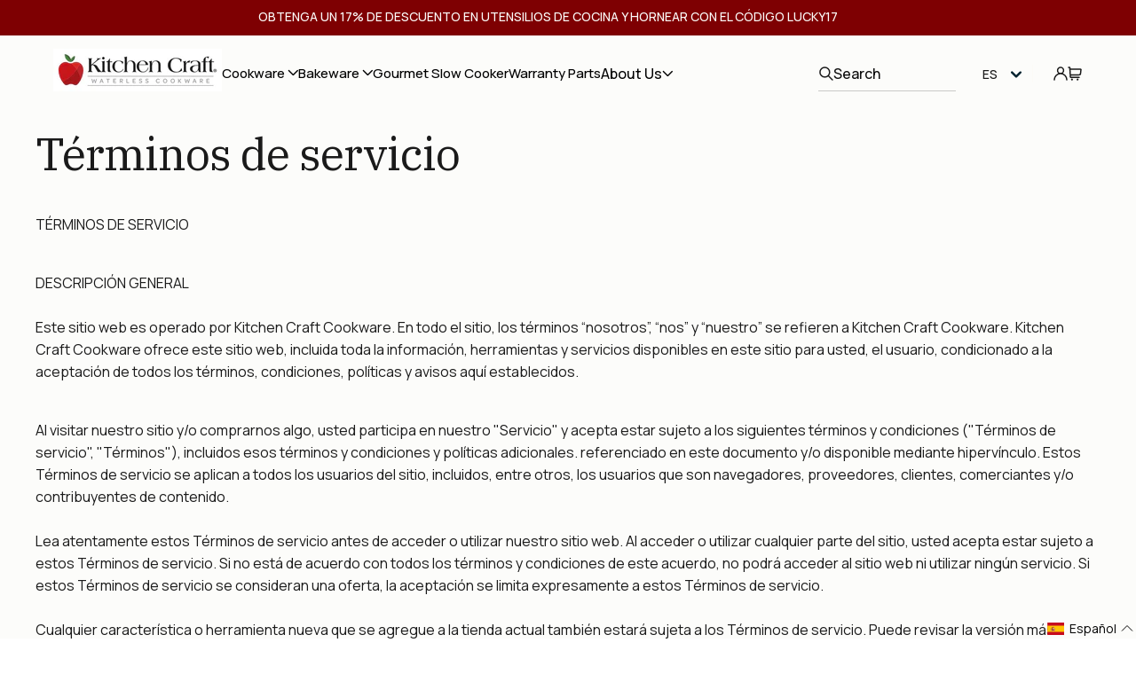

--- FILE ---
content_type: text/html; charset=utf-8
request_url: https://waterlesscookware.com/es/pages/terms-of-service
body_size: 74044
content:















<!doctype html>
<html class="no-js" lang="es">
  <head>
    
    
      <script>
        if( typeof Shopify.designMode == "undefined" ){
          window.location = "https://int.360cookware.com/es"/*+window.location.pathname*/;
        }
      </script>
    
    
    <meta charset="utf-8">
    <meta http-equiv="X-UA-Compatible" content="IE=edge">
    <meta name="viewport" content="width=device-width,initial-scale=1">
    <meta name="theme-color" content="">
    <meta name="p:domain_verify" content="840001852b9d9e3226794599e551bb6d">
    <link rel="canonical" href="https://waterlesscookware.com/es/pages/terms-of-service">

     <!-- Start of Booster Apps Seo-0.1--><title>Términos de servicio | WaterlessCookware</title><meta name="description" content="TÉRMINOS DE SERVICIO DESCRIPCIÓN GENERAL Este sitio web es operado por Kitchen Craft Cookware. En todo el sitio, los términos “nosotros”, “nos” y “nuestro” se refieren a Kitchen Craft Cookware. Kitchen Craft Cookware ofrece este sitio web, incluida toda la información, herramientas y servicios disponibles en este sitio" /><script type="application/ld+json"> { "@context": "https://schema.org", "@type": "WebSite", "name": "WaterlessCookware", "url": "https://waterlesscookware.com", "potentialAction": { "@type": "SearchAction", "query-input": "required name=query", "target": "https://waterlesscookware.com/search?q={query}" } }</script><!-- end of Booster Apps SEO --> <link rel="icon" type="image/png" href="//waterlesscookware.com/cdn/shop/files/Waterless_Cookware_Favicon.png?crop=center&height=32&v=1711402975&width=32"> <title> Términos de servicio &ndash; WaterlessCookware</title> <meta name="description" content="TÉRMINOS DE SERVICIO DESCRIPCIÓN GENERAL Este sitio web es operado por Kitchen Craft Cookware. En todo el sitio, los términos “nosotros”, “nos” y “nuestro” se refieren a Kitchen Craft Cookware. Kitchen Craft Cookware ofrece este sitio web, incluida toda la información, herramientas y servicios disponibles en este sitio"> <meta property="og:site_name" content="WaterlessCookware"><meta property="og:url" content="https://waterlesscookware.com/es/pages/terms-of-service"><meta property="og:title" content="Términos de servicio"><meta property="og:type" content="website"><meta property="og:description" content="TÉRMINOS DE SERVICIO DESCRIPCIÓN GENERAL Este sitio web es operado por Kitchen Craft Cookware. En todo el sitio, los términos “nosotros”, “nos” y “nuestro” se refieren a Kitchen Craft Cookware. Kitchen Craft Cookware ofrece este sitio web, incluida toda la información, herramientas y servicios disponibles en este sitio"><meta name="twitter:card" content="summary_large_image"><meta name="twitter:title" content="Términos de servicio"><meta name="twitter:description" content="TÉRMINOS DE SERVICIO DESCRIPCIÓN GENERAL Este sitio web es operado por Kitchen Craft Cookware. En todo el sitio, los términos “nosotros”, “nos” y “nuestro” se refieren a Kitchen Craft Cookware. Kitchen Craft Cookware ofrece este sitio web, incluida toda la información, herramientas y servicios disponibles en este sitio"> <link rel="preconnect" href="https://cdn.shopify.com"> <link rel="preload" href="//waterlesscookware.com/cdn/shop/t/27/assets/base.css?v=97185751178372614001744894295" as="style"> <link rel="preload" href="//waterlesscookware.com/cdn/shop/t/27/assets/global.css?v=61387226929804232761744959451" as="style"> <link rel="preload" href="//waterlesscookware.com/cdn/shop/t/27/assets/announcement-bar.css?v=80471052982940624111744101253" as="style"> <link rel="preload" href="//waterlesscookware.com/cdn/shop/t/27/assets/header.css?v=37340080420627103861744116971" as="style"> <link rel="dns-prefetch" href="https://maps.googleapis.com"> <link rel="dns-prefetch" href="https://maps.gstatic.com"> <style data-shopify>  :root, .color-inverse { --color-background: 255,255,255;  --gradient-background: #ffffff;  --color-foreground: 26,26,26; --color-shadow: 0,0,0; --color-button: 0,0,0; --color-button-text: 255,255,255; --color-secondary-button: 255,255,255; --color-secondary-button-text: 26,26,26; --color-link: 26,26,26; --color-badge-foreground: 26,26,26; --color-badge-background: 255,255,255; --color-badge-border: 26,26,26; --payment-terms-background-color: rgb(255 255 255); }  .color-accent-2 { --color-background: 126,0,2;  --gradient-background: #7e0002;  --color-foreground: 255,255,255; --color-shadow: 26,26,26; --color-button: 255,255,255; --color-button-text: 153,0,0; --color-secondary-button: 126,0,2; --color-secondary-button-text: 255,255,255; --color-link: 255,255,255; --color-badge-foreground: 255,255,255; --color-badge-background: 126,0,2; --color-badge-border: 255,255,255; --payment-terms-background-color: rgb(126 0 2); }  .color-accent-1 { --color-background: 26,26,26;  --gradient-background: #1a1a1a;  --color-foreground: 255,255,255; --color-shadow: 26,26,26; --color-button: 255,255,255; --color-button-text: 26,26,26; --color-secondary-button: 26,26,26; --color-secondary-button-text: 255,255,255; --color-link: 255,255,255; --color-badge-foreground: 255,255,255; --color-badge-background: 26,26,26; --color-badge-border: 255,255,255; --payment-terms-background-color: rgb(26 26 26); }  .color-background-2 { --color-background: 245,245,245;  --gradient-background: #f5f5f5;  --color-foreground: 26,26,26; --color-shadow: 221,29,29; --color-button: 26,26,26; --color-button-text: 243,243,243; --color-secondary-button: 245,245,245; --color-secondary-button-text: 26,26,26; --color-link: 26,26,26; --color-badge-foreground: 26,26,26; --color-badge-background: 245,245,245; --color-badge-border: 26,26,26; --payment-terms-background-color: rgb(245 245 245); }  .color-background-1 { --color-background: 255,255,255;  --gradient-background: #ffffff;  --color-foreground: 26,26,26; --color-shadow: 26,26,26; --color-button: 26,26,26; --color-button-text: 255,255,255; --color-secondary-button: 255,255,255; --color-secondary-button-text: 26,26,26; --color-link: 26,26,26; --color-badge-foreground: 26,26,26; --color-badge-background: 255,255,255; --color-badge-border: 26,26,26; --payment-terms-background-color: rgb(255 255 255); }  .color-scheme-0b94a38a-53b8-41b0-bd76-935a14da5e9d { --color-background: 246,241,233;  --gradient-background: #f6f1e9;  --color-foreground: 26,26,26; --color-shadow: 26,26,26; --color-button: 26,26,26; --color-button-text: 255,255,255; --color-secondary-button: 246,241,233; --color-secondary-button-text: 26,26,26; --color-link: 26,26,26; --color-badge-foreground: 26,26,26; --color-badge-background: 246,241,233; --color-badge-border: 26,26,26; --payment-terms-background-color: rgb(246 241 233); }  .color-scheme-16a00cf2-d228-465f-b9cf-f6c0a39daa6a { --color-background: 126,0,2;  --gradient-background: #7e0002;  --color-foreground: 255,255,255; --color-shadow: 0,0,0; --color-button: 255,255,255; --color-button-text: 0,0,0; --color-secondary-button: 126,0,2; --color-secondary-button-text: 255,255,255; --color-link: 255,255,255; --color-badge-foreground: 255,255,255; --color-badge-background: 126,0,2; --color-badge-border: 255,255,255; --payment-terms-background-color: rgb(126 0 2); }  .color-scheme-7f46f085-8170-4d7b-9ebc-3cecbf94859d { --color-background: 255,233,238;  --gradient-background: #ffe9ee;  --color-foreground: 26,26,26; --color-shadow: 26,26,26; --color-button: 26,26,26; --color-button-text: 252,252,250; --color-secondary-button: 255,233,238; --color-secondary-button-text: 26,26,26; --color-link: 26,26,26; --color-badge-foreground: 26,26,26; --color-badge-background: 255,233,238; --color-badge-border: 26,26,26; --payment-terms-background-color: rgb(255 233 238); }  .color-scheme-c8b07eb2-e96f-41e7-8f09-3303889354b4 { --color-background: 245,245,245;  --gradient-background: #f5f5f5;  --color-foreground: 153,0,0; --color-shadow: 0,0,0; --color-button: 153,0,0; --color-button-text: 255,255,255; --color-secondary-button: 245,245,245; --color-secondary-button-text: 153,0,0; --color-link: 153,0,0; --color-badge-foreground: 153,0,0; --color-badge-background: 245,245,245; --color-badge-border: 153,0,0; --payment-terms-background-color: rgb(245 245 245); }  .color-scheme-a3b41ae0-3b74-4866-9dc7-67e3142bae89 { --color-background: 253,119,106;  --gradient-background: #fd776a;  --color-foreground: 255,255,255; --color-shadow: 0,0,0; --color-button: 255,255,255; --color-button-text: 0,0,0; --color-secondary-button: 253,119,106; --color-secondary-button-text: 255,255,255; --color-link: 255,255,255; --color-badge-foreground: 255,255,255; --color-badge-background: 253,119,106; --color-badge-border: 255,255,255; --payment-terms-background-color: rgb(253 119 106); }  .color-scheme-fce3946f-8522-4241-8864-973c93d91273 { --color-background: 126,0,2;  --gradient-background: #7e0002;  --color-foreground: 255,255,255; --color-shadow: 255,255,255; --color-button: 255,255,255; --color-button-text: 255,255,255; --color-secondary-button: 126,0,2; --color-secondary-button-text: 255,255,255; --color-link: 255,255,255; --color-badge-foreground: 255,255,255; --color-badge-background: 126,0,2; --color-badge-border: 255,255,255; --payment-terms-background-color: rgb(126 0 2); } body, .color-inverse, .color-accent-2, .color-accent-1, .color-background-2, .color-background-1, .color-scheme-0b94a38a-53b8-41b0-bd76-935a14da5e9d, .color-scheme-16a00cf2-d228-465f-b9cf-f6c0a39daa6a, .color-scheme-7f46f085-8170-4d7b-9ebc-3cecbf94859d, .color-scheme-c8b07eb2-e96f-41e7-8f09-3303889354b4, .color-scheme-a3b41ae0-3b74-4866-9dc7-67e3142bae89, .color-scheme-fce3946f-8522-4241-8864-973c93d91273 { color: rgba(var(--color-foreground), 1); background-color: rgb(var(--color-background)); } :root {  --font-body-family: Manrope; --font-body-style: normal; --font-body-weight: 400; --font-body-weight-bold: 700; --font-heading-family: IBM Plex Serif; --font-heading-style: normal; --font-heading-weight: 400;  --font-body-scale: 1.0;  --font-heading-scale: 1.5; --media-padding: px; --media-border-opacity: 0.05; --media-border-width: 1px; --media-radius: 0px; --media-shadow-opacity: 0.0; --media-shadow-horizontal-offset: 0px; --media-shadow-vertical-offset: 4px; --media-shadow-blur-radius: 5px; --media-shadow-visible: 0; --page-width: 150rem; --page-width-margin: 0rem; --product-card-image-padding: 0.0rem; --product-card-corner-radius: 0.0rem; --product-card-text-alignment: left; --product-card-border-width: 0.0rem; --product-card-border-opacity: 0.1; --product-card-shadow-opacity: 0.0; --product-card-shadow-visible: 0; --product-card-shadow-horizontal-offset: 0.0rem; --product-card-shadow-vertical-offset: 0.4rem; --product-card-shadow-blur-radius: 0.5rem; --collection-card-image-padding: 0.0rem; --collection-card-corner-radius: 0.0rem; --collection-card-text-alignment: left; --collection-card-border-width: 0.0rem; --collection-card-border-opacity: 0.1; --collection-card-shadow-opacity: 0.0; --collection-card-shadow-visible: 0; --collection-card-shadow-horizontal-offset: 0.0rem; --collection-card-shadow-vertical-offset: 0.4rem; --collection-card-shadow-blur-radius: 0.5rem; --blog-card-image-padding: 0.0rem; --blog-card-corner-radius: 0.0rem; --blog-card-text-alignment: left; --blog-card-border-width: 0.0rem; --blog-card-border-opacity: 0.1; --blog-card-shadow-opacity: 0.0; --blog-card-shadow-visible: 0; --blog-card-shadow-horizontal-offset: 0.0rem; --blog-card-shadow-vertical-offset: 0.4rem; --blog-card-shadow-blur-radius: 0.5rem; --badge-corner-radius: 4.0rem; --popup-border-width: 1px; --popup-border-opacity: 0.1; --popup-corner-radius: 0px; --popup-shadow-opacity: 0.0; --popup-shadow-horizontal-offset: 0px; --popup-shadow-vertical-offset: 4px; --popup-shadow-blur-radius: 5px; --drawer-border-width: 1px; --drawer-border-opacity: 0.1; --drawer-shadow-opacity: 0.0; --drawer-shadow-horizontal-offset: 0px; --drawer-shadow-vertical-offset: 4px; --drawer-shadow-blur-radius: 5px; --spacing-sections-desktop: 0px; --spacing-sections-mobile: 0px; --grid-desktop-vertical-spacing: 8px; --grid-desktop-horizontal-spacing: 8px; --grid-mobile-vertical-spacing: 4px; --grid-mobile-horizontal-spacing: 4px; --text-boxes-border-opacity: 0.1; --text-boxes-border-width: 0px; --text-boxes-radius: 0px; --text-boxes-shadow-opacity: 0.0; --text-boxes-shadow-visible: 0; --text-boxes-shadow-horizontal-offset: 0px; --text-boxes-shadow-vertical-offset: 4px; --text-boxes-shadow-blur-radius: 5px; --buttons-radius: 0px; --buttons-radius-outset: 0px; --buttons-border-width: 1px; --buttons-border-opacity: 1.0; --buttons-shadow-opacity: 0.0; --buttons-shadow-visible: 0; --buttons-shadow-horizontal-offset: 0px; --buttons-shadow-vertical-offset: 4px; --buttons-shadow-blur-radius: 5px; --buttons-border-offset: 0px; --inputs-radius: 0px; --inputs-border-width: 1px; --inputs-border-opacity: 0.55; --inputs-shadow-opacity: 0.0; --inputs-shadow-horizontal-offset: 0px; --inputs-margin-offset: 0px; --inputs-shadow-vertical-offset: -6px; --inputs-shadow-blur-radius: 5px; --inputs-radius-outset: 0px; --variant-pills-radius: 40px; --variant-pills-border-width: 1px; --variant-pills-border-opacity: 0.55; --variant-pills-shadow-opacity: 0.0; --variant-pills-shadow-horizontal-offset: 0px; --variant-pills-shadow-vertical-offset: 4px; --variant-pills-shadow-blur-radius: 5px; } *, *::before, *::after { box-sizing: inherit; } html { box-sizing: border-box; font-size: calc(var(--font-body-scale) * 62.5%); height: 100%; } body { display: grid; grid-template-rows: auto auto 1fr auto; grid-template-columns: 100%; min-height: 100%; margin: 0; font-size: 1.5rem; letter-spacing: 0.06rem; line-height: calc(1 + 0.6 / var(--font-body-scale)); font-family: var(--font-body-family); font-style: var(--font-body-style); font-weight: var(--font-body-weight); } covet-pics-gallery-item .bg{ border-radius: 15px !important; } @media screen and (min-width: 750px) { body { font-size: 1.6rem; } } cart-drawer.is-empty { display: none; } body[style="overflow: hidden;"], body[style*="overflow"] {  overflow: auto !important;  } .drawer { visibility: hidden; } </style> 

    <link rel="stylesheet" href="//waterlesscookware.com/cdn/shop/t/27/assets/base.css?v=97185751178372614001744894295">
    <link rel="stylesheet" href="//waterlesscookware.com/cdn/shop/t/27/assets/global.css?v=61387226929804232761744959451">
    <link rel="stylesheet" href="//waterlesscookware.com/cdn/shop/t/27/assets/announcement-bar.css?v=80471052982940624111744101253">
    <link rel="stylesheet" href="//waterlesscookware.com/cdn/shop/t/27/assets/swiper-bundle.min.css?v=138879063338843649161742277923" media="print" onload="this.media='all'">
    
    
    <link rel="stylesheet" href="https://cdnjs.cloudflare.com/ajax/libs/animate.css/4.1.1/animate.min.css" media="print" onload="this.media='all'" />
    
    <link rel="stylesheet" href="//waterlesscookware.com/cdn/shop/t/27/assets/custom.css?v=99241383515204605681742277924" media="print" onload="this.media='all'">
    <link rel="stylesheet" href="//waterlesscookware.com/cdn/shop/t/27/assets/main-common.css?v=161700279254989451251744893236" media="print" onload="this.media='all'">        
    <link rel="stylesheet" href="//waterlesscookware.com/cdn/shop/t/27/assets/custom-new.css?v=179715868475692069511744181241" media="print" onload="this.media='all'">
    <link rel="stylesheet" href="//waterlesscookware.com/cdn/shop/t/27/assets/custom-videowise.css?v=86510479876165745251742277924"><link rel="preload" as="font" href="https://cdn.shopify.com/s/files/1/0622/1937/files/Cellofy-Bold.woff2?v=1723444027" type="font/woff2" crossorigin>
      
<link rel="stylesheet" href="//waterlesscookware.com/cdn/shop/t/27/assets/component-predictive-search.css?v=35549917468839605471744101257" media="print" onload="this.media='all'" fetchpriority="low">
<script src="//waterlesscookware.com/cdn/shop/t/27/assets/animations.js?v=165158201167796133101742277923" defer="defer"></script><script src="//waterlesscookware.com/cdn/shop/t/27/assets/swiper-bundle.min.js?v=76204931248172345031742277924" defer="defer"></script>
    <script src="//waterlesscookware.com/cdn/shop/t/27/assets/jquery.min.js?v=53701203449885855251742277922" defer="defer"></script>
    <script src="//waterlesscookware.com/cdn/shop/t/27/assets/constants.js?v=58251544750838685771742277925" defer="defer"></script>
    <script src="//waterlesscookware.com/cdn/shop/t/27/assets/pubsub.js?v=120995972170520411031742277922" defer="defer"></script>
    
    <script src="//waterlesscookware.com/cdn/shop/t/27/assets/global.js?v=151894475710993329161742277921" defer="defer"></script>
  
    
    

    
  <script>window.performance && window.performance.mark && window.performance.mark('shopify.content_for_header.start');</script><meta name="google-site-verification" content="tfBCFHyraGvOPqO027HqIPNFiR3Yo79dYOvY2oRpbvs">
<meta id="shopify-digital-wallet" name="shopify-digital-wallet" content="/31714574471/digital_wallets/dialog">
<meta name="shopify-checkout-api-token" content="64010976b9948862fbee48b7a906da54">
<meta id="in-context-paypal-metadata" data-shop-id="31714574471" data-venmo-supported="true" data-environment="production" data-locale="es_ES" data-paypal-v4="true" data-currency="USD">
<link rel="alternate" hreflang="x-default" href="https://waterlesscookware.com/pages/terms-of-service">
<link rel="alternate" hreflang="en-US" href="https://waterlesscookware.com/pages/terms-of-service">
<link rel="alternate" hreflang="es-US" href="https://waterlesscookware.com/es/pages/terms-of-service">
<script async="async" src="/checkouts/internal/preloads.js?locale=es-US"></script>
<link rel="preconnect" href="https://shop.app" crossorigin="anonymous">
<script async="async" src="https://shop.app/checkouts/internal/preloads.js?locale=es-US&shop_id=31714574471" crossorigin="anonymous"></script>
<script id="apple-pay-shop-capabilities" type="application/json">{"shopId":31714574471,"countryCode":"US","currencyCode":"USD","merchantCapabilities":["supports3DS"],"merchantId":"gid:\/\/shopify\/Shop\/31714574471","merchantName":"WaterlessCookware","requiredBillingContactFields":["postalAddress","email","phone"],"requiredShippingContactFields":["postalAddress","email","phone"],"shippingType":"shipping","supportedNetworks":["visa","masterCard","amex","discover","elo","jcb"],"total":{"type":"pending","label":"WaterlessCookware","amount":"1.00"},"shopifyPaymentsEnabled":true,"supportsSubscriptions":true}</script>
<script id="shopify-features" type="application/json">{"accessToken":"64010976b9948862fbee48b7a906da54","betas":["rich-media-storefront-analytics"],"domain":"waterlesscookware.com","predictiveSearch":true,"shopId":31714574471,"locale":"es"}</script>
<script>var Shopify = Shopify || {};
Shopify.shop = "waterlesscookware.myshopify.com";
Shopify.locale = "es";
Shopify.currency = {"active":"USD","rate":"1.0"};
Shopify.country = "US";
Shopify.theme = {"name":"waterlesscookware\/main","id":136430682247,"schema_name":"Dawn","schema_version":"10.0.0","theme_store_id":null,"role":"main"};
Shopify.theme.handle = "null";
Shopify.theme.style = {"id":null,"handle":null};
Shopify.cdnHost = "waterlesscookware.com/cdn";
Shopify.routes = Shopify.routes || {};
Shopify.routes.root = "/es/";</script>
<script type="module">!function(o){(o.Shopify=o.Shopify||{}).modules=!0}(window);</script>
<script>!function(o){function n(){var o=[];function n(){o.push(Array.prototype.slice.apply(arguments))}return n.q=o,n}var t=o.Shopify=o.Shopify||{};t.loadFeatures=n(),t.autoloadFeatures=n()}(window);</script>
<script>
  window.ShopifyPay = window.ShopifyPay || {};
  window.ShopifyPay.apiHost = "shop.app\/pay";
  window.ShopifyPay.redirectState = null;
</script>
<script id="shop-js-analytics" type="application/json">{"pageType":"page"}</script>
<script defer="defer" async type="module" src="//waterlesscookware.com/cdn/shopifycloud/shop-js/modules/v2/client.init-shop-cart-sync_BFpxDrjM.es.esm.js"></script>
<script defer="defer" async type="module" src="//waterlesscookware.com/cdn/shopifycloud/shop-js/modules/v2/chunk.common_CnP21gUX.esm.js"></script>
<script defer="defer" async type="module" src="//waterlesscookware.com/cdn/shopifycloud/shop-js/modules/v2/chunk.modal_D61HrJrg.esm.js"></script>
<script type="module">
  await import("//waterlesscookware.com/cdn/shopifycloud/shop-js/modules/v2/client.init-shop-cart-sync_BFpxDrjM.es.esm.js");
await import("//waterlesscookware.com/cdn/shopifycloud/shop-js/modules/v2/chunk.common_CnP21gUX.esm.js");
await import("//waterlesscookware.com/cdn/shopifycloud/shop-js/modules/v2/chunk.modal_D61HrJrg.esm.js");

  window.Shopify.SignInWithShop?.initShopCartSync?.({"fedCMEnabled":true,"windoidEnabled":true});

</script>
<script>
  window.Shopify = window.Shopify || {};
  if (!window.Shopify.featureAssets) window.Shopify.featureAssets = {};
  window.Shopify.featureAssets['shop-js'] = {"shop-cart-sync":["modules/v2/client.shop-cart-sync_DunGk5rn.es.esm.js","modules/v2/chunk.common_CnP21gUX.esm.js","modules/v2/chunk.modal_D61HrJrg.esm.js"],"init-fed-cm":["modules/v2/client.init-fed-cm_Bhr0vd71.es.esm.js","modules/v2/chunk.common_CnP21gUX.esm.js","modules/v2/chunk.modal_D61HrJrg.esm.js"],"init-shop-email-lookup-coordinator":["modules/v2/client.init-shop-email-lookup-coordinator_Cgf-1HKc.es.esm.js","modules/v2/chunk.common_CnP21gUX.esm.js","modules/v2/chunk.modal_D61HrJrg.esm.js"],"init-windoid":["modules/v2/client.init-windoid_RKlvBm7f.es.esm.js","modules/v2/chunk.common_CnP21gUX.esm.js","modules/v2/chunk.modal_D61HrJrg.esm.js"],"shop-button":["modules/v2/client.shop-button_DcwUN_L_.es.esm.js","modules/v2/chunk.common_CnP21gUX.esm.js","modules/v2/chunk.modal_D61HrJrg.esm.js"],"shop-cash-offers":["modules/v2/client.shop-cash-offers_zT3TeJrS.es.esm.js","modules/v2/chunk.common_CnP21gUX.esm.js","modules/v2/chunk.modal_D61HrJrg.esm.js"],"shop-toast-manager":["modules/v2/client.shop-toast-manager_Dhsh6ZDd.es.esm.js","modules/v2/chunk.common_CnP21gUX.esm.js","modules/v2/chunk.modal_D61HrJrg.esm.js"],"init-shop-cart-sync":["modules/v2/client.init-shop-cart-sync_BFpxDrjM.es.esm.js","modules/v2/chunk.common_CnP21gUX.esm.js","modules/v2/chunk.modal_D61HrJrg.esm.js"],"init-customer-accounts-sign-up":["modules/v2/client.init-customer-accounts-sign-up__zAQf6yH.es.esm.js","modules/v2/client.shop-login-button_DmGuuAqh.es.esm.js","modules/v2/chunk.common_CnP21gUX.esm.js","modules/v2/chunk.modal_D61HrJrg.esm.js"],"pay-button":["modules/v2/client.pay-button_BSqAUYU_.es.esm.js","modules/v2/chunk.common_CnP21gUX.esm.js","modules/v2/chunk.modal_D61HrJrg.esm.js"],"init-customer-accounts":["modules/v2/client.init-customer-accounts_BUX2wPcc.es.esm.js","modules/v2/client.shop-login-button_DmGuuAqh.es.esm.js","modules/v2/chunk.common_CnP21gUX.esm.js","modules/v2/chunk.modal_D61HrJrg.esm.js"],"avatar":["modules/v2/client.avatar_BTnouDA3.es.esm.js"],"init-shop-for-new-customer-accounts":["modules/v2/client.init-shop-for-new-customer-accounts_C3NVS8-R.es.esm.js","modules/v2/client.shop-login-button_DmGuuAqh.es.esm.js","modules/v2/chunk.common_CnP21gUX.esm.js","modules/v2/chunk.modal_D61HrJrg.esm.js"],"shop-follow-button":["modules/v2/client.shop-follow-button_BoBKYaAK.es.esm.js","modules/v2/chunk.common_CnP21gUX.esm.js","modules/v2/chunk.modal_D61HrJrg.esm.js"],"checkout-modal":["modules/v2/client.checkout-modal_BzXpoShc.es.esm.js","modules/v2/chunk.common_CnP21gUX.esm.js","modules/v2/chunk.modal_D61HrJrg.esm.js"],"shop-login-button":["modules/v2/client.shop-login-button_DmGuuAqh.es.esm.js","modules/v2/chunk.common_CnP21gUX.esm.js","modules/v2/chunk.modal_D61HrJrg.esm.js"],"lead-capture":["modules/v2/client.lead-capture_ClopgrIx.es.esm.js","modules/v2/chunk.common_CnP21gUX.esm.js","modules/v2/chunk.modal_D61HrJrg.esm.js"],"shop-login":["modules/v2/client.shop-login_DQ0hrHfi.es.esm.js","modules/v2/chunk.common_CnP21gUX.esm.js","modules/v2/chunk.modal_D61HrJrg.esm.js"],"payment-terms":["modules/v2/client.payment-terms_Bawo8ezy.es.esm.js","modules/v2/chunk.common_CnP21gUX.esm.js","modules/v2/chunk.modal_D61HrJrg.esm.js"]};
</script>
<script>(function() {
  var isLoaded = false;
  function asyncLoad() {
    if (isLoaded) return;
    isLoaded = true;
    var urls = ["https:\/\/cdn.gethypervisual.com\/assets\/hypervisual.js?shop=waterlesscookware.myshopify.com","https:\/\/static-us.afterpay.com\/shopify\/afterpay-attract\/afterpay-attract-widget.js?shop=waterlesscookware.myshopify.com","https:\/\/scripttags.jst.ai\/shopify_justuno_31714574471_8ef91420-d859-11ec-b2d6-5ba4f7b8eb02.js?shop=waterlesscookware.myshopify.com","https:\/\/cdn.attn.tv\/kitchencraft\/dtag.js?shop=waterlesscookware.myshopify.com","https:\/\/api.salesreps.io\/shopify.js?key=62165a6b840684461ead5511\u0026shop=waterlesscookware.myshopify.com","https:\/\/na.shgcdn3.com\/pixel-collector.js?shop=waterlesscookware.myshopify.com","https:\/\/cdn-bundler.nice-team.net\/app\/js\/bundler.js?shop=waterlesscookware.myshopify.com"];
    for (var i = 0; i < urls.length; i++) {
      var s = document.createElement('script');
      s.type = 'text/javascript';
      s.async = true;
      s.src = urls[i];
      var x = document.getElementsByTagName('script')[0];
      x.parentNode.insertBefore(s, x);
    }
  };
  if(window.attachEvent) {
    window.attachEvent('onload', asyncLoad);
  } else {
    window.addEventListener('load', asyncLoad, false);
  }
})();</script>
<script id="__st">var __st={"a":31714574471,"offset":-18000,"reqid":"97c323ca-70d7-4fc3-af55-5b86799b9629-1769753437","pageurl":"waterlesscookware.com\/es\/pages\/terms-of-service","s":"pages-50326110343","u":"e5f098e7c109","p":"page","rtyp":"page","rid":50326110343};</script>
<script>window.ShopifyPaypalV4VisibilityTracking = true;</script>
<script id="captcha-bootstrap">!function(){'use strict';const t='contact',e='account',n='new_comment',o=[[t,t],['blogs',n],['comments',n],[t,'customer']],c=[[e,'customer_login'],[e,'guest_login'],[e,'recover_customer_password'],[e,'create_customer']],r=t=>t.map((([t,e])=>`form[action*='/${t}']:not([data-nocaptcha='true']) input[name='form_type'][value='${e}']`)).join(','),a=t=>()=>t?[...document.querySelectorAll(t)].map((t=>t.form)):[];function s(){const t=[...o],e=r(t);return a(e)}const i='password',u='form_key',d=['recaptcha-v3-token','g-recaptcha-response','h-captcha-response',i],f=()=>{try{return window.sessionStorage}catch{return}},m='__shopify_v',_=t=>t.elements[u];function p(t,e,n=!1){try{const o=window.sessionStorage,c=JSON.parse(o.getItem(e)),{data:r}=function(t){const{data:e,action:n}=t;return t[m]||n?{data:e,action:n}:{data:t,action:n}}(c);for(const[e,n]of Object.entries(r))t.elements[e]&&(t.elements[e].value=n);n&&o.removeItem(e)}catch(o){console.error('form repopulation failed',{error:o})}}const l='form_type',E='cptcha';function T(t){t.dataset[E]=!0}const w=window,h=w.document,L='Shopify',v='ce_forms',y='captcha';let A=!1;((t,e)=>{const n=(g='f06e6c50-85a8-45c8-87d0-21a2b65856fe',I='https://cdn.shopify.com/shopifycloud/storefront-forms-hcaptcha/ce_storefront_forms_captcha_hcaptcha.v1.5.2.iife.js',D={infoText:'Protegido por hCaptcha',privacyText:'Privacidad',termsText:'Términos'},(t,e,n)=>{const o=w[L][v],c=o.bindForm;if(c)return c(t,g,e,D).then(n);var r;o.q.push([[t,g,e,D],n]),r=I,A||(h.body.append(Object.assign(h.createElement('script'),{id:'captcha-provider',async:!0,src:r})),A=!0)});var g,I,D;w[L]=w[L]||{},w[L][v]=w[L][v]||{},w[L][v].q=[],w[L][y]=w[L][y]||{},w[L][y].protect=function(t,e){n(t,void 0,e),T(t)},Object.freeze(w[L][y]),function(t,e,n,w,h,L){const[v,y,A,g]=function(t,e,n){const i=e?o:[],u=t?c:[],d=[...i,...u],f=r(d),m=r(i),_=r(d.filter((([t,e])=>n.includes(e))));return[a(f),a(m),a(_),s()]}(w,h,L),I=t=>{const e=t.target;return e instanceof HTMLFormElement?e:e&&e.form},D=t=>v().includes(t);t.addEventListener('submit',(t=>{const e=I(t);if(!e)return;const n=D(e)&&!e.dataset.hcaptchaBound&&!e.dataset.recaptchaBound,o=_(e),c=g().includes(e)&&(!o||!o.value);(n||c)&&t.preventDefault(),c&&!n&&(function(t){try{if(!f())return;!function(t){const e=f();if(!e)return;const n=_(t);if(!n)return;const o=n.value;o&&e.removeItem(o)}(t);const e=Array.from(Array(32),(()=>Math.random().toString(36)[2])).join('');!function(t,e){_(t)||t.append(Object.assign(document.createElement('input'),{type:'hidden',name:u})),t.elements[u].value=e}(t,e),function(t,e){const n=f();if(!n)return;const o=[...t.querySelectorAll(`input[type='${i}']`)].map((({name:t})=>t)),c=[...d,...o],r={};for(const[a,s]of new FormData(t).entries())c.includes(a)||(r[a]=s);n.setItem(e,JSON.stringify({[m]:1,action:t.action,data:r}))}(t,e)}catch(e){console.error('failed to persist form',e)}}(e),e.submit())}));const S=(t,e)=>{t&&!t.dataset[E]&&(n(t,e.some((e=>e===t))),T(t))};for(const o of['focusin','change'])t.addEventListener(o,(t=>{const e=I(t);D(e)&&S(e,y())}));const B=e.get('form_key'),M=e.get(l),P=B&&M;t.addEventListener('DOMContentLoaded',(()=>{const t=y();if(P)for(const e of t)e.elements[l].value===M&&p(e,B);[...new Set([...A(),...v().filter((t=>'true'===t.dataset.shopifyCaptcha))])].forEach((e=>S(e,t)))}))}(h,new URLSearchParams(w.location.search),n,t,e,['guest_login'])})(!0,!0)}();</script>
<script integrity="sha256-4kQ18oKyAcykRKYeNunJcIwy7WH5gtpwJnB7kiuLZ1E=" data-source-attribution="shopify.loadfeatures" defer="defer" src="//waterlesscookware.com/cdn/shopifycloud/storefront/assets/storefront/load_feature-a0a9edcb.js" crossorigin="anonymous"></script>
<script crossorigin="anonymous" defer="defer" src="//waterlesscookware.com/cdn/shopifycloud/storefront/assets/shopify_pay/storefront-65b4c6d7.js?v=20250812"></script>
<script data-source-attribution="shopify.dynamic_checkout.dynamic.init">var Shopify=Shopify||{};Shopify.PaymentButton=Shopify.PaymentButton||{isStorefrontPortableWallets:!0,init:function(){window.Shopify.PaymentButton.init=function(){};var t=document.createElement("script");t.src="https://waterlesscookware.com/cdn/shopifycloud/portable-wallets/latest/portable-wallets.es.js",t.type="module",document.head.appendChild(t)}};
</script>
<script data-source-attribution="shopify.dynamic_checkout.buyer_consent">
  function portableWalletsHideBuyerConsent(e){var t=document.getElementById("shopify-buyer-consent"),n=document.getElementById("shopify-subscription-policy-button");t&&n&&(t.classList.add("hidden"),t.setAttribute("aria-hidden","true"),n.removeEventListener("click",e))}function portableWalletsShowBuyerConsent(e){var t=document.getElementById("shopify-buyer-consent"),n=document.getElementById("shopify-subscription-policy-button");t&&n&&(t.classList.remove("hidden"),t.removeAttribute("aria-hidden"),n.addEventListener("click",e))}window.Shopify?.PaymentButton&&(window.Shopify.PaymentButton.hideBuyerConsent=portableWalletsHideBuyerConsent,window.Shopify.PaymentButton.showBuyerConsent=portableWalletsShowBuyerConsent);
</script>
<script data-source-attribution="shopify.dynamic_checkout.cart.bootstrap">document.addEventListener("DOMContentLoaded",(function(){function t(){return document.querySelector("shopify-accelerated-checkout-cart, shopify-accelerated-checkout")}if(t())Shopify.PaymentButton.init();else{new MutationObserver((function(e,n){t()&&(Shopify.PaymentButton.init(),n.disconnect())})).observe(document.body,{childList:!0,subtree:!0})}}));
</script>
<script id='scb4127' type='text/javascript' async='' src='https://waterlesscookware.com/cdn/shopifycloud/privacy-banner/storefront-banner.js'></script><link id="shopify-accelerated-checkout-styles" rel="stylesheet" media="screen" href="https://waterlesscookware.com/cdn/shopifycloud/portable-wallets/latest/accelerated-checkout-backwards-compat.css" crossorigin="anonymous">
<style id="shopify-accelerated-checkout-cart">
        #shopify-buyer-consent {
  margin-top: 1em;
  display: inline-block;
  width: 100%;
}

#shopify-buyer-consent.hidden {
  display: none;
}

#shopify-subscription-policy-button {
  background: none;
  border: none;
  padding: 0;
  text-decoration: underline;
  font-size: inherit;
  cursor: pointer;
}

#shopify-subscription-policy-button::before {
  box-shadow: none;
}

      </style>
<link rel="stylesheet" media="screen" href="//waterlesscookware.com/cdn/shop/t/27/compiled_assets/styles.css?v=20013">
<script id="sections-script" data-sections="header" defer="defer" src="//waterlesscookware.com/cdn/shop/t/27/compiled_assets/scripts.js?v=20013"></script>
<script>window.performance && window.performance.mark && window.performance.mark('shopify.content_for_header.end');</script>
  





  <script type="text/javascript">
    
      window.__shgMoneyFormat = window.__shgMoneyFormat || {"AED":{"currency":"AED","currency_symbol":"د.إ","currency_symbol_location":"left","decimal_places":2,"decimal_separator":".","thousands_separator":","},"ALL":{"currency":"ALL","currency_symbol":"L","currency_symbol_location":"left","decimal_places":2,"decimal_separator":".","thousands_separator":","},"AMD":{"currency":"AMD","currency_symbol":"դր.","currency_symbol_location":"left","decimal_places":2,"decimal_separator":".","thousands_separator":","},"ANG":{"currency":"ANG","currency_symbol":"ƒ","currency_symbol_location":"left","decimal_places":2,"decimal_separator":".","thousands_separator":","},"AUD":{"currency":"AUD","currency_symbol":"$","currency_symbol_location":"left","decimal_places":2,"decimal_separator":".","thousands_separator":","},"AWG":{"currency":"AWG","currency_symbol":"ƒ","currency_symbol_location":"left","decimal_places":2,"decimal_separator":".","thousands_separator":","},"AZN":{"currency":"AZN","currency_symbol":"₼","currency_symbol_location":"left","decimal_places":2,"decimal_separator":".","thousands_separator":","},"BAM":{"currency":"BAM","currency_symbol":"КМ","currency_symbol_location":"left","decimal_places":2,"decimal_separator":".","thousands_separator":","},"BBD":{"currency":"BBD","currency_symbol":"$","currency_symbol_location":"left","decimal_places":2,"decimal_separator":".","thousands_separator":","},"BDT":{"currency":"BDT","currency_symbol":"৳","currency_symbol_location":"left","decimal_places":2,"decimal_separator":".","thousands_separator":","},"BGN":{"currency":"BGN","currency_symbol":"лв.","currency_symbol_location":"left","decimal_places":2,"decimal_separator":".","thousands_separator":","},"BIF":{"currency":"BIF","currency_symbol":"Fr","currency_symbol_location":"left","decimal_places":2,"decimal_separator":".","thousands_separator":","},"BND":{"currency":"BND","currency_symbol":"$","currency_symbol_location":"left","decimal_places":2,"decimal_separator":".","thousands_separator":","},"BOB":{"currency":"BOB","currency_symbol":"Bs.","currency_symbol_location":"left","decimal_places":2,"decimal_separator":".","thousands_separator":","},"BSD":{"currency":"BSD","currency_symbol":"$","currency_symbol_location":"left","decimal_places":2,"decimal_separator":".","thousands_separator":","},"BWP":{"currency":"BWP","currency_symbol":"P","currency_symbol_location":"left","decimal_places":2,"decimal_separator":".","thousands_separator":","},"BZD":{"currency":"BZD","currency_symbol":"$","currency_symbol_location":"left","decimal_places":2,"decimal_separator":".","thousands_separator":","},"CAD":{"currency":"CAD","currency_symbol":"$","currency_symbol_location":"left","decimal_places":2,"decimal_separator":".","thousands_separator":","},"CHF":{"currency":"CHF","currency_symbol":"CHF","currency_symbol_location":"left","decimal_places":2,"decimal_separator":".","thousands_separator":","},"CNY":{"currency":"CNY","currency_symbol":"¥","currency_symbol_location":"left","decimal_places":2,"decimal_separator":".","thousands_separator":","},"CRC":{"currency":"CRC","currency_symbol":"₡","currency_symbol_location":"left","decimal_places":2,"decimal_separator":".","thousands_separator":","},"CVE":{"currency":"CVE","currency_symbol":"$","currency_symbol_location":"left","decimal_places":2,"decimal_separator":".","thousands_separator":","},"CZK":{"currency":"CZK","currency_symbol":"Kč","currency_symbol_location":"left","decimal_places":2,"decimal_separator":".","thousands_separator":","},"DJF":{"currency":"DJF","currency_symbol":"Fdj","currency_symbol_location":"left","decimal_places":2,"decimal_separator":".","thousands_separator":","},"DKK":{"currency":"DKK","currency_symbol":"kr.","currency_symbol_location":"left","decimal_places":2,"decimal_separator":".","thousands_separator":","},"DOP":{"currency":"DOP","currency_symbol":"$","currency_symbol_location":"left","decimal_places":2,"decimal_separator":".","thousands_separator":","},"DZD":{"currency":"DZD","currency_symbol":"د.ج","currency_symbol_location":"left","decimal_places":2,"decimal_separator":".","thousands_separator":","},"EGP":{"currency":"EGP","currency_symbol":"ج.م","currency_symbol_location":"left","decimal_places":2,"decimal_separator":".","thousands_separator":","},"ETB":{"currency":"ETB","currency_symbol":"Br","currency_symbol_location":"left","decimal_places":2,"decimal_separator":".","thousands_separator":","},"EUR":{"currency":"EUR","currency_symbol":"€","currency_symbol_location":"left","decimal_places":2,"decimal_separator":".","thousands_separator":","},"FJD":{"currency":"FJD","currency_symbol":"$","currency_symbol_location":"left","decimal_places":2,"decimal_separator":".","thousands_separator":","},"FKP":{"currency":"FKP","currency_symbol":"£","currency_symbol_location":"left","decimal_places":2,"decimal_separator":".","thousands_separator":","},"GBP":{"currency":"GBP","currency_symbol":"£","currency_symbol_location":"left","decimal_places":2,"decimal_separator":".","thousands_separator":","},"GMD":{"currency":"GMD","currency_symbol":"D","currency_symbol_location":"left","decimal_places":2,"decimal_separator":".","thousands_separator":","},"GNF":{"currency":"GNF","currency_symbol":"Fr","currency_symbol_location":"left","decimal_places":2,"decimal_separator":".","thousands_separator":","},"GTQ":{"currency":"GTQ","currency_symbol":"Q","currency_symbol_location":"left","decimal_places":2,"decimal_separator":".","thousands_separator":","},"GYD":{"currency":"GYD","currency_symbol":"$","currency_symbol_location":"left","decimal_places":2,"decimal_separator":".","thousands_separator":","},"HKD":{"currency":"HKD","currency_symbol":"$","currency_symbol_location":"left","decimal_places":2,"decimal_separator":".","thousands_separator":","},"HNL":{"currency":"HNL","currency_symbol":"L","currency_symbol_location":"left","decimal_places":2,"decimal_separator":".","thousands_separator":","},"HUF":{"currency":"HUF","currency_symbol":"Ft","currency_symbol_location":"left","decimal_places":2,"decimal_separator":".","thousands_separator":","},"IDR":{"currency":"IDR","currency_symbol":"Rp","currency_symbol_location":"left","decimal_places":2,"decimal_separator":".","thousands_separator":","},"ILS":{"currency":"ILS","currency_symbol":"₪","currency_symbol_location":"left","decimal_places":2,"decimal_separator":".","thousands_separator":","},"INR":{"currency":"INR","currency_symbol":"₹","currency_symbol_location":"left","decimal_places":2,"decimal_separator":".","thousands_separator":","},"ISK":{"currency":"ISK","currency_symbol":"kr.","currency_symbol_location":"left","decimal_places":2,"decimal_separator":".","thousands_separator":","},"JMD":{"currency":"JMD","currency_symbol":"$","currency_symbol_location":"left","decimal_places":2,"decimal_separator":".","thousands_separator":","},"JPY":{"currency":"JPY","currency_symbol":"¥","currency_symbol_location":"left","decimal_places":2,"decimal_separator":".","thousands_separator":","},"KES":{"currency":"KES","currency_symbol":"KSh","currency_symbol_location":"left","decimal_places":2,"decimal_separator":".","thousands_separator":","},"KGS":{"currency":"KGS","currency_symbol":"som","currency_symbol_location":"left","decimal_places":2,"decimal_separator":".","thousands_separator":","},"KHR":{"currency":"KHR","currency_symbol":"៛","currency_symbol_location":"left","decimal_places":2,"decimal_separator":".","thousands_separator":","},"KMF":{"currency":"KMF","currency_symbol":"Fr","currency_symbol_location":"left","decimal_places":2,"decimal_separator":".","thousands_separator":","},"KRW":{"currency":"KRW","currency_symbol":"₩","currency_symbol_location":"left","decimal_places":2,"decimal_separator":".","thousands_separator":","},"KYD":{"currency":"KYD","currency_symbol":"$","currency_symbol_location":"left","decimal_places":2,"decimal_separator":".","thousands_separator":","},"KZT":{"currency":"KZT","currency_symbol":"₸","currency_symbol_location":"left","decimal_places":2,"decimal_separator":".","thousands_separator":","},"LAK":{"currency":"LAK","currency_symbol":"₭","currency_symbol_location":"left","decimal_places":2,"decimal_separator":".","thousands_separator":","},"LKR":{"currency":"LKR","currency_symbol":"₨","currency_symbol_location":"left","decimal_places":2,"decimal_separator":".","thousands_separator":","},"MAD":{"currency":"MAD","currency_symbol":"د.م.","currency_symbol_location":"left","decimal_places":2,"decimal_separator":".","thousands_separator":","},"MDL":{"currency":"MDL","currency_symbol":"L","currency_symbol_location":"left","decimal_places":2,"decimal_separator":".","thousands_separator":","},"MKD":{"currency":"MKD","currency_symbol":"ден","currency_symbol_location":"left","decimal_places":2,"decimal_separator":".","thousands_separator":","},"MNT":{"currency":"MNT","currency_symbol":"₮","currency_symbol_location":"left","decimal_places":2,"decimal_separator":".","thousands_separator":","},"MOP":{"currency":"MOP","currency_symbol":"P","currency_symbol_location":"left","decimal_places":2,"decimal_separator":".","thousands_separator":","},"MUR":{"currency":"MUR","currency_symbol":"₨","currency_symbol_location":"left","decimal_places":2,"decimal_separator":".","thousands_separator":","},"MVR":{"currency":"MVR","currency_symbol":"MVR","currency_symbol_location":"left","decimal_places":2,"decimal_separator":".","thousands_separator":","},"MWK":{"currency":"MWK","currency_symbol":"MK","currency_symbol_location":"left","decimal_places":2,"decimal_separator":".","thousands_separator":","},"MXN":{"currency":"MXN","currency_symbol":"$","currency_symbol_location":"left","decimal_places":2,"decimal_separator":".","thousands_separator":","},"MYR":{"currency":"MYR","currency_symbol":"RM","currency_symbol_location":"left","decimal_places":2,"decimal_separator":".","thousands_separator":","},"NIO":{"currency":"NIO","currency_symbol":"C$","currency_symbol_location":"left","decimal_places":2,"decimal_separator":".","thousands_separator":","},"NPR":{"currency":"NPR","currency_symbol":"Rs.","currency_symbol_location":"left","decimal_places":2,"decimal_separator":".","thousands_separator":","},"NZD":{"currency":"NZD","currency_symbol":"$","currency_symbol_location":"left","decimal_places":2,"decimal_separator":".","thousands_separator":","},"PEN":{"currency":"PEN","currency_symbol":"S/","currency_symbol_location":"left","decimal_places":2,"decimal_separator":".","thousands_separator":","},"PGK":{"currency":"PGK","currency_symbol":"K","currency_symbol_location":"left","decimal_places":2,"decimal_separator":".","thousands_separator":","},"PHP":{"currency":"PHP","currency_symbol":"₱","currency_symbol_location":"left","decimal_places":2,"decimal_separator":".","thousands_separator":","},"PKR":{"currency":"PKR","currency_symbol":"₨","currency_symbol_location":"left","decimal_places":2,"decimal_separator":".","thousands_separator":","},"PLN":{"currency":"PLN","currency_symbol":"zł","currency_symbol_location":"left","decimal_places":2,"decimal_separator":".","thousands_separator":","},"PYG":{"currency":"PYG","currency_symbol":"₲","currency_symbol_location":"left","decimal_places":2,"decimal_separator":".","thousands_separator":","},"QAR":{"currency":"QAR","currency_symbol":"ر.ق","currency_symbol_location":"left","decimal_places":2,"decimal_separator":".","thousands_separator":","},"RON":{"currency":"RON","currency_symbol":"Lei","currency_symbol_location":"left","decimal_places":2,"decimal_separator":".","thousands_separator":","},"RSD":{"currency":"RSD","currency_symbol":"РСД","currency_symbol_location":"left","decimal_places":2,"decimal_separator":".","thousands_separator":","},"RWF":{"currency":"RWF","currency_symbol":"FRw","currency_symbol_location":"left","decimal_places":2,"decimal_separator":".","thousands_separator":","},"SAR":{"currency":"SAR","currency_symbol":"ر.س","currency_symbol_location":"left","decimal_places":2,"decimal_separator":".","thousands_separator":","},"SBD":{"currency":"SBD","currency_symbol":"$","currency_symbol_location":"left","decimal_places":2,"decimal_separator":".","thousands_separator":","},"SEK":{"currency":"SEK","currency_symbol":"kr","currency_symbol_location":"left","decimal_places":2,"decimal_separator":".","thousands_separator":","},"SGD":{"currency":"SGD","currency_symbol":"$","currency_symbol_location":"left","decimal_places":2,"decimal_separator":".","thousands_separator":","},"SHP":{"currency":"SHP","currency_symbol":"£","currency_symbol_location":"left","decimal_places":2,"decimal_separator":".","thousands_separator":","},"SLL":{"currency":"SLL","currency_symbol":"Le","currency_symbol_location":"left","decimal_places":2,"decimal_separator":".","thousands_separator":","},"STD":{"currency":"STD","currency_symbol":"Db","currency_symbol_location":"left","decimal_places":2,"decimal_separator":".","thousands_separator":","},"THB":{"currency":"THB","currency_symbol":"฿","currency_symbol_location":"left","decimal_places":2,"decimal_separator":".","thousands_separator":","},"TOP":{"currency":"TOP","currency_symbol":"T$","currency_symbol_location":"left","decimal_places":2,"decimal_separator":".","thousands_separator":","},"TTD":{"currency":"TTD","currency_symbol":"$","currency_symbol_location":"left","decimal_places":2,"decimal_separator":".","thousands_separator":","},"TWD":{"currency":"TWD","currency_symbol":"$","currency_symbol_location":"left","decimal_places":2,"decimal_separator":".","thousands_separator":","},"TZS":{"currency":"TZS","currency_symbol":"Sh","currency_symbol_location":"left","decimal_places":2,"decimal_separator":".","thousands_separator":","},"UGX":{"currency":"UGX","currency_symbol":"USh","currency_symbol_location":"left","decimal_places":2,"decimal_separator":".","thousands_separator":","},"USD":{"currency":"USD","currency_symbol":"$","currency_symbol_location":"left","decimal_places":2,"decimal_separator":".","thousands_separator":","},"UYU":{"currency":"UYU","currency_symbol":"$U","currency_symbol_location":"left","decimal_places":2,"decimal_separator":".","thousands_separator":","},"UZS":{"currency":"UZS","currency_symbol":"so'm","currency_symbol_location":"left","decimal_places":2,"decimal_separator":".","thousands_separator":","},"VND":{"currency":"VND","currency_symbol":"₫","currency_symbol_location":"left","decimal_places":2,"decimal_separator":".","thousands_separator":","},"VUV":{"currency":"VUV","currency_symbol":"Vt","currency_symbol_location":"left","decimal_places":2,"decimal_separator":".","thousands_separator":","},"WST":{"currency":"WST","currency_symbol":"T","currency_symbol_location":"left","decimal_places":2,"decimal_separator":".","thousands_separator":","},"XAF":{"currency":"XAF","currency_symbol":"CFA","currency_symbol_location":"left","decimal_places":2,"decimal_separator":".","thousands_separator":","},"XCD":{"currency":"XCD","currency_symbol":"$","currency_symbol_location":"left","decimal_places":2,"decimal_separator":".","thousands_separator":","},"XOF":{"currency":"XOF","currency_symbol":"Fr","currency_symbol_location":"left","decimal_places":2,"decimal_separator":".","thousands_separator":","},"XPF":{"currency":"XPF","currency_symbol":"Fr","currency_symbol_location":"left","decimal_places":2,"decimal_separator":".","thousands_separator":","}};
    
    window.__shgCurrentCurrencyCode = window.__shgCurrentCurrencyCode || {
      currency: "USD",
      currency_symbol: "$",
      decimal_separator: ".",
      thousands_separator: ",",
      decimal_places: 2,
      currency_symbol_location: "left"
    };
  </script>



    

    

    

    
  



<script>
    document.documentElement.className = document.documentElement.className.replace('no-js', 'js');
    if (Shopify.designMode) {
      document.documentElement.classList.add('shopify-design-mode');
    }
  </script>

  

<script type="text/javascript">
  
    window.SHG_CUSTOMER = null;
  
</script>







<!-- BEGIN app block: shopify://apps/yotpo-product-reviews/blocks/settings/eb7dfd7d-db44-4334-bc49-c893b51b36cf -->


  <script type="text/javascript" src="https://cdn-widgetsrepository.yotpo.com/v1/loader/MayGm3fJAeXrIb7wccFzRh0fd8cAFDZssHPMiZWG?languageCode=es" async></script>



  
<!-- END app block --><!-- BEGIN app block: shopify://apps/videowise-video-commerce/blocks/script_embed/b48d6c0c-3e3f-4791-a9ab-a5ab7ec82f4d -->
<link
  rel="preload"
  as="style"
  onload="this.onload=null;this.rel='stylesheet'"
  href="https://assets.videowise.com/style.css.gz"
  id="videowise-style-css">
<script
  defer
  src="https://assets.videowise.com/vendors.js.gz"
  id="videowise-vendors-js"></script>
<script
  defer
  src="https://assets.videowise.com/client.js.gz"
  id="videowise-client-js"></script>

<link rel="dns-prefetch" href="https://assets.videowise.com/" />

<link rel="dns-prefetch" href="https://cdn2.videowise.com/" />

<link rel="dns-prefetch" href="https://api-cdn.videowise.com/" />

<link rel="dns-prefetch" href="https://images.videowise.com/" />

<link rel="dns-prefetch" href="https://cdn.videowise.com/" />

<!-- END app block --><!-- BEGIN app block: shopify://apps/o-request-a-quote/blocks/omgrfq_script/5f4ac0e6-8a57-4f3d-853e-0194eab86273 --><script
  id="omgrfq-script"
  type='text/javascript'
  data-type="custom">
    if ((typeof window.jQuery === 'undefined')) {<!-- BEGIN app snippet: omg-jquery -->
    (function(){"use strict";var C=document,D=window,st=C.documentElement,L=C.createElement.bind(C),ft=L("div"),q=L("table"),Mt=L("tbody"),ot=L("tr"),H=Array.isArray,S=Array.prototype,Dt=S.concat,U=S.filter,at=S.indexOf,ct=S.map,Bt=S.push,ht=S.slice,z=S.some,_t=S.splice,Pt=/^#(?:[\w-]|\\.|[^\x00-\xa0])*$/,Ht=/^\.(?:[\w-]|\\.|[^\x00-\xa0])*$/,$t=/<.+>/,jt=/^\w+$/;function J(t,n){var r=It(n);return!t||!r&&!A(n)&&!c(n)?[]:!r&&Ht.test(t)?n.getElementsByClassName(t.slice(1).replace(/\\/g,"")):!r&&jt.test(t)?n.getElementsByTagName(t):n.querySelectorAll(t)}var dt=function(){function t(n,r){if(n){if(Y(n))return n;var i=n;if(g(n)){var e=r||C;if(i=Pt.test(n)&&A(e)?e.getElementById(n.slice(1).replace(/\\/g,"")):$t.test(n)?yt(n):Y(e)?e.find(n):g(e)?o(e).find(n):J(n,e),!i)return}else if(O(n))return this.ready(n);(i.nodeType||i===D)&&(i=[i]),this.length=i.length;for(var s=0,f=this.length;s<f;s++)this[s]=i[s]}}return t.prototype.init=function(n,r){return new t(n,r)},t}(),u=dt.prototype,o=u.init;o.fn=o.prototype=u,u.length=0,u.splice=_t,typeof Symbol=="function"&&(u[Symbol.iterator]=S[Symbol.iterator]);function Y(t){return t instanceof dt}function B(t){return!!t&&t===t.window}function A(t){return!!t&&t.nodeType===9}function It(t){return!!t&&t.nodeType===11}function c(t){return!!t&&t.nodeType===1}function Ft(t){return!!t&&t.nodeType===3}function Wt(t){return typeof t=="boolean"}function O(t){return typeof t=="function"}function g(t){return typeof t=="string"}function v(t){return t===void 0}function P(t){return t===null}function lt(t){return!isNaN(parseFloat(t))&&isFinite(t)}function G(t){if(typeof t!="object"||t===null)return!1;var n=Object.getPrototypeOf(t);return n===null||n===Object.prototype}o.isWindow=B,o.isFunction=O,o.isArray=H,o.isNumeric=lt,o.isPlainObject=G;function d(t,n,r){if(r){for(var i=t.length;i--;)if(n.call(t[i],i,t[i])===!1)return t}else if(G(t))for(var e=Object.keys(t),i=0,s=e.length;i<s;i++){var f=e[i];if(n.call(t[f],f,t[f])===!1)return t}else for(var i=0,s=t.length;i<s;i++)if(n.call(t[i],i,t[i])===!1)return t;return t}o.each=d,u.each=function(t){return d(this,t)},u.empty=function(){return this.each(function(t,n){for(;n.firstChild;)n.removeChild(n.firstChild)})};var qt=/\S+/g;function j(t){return g(t)?t.match(qt)||[]:[]}u.toggleClass=function(t,n){var r=j(t),i=!v(n);return this.each(function(e,s){c(s)&&d(r,function(f,a){i?n?s.classList.add(a):s.classList.remove(a):s.classList.toggle(a)})})},u.addClass=function(t){return this.toggleClass(t,!0)},u.removeAttr=function(t){var n=j(t);return this.each(function(r,i){c(i)&&d(n,function(e,s){i.removeAttribute(s)})})};function Ut(t,n){if(t){if(g(t)){if(arguments.length<2){if(!this[0]||!c(this[0]))return;var r=this[0].getAttribute(t);return P(r)?void 0:r}return v(n)?this:P(n)?this.removeAttr(t):this.each(function(e,s){c(s)&&s.setAttribute(t,n)})}for(var i in t)this.attr(i,t[i]);return this}}u.attr=Ut,u.removeClass=function(t){return arguments.length?this.toggleClass(t,!1):this.attr("class","")},u.hasClass=function(t){return!!t&&z.call(this,function(n){return c(n)&&n.classList.contains(t)})},u.get=function(t){return v(t)?ht.call(this):(t=Number(t),this[t<0?t+this.length:t])},u.eq=function(t){return o(this.get(t))},u.first=function(){return this.eq(0)},u.last=function(){return this.eq(-1)};function zt(t){return v(t)?this.get().map(function(n){return c(n)||Ft(n)?n.textContent:""}).join(""):this.each(function(n,r){c(r)&&(r.textContent=t)})}u.text=zt;function T(t,n,r){if(c(t)){var i=D.getComputedStyle(t,null);return r?i.getPropertyValue(n)||void 0:i[n]||t.style[n]}}function E(t,n){return parseInt(T(t,n),10)||0}function gt(t,n){return E(t,"border".concat(n?"Left":"Top","Width"))+E(t,"padding".concat(n?"Left":"Top"))+E(t,"padding".concat(n?"Right":"Bottom"))+E(t,"border".concat(n?"Right":"Bottom","Width"))}var X={};function Jt(t){if(X[t])return X[t];var n=L(t);C.body.insertBefore(n,null);var r=T(n,"display");return C.body.removeChild(n),X[t]=r!=="none"?r:"block"}function vt(t){return T(t,"display")==="none"}function pt(t,n){var r=t&&(t.matches||t.webkitMatchesSelector||t.msMatchesSelector);return!!r&&!!n&&r.call(t,n)}function I(t){return g(t)?function(n,r){return pt(r,t)}:O(t)?t:Y(t)?function(n,r){return t.is(r)}:t?function(n,r){return r===t}:function(){return!1}}u.filter=function(t){var n=I(t);return o(U.call(this,function(r,i){return n.call(r,i,r)}))};function x(t,n){return n?t.filter(n):t}u.detach=function(t){return x(this,t).each(function(n,r){r.parentNode&&r.parentNode.removeChild(r)}),this};var Yt=/^\s*<(\w+)[^>]*>/,Gt=/^<(\w+)\s*\/?>(?:<\/\1>)?$/,mt={"*":ft,tr:Mt,td:ot,th:ot,thead:q,tbody:q,tfoot:q};function yt(t){if(!g(t))return[];if(Gt.test(t))return[L(RegExp.$1)];var n=Yt.test(t)&&RegExp.$1,r=mt[n]||mt["*"];return r.innerHTML=t,o(r.childNodes).detach().get()}o.parseHTML=yt,u.has=function(t){var n=g(t)?function(r,i){return J(t,i).length}:function(r,i){return i.contains(t)};return this.filter(n)},u.not=function(t){var n=I(t);return this.filter(function(r,i){return(!g(t)||c(i))&&!n.call(i,r,i)})};function R(t,n,r,i){for(var e=[],s=O(n),f=i&&I(i),a=0,y=t.length;a<y;a++)if(s){var h=n(t[a]);h.length&&Bt.apply(e,h)}else for(var p=t[a][n];p!=null&&!(i&&f(-1,p));)e.push(p),p=r?p[n]:null;return e}function bt(t){return t.multiple&&t.options?R(U.call(t.options,function(n){return n.selected&&!n.disabled&&!n.parentNode.disabled}),"value"):t.value||""}function Xt(t){return arguments.length?this.each(function(n,r){var i=r.multiple&&r.options;if(i||Ot.test(r.type)){var e=H(t)?ct.call(t,String):P(t)?[]:[String(t)];i?d(r.options,function(s,f){f.selected=e.indexOf(f.value)>=0},!0):r.checked=e.indexOf(r.value)>=0}else r.value=v(t)||P(t)?"":t}):this[0]&&bt(this[0])}u.val=Xt,u.is=function(t){var n=I(t);return z.call(this,function(r,i){return n.call(r,i,r)})},o.guid=1;function w(t){return t.length>1?U.call(t,function(n,r,i){return at.call(i,n)===r}):t}o.unique=w,u.add=function(t,n){return o(w(this.get().concat(o(t,n).get())))},u.children=function(t){return x(o(w(R(this,function(n){return n.children}))),t)},u.parent=function(t){return x(o(w(R(this,"parentNode"))),t)},u.index=function(t){var n=t?o(t)[0]:this[0],r=t?this:o(n).parent().children();return at.call(r,n)},u.closest=function(t){var n=this.filter(t);if(n.length)return n;var r=this.parent();return r.length?r.closest(t):n},u.siblings=function(t){return x(o(w(R(this,function(n){return o(n).parent().children().not(n)}))),t)},u.find=function(t){return o(w(R(this,function(n){return J(t,n)})))};var Kt=/^\s*<!(?:\[CDATA\[|--)|(?:\]\]|--)>\s*$/g,Qt=/^$|^module$|\/(java|ecma)script/i,Vt=["type","src","nonce","noModule"];function Zt(t,n){var r=o(t);r.filter("script").add(r.find("script")).each(function(i,e){if(Qt.test(e.type)&&st.contains(e)){var s=L("script");s.text=e.textContent.replace(Kt,""),d(Vt,function(f,a){e[a]&&(s[a]=e[a])}),n.head.insertBefore(s,null),n.head.removeChild(s)}})}function kt(t,n,r,i,e){i?t.insertBefore(n,r?t.firstChild:null):t.nodeName==="HTML"?t.parentNode.replaceChild(n,t):t.parentNode.insertBefore(n,r?t:t.nextSibling),e&&Zt(n,t.ownerDocument)}function N(t,n,r,i,e,s,f,a){return d(t,function(y,h){d(o(h),function(p,M){d(o(n),function(b,W){var rt=r?M:W,it=r?W:M,m=r?p:b;kt(rt,m?it.cloneNode(!0):it,i,e,!m)},a)},f)},s),n}u.after=function(){return N(arguments,this,!1,!1,!1,!0,!0)},u.append=function(){return N(arguments,this,!1,!1,!0)};function tn(t){if(!arguments.length)return this[0]&&this[0].innerHTML;if(v(t))return this;var n=/<script[\s>]/.test(t);return this.each(function(r,i){c(i)&&(n?o(i).empty().append(t):i.innerHTML=t)})}u.html=tn,u.appendTo=function(t){return N(arguments,this,!0,!1,!0)},u.wrapInner=function(t){return this.each(function(n,r){var i=o(r),e=i.contents();e.length?e.wrapAll(t):i.append(t)})},u.before=function(){return N(arguments,this,!1,!0)},u.wrapAll=function(t){for(var n=o(t),r=n[0];r.children.length;)r=r.firstElementChild;return this.first().before(n),this.appendTo(r)},u.wrap=function(t){return this.each(function(n,r){var i=o(t)[0];o(r).wrapAll(n?i.cloneNode(!0):i)})},u.insertAfter=function(t){return N(arguments,this,!0,!1,!1,!1,!1,!0)},u.insertBefore=function(t){return N(arguments,this,!0,!0)},u.prepend=function(){return N(arguments,this,!1,!0,!0,!0,!0)},u.prependTo=function(t){return N(arguments,this,!0,!0,!0,!1,!1,!0)},u.contents=function(){return o(w(R(this,function(t){return t.tagName==="IFRAME"?[t.contentDocument]:t.tagName==="TEMPLATE"?t.content.childNodes:t.childNodes})))},u.next=function(t,n,r){return x(o(w(R(this,"nextElementSibling",n,r))),t)},u.nextAll=function(t){return this.next(t,!0)},u.nextUntil=function(t,n){return this.next(n,!0,t)},u.parents=function(t,n){return x(o(w(R(this,"parentElement",!0,n))),t)},u.parentsUntil=function(t,n){return this.parents(n,t)},u.prev=function(t,n,r){return x(o(w(R(this,"previousElementSibling",n,r))),t)},u.prevAll=function(t){return this.prev(t,!0)},u.prevUntil=function(t,n){return this.prev(n,!0,t)},u.map=function(t){return o(Dt.apply([],ct.call(this,function(n,r){return t.call(n,r,n)})))},u.clone=function(){return this.map(function(t,n){return n.cloneNode(!0)})},u.offsetParent=function(){return this.map(function(t,n){for(var r=n.offsetParent;r&&T(r,"position")==="static";)r=r.offsetParent;return r||st})},u.slice=function(t,n){return o(ht.call(this,t,n))};var nn=/-([a-z])/g;function K(t){return t.replace(nn,function(n,r){return r.toUpperCase()})}u.ready=function(t){var n=function(){return setTimeout(t,0,o)};return C.readyState!=="loading"?n():C.addEventListener("DOMContentLoaded",n),this},u.unwrap=function(){return this.parent().each(function(t,n){if(n.tagName!=="BODY"){var r=o(n);r.replaceWith(r.children())}}),this},u.offset=function(){var t=this[0];if(t){var n=t.getBoundingClientRect();return{top:n.top+D.pageYOffset,left:n.left+D.pageXOffset}}},u.position=function(){var t=this[0];if(t){var n=T(t,"position")==="fixed",r=n?t.getBoundingClientRect():this.offset();if(!n){for(var i=t.ownerDocument,e=t.offsetParent||i.documentElement;(e===i.body||e===i.documentElement)&&T(e,"position")==="static";)e=e.parentNode;if(e!==t&&c(e)){var s=o(e).offset();r.top-=s.top+E(e,"borderTopWidth"),r.left-=s.left+E(e,"borderLeftWidth")}}return{top:r.top-E(t,"marginTop"),left:r.left-E(t,"marginLeft")}}};var Et={class:"className",contenteditable:"contentEditable",for:"htmlFor",readonly:"readOnly",maxlength:"maxLength",tabindex:"tabIndex",colspan:"colSpan",rowspan:"rowSpan",usemap:"useMap"};u.prop=function(t,n){if(t){if(g(t))return t=Et[t]||t,arguments.length<2?this[0]&&this[0][t]:this.each(function(i,e){e[t]=n});for(var r in t)this.prop(r,t[r]);return this}},u.removeProp=function(t){return this.each(function(n,r){delete r[Et[t]||t]})};var rn=/^--/;function Q(t){return rn.test(t)}var V={},en=ft.style,un=["webkit","moz","ms"];function sn(t,n){if(n===void 0&&(n=Q(t)),n)return t;if(!V[t]){var r=K(t),i="".concat(r[0].toUpperCase()).concat(r.slice(1)),e="".concat(r," ").concat(un.join("".concat(i," "))).concat(i).split(" ");d(e,function(s,f){if(f in en)return V[t]=f,!1})}return V[t]}var fn={animationIterationCount:!0,columnCount:!0,flexGrow:!0,flexShrink:!0,fontWeight:!0,gridArea:!0,gridColumn:!0,gridColumnEnd:!0,gridColumnStart:!0,gridRow:!0,gridRowEnd:!0,gridRowStart:!0,lineHeight:!0,opacity:!0,order:!0,orphans:!0,widows:!0,zIndex:!0};function wt(t,n,r){return r===void 0&&(r=Q(t)),!r&&!fn[t]&&lt(n)?"".concat(n,"px"):n}function on(t,n){if(g(t)){var r=Q(t);return t=sn(t,r),arguments.length<2?this[0]&&T(this[0],t,r):t?(n=wt(t,n,r),this.each(function(e,s){c(s)&&(r?s.style.setProperty(t,n):s.style[t]=n)})):this}for(var i in t)this.css(i,t[i]);return this}u.css=on;function Ct(t,n){try{return t(n)}catch{return n}}var an=/^\s+|\s+$/;function St(t,n){var r=t.dataset[n]||t.dataset[K(n)];return an.test(r)?r:Ct(JSON.parse,r)}function cn(t,n,r){r=Ct(JSON.stringify,r),t.dataset[K(n)]=r}function hn(t,n){if(!t){if(!this[0])return;var r={};for(var i in this[0].dataset)r[i]=St(this[0],i);return r}if(g(t))return arguments.length<2?this[0]&&St(this[0],t):v(n)?this:this.each(function(e,s){cn(s,t,n)});for(var i in t)this.data(i,t[i]);return this}u.data=hn;function Tt(t,n){var r=t.documentElement;return Math.max(t.body["scroll".concat(n)],r["scroll".concat(n)],t.body["offset".concat(n)],r["offset".concat(n)],r["client".concat(n)])}d([!0,!1],function(t,n){d(["Width","Height"],function(r,i){var e="".concat(n?"outer":"inner").concat(i);u[e]=function(s){if(this[0])return B(this[0])?n?this[0]["inner".concat(i)]:this[0].document.documentElement["client".concat(i)]:A(this[0])?Tt(this[0],i):this[0]["".concat(n?"offset":"client").concat(i)]+(s&&n?E(this[0],"margin".concat(r?"Top":"Left"))+E(this[0],"margin".concat(r?"Bottom":"Right")):0)}})}),d(["Width","Height"],function(t,n){var r=n.toLowerCase();u[r]=function(i){if(!this[0])return v(i)?void 0:this;if(!arguments.length)return B(this[0])?this[0].document.documentElement["client".concat(n)]:A(this[0])?Tt(this[0],n):this[0].getBoundingClientRect()[r]-gt(this[0],!t);var e=parseInt(i,10);return this.each(function(s,f){if(c(f)){var a=T(f,"boxSizing");f.style[r]=wt(r,e+(a==="border-box"?gt(f,!t):0))}})}});var Rt="___cd";u.toggle=function(t){return this.each(function(n,r){if(c(r)){var i=vt(r),e=v(t)?i:t;e?(r.style.display=r[Rt]||"",vt(r)&&(r.style.display=Jt(r.tagName))):i||(r[Rt]=T(r,"display"),r.style.display="none")}})},u.hide=function(){return this.toggle(!1)},u.show=function(){return this.toggle(!0)};var xt="___ce",Z=".",k={focus:"focusin",blur:"focusout"},Nt={mouseenter:"mouseover",mouseleave:"mouseout"},dn=/^(mouse|pointer|contextmenu|drag|drop|click|dblclick)/i;function tt(t){return Nt[t]||k[t]||t}function nt(t){var n=t.split(Z);return[n[0],n.slice(1).sort()]}u.trigger=function(t,n){if(g(t)){var r=nt(t),i=r[0],e=r[1],s=tt(i);if(!s)return this;var f=dn.test(s)?"MouseEvents":"HTMLEvents";t=C.createEvent(f),t.initEvent(s,!0,!0),t.namespace=e.join(Z),t.___ot=i}t.___td=n;var a=t.___ot in k;return this.each(function(y,h){a&&O(h[t.___ot])&&(h["___i".concat(t.type)]=!0,h[t.___ot](),h["___i".concat(t.type)]=!1),h.dispatchEvent(t)})};function Lt(t){return t[xt]=t[xt]||{}}function ln(t,n,r,i,e){var s=Lt(t);s[n]=s[n]||[],s[n].push([r,i,e]),t.addEventListener(n,e)}function At(t,n){return!n||!z.call(n,function(r){return t.indexOf(r)<0})}function F(t,n,r,i,e){var s=Lt(t);if(n)s[n]&&(s[n]=s[n].filter(function(f){var a=f[0],y=f[1],h=f[2];if(e&&h.guid!==e.guid||!At(a,r)||i&&i!==y)return!0;t.removeEventListener(n,h)}));else for(n in s)F(t,n,r,i,e)}u.off=function(t,n,r){var i=this;if(v(t))this.each(function(s,f){!c(f)&&!A(f)&&!B(f)||F(f)});else if(g(t))O(n)&&(r=n,n=""),d(j(t),function(s,f){var a=nt(f),y=a[0],h=a[1],p=tt(y);i.each(function(M,b){!c(b)&&!A(b)&&!B(b)||F(b,p,h,n,r)})});else for(var e in t)this.off(e,t[e]);return this},u.remove=function(t){return x(this,t).detach().off(),this},u.replaceWith=function(t){return this.before(t).remove()},u.replaceAll=function(t){return o(t).replaceWith(this),this};function gn(t,n,r,i,e){var s=this;if(!g(t)){for(var f in t)this.on(f,n,r,t[f],e);return this}return g(n)||(v(n)||P(n)?n="":v(r)?(r=n,n=""):(i=r,r=n,n="")),O(i)||(i=r,r=void 0),i?(d(j(t),function(a,y){var h=nt(y),p=h[0],M=h[1],b=tt(p),W=p in Nt,rt=p in k;b&&s.each(function(it,m){if(!(!c(m)&&!A(m)&&!B(m))){var et=function(l){if(l.target["___i".concat(l.type)])return l.stopImmediatePropagation();if(!(l.namespace&&!At(M,l.namespace.split(Z)))&&!(!n&&(rt&&(l.target!==m||l.___ot===b)||W&&l.relatedTarget&&m.contains(l.relatedTarget)))){var ut=m;if(n){for(var _=l.target;!pt(_,n);)if(_===m||(_=_.parentNode,!_))return;ut=_}Object.defineProperty(l,"currentTarget",{configurable:!0,get:function(){return ut}}),Object.defineProperty(l,"delegateTarget",{configurable:!0,get:function(){return m}}),Object.defineProperty(l,"data",{configurable:!0,get:function(){return r}});var bn=i.call(ut,l,l.___td);e&&F(m,b,M,n,et),bn===!1&&(l.preventDefault(),l.stopPropagation())}};et.guid=i.guid=i.guid||o.guid++,ln(m,b,M,n,et)}})}),this):this}u.on=gn;function vn(t,n,r,i){return this.on(t,n,r,i,!0)}u.one=vn;var pn=/\r?\n/g;function mn(t,n){return"&".concat(encodeURIComponent(t),"=").concat(encodeURIComponent(n.replace(pn,`\r
    `)))}var yn=/file|reset|submit|button|image/i,Ot=/radio|checkbox/i;u.serialize=function(){var t="";return this.each(function(n,r){d(r.elements||[r],function(i,e){if(!(e.disabled||!e.name||e.tagName==="FIELDSET"||yn.test(e.type)||Ot.test(e.type)&&!e.checked)){var s=bt(e);if(!v(s)){var f=H(s)?s:[s];d(f,function(a,y){t+=mn(e.name,y)})}}})}),t.slice(1)},typeof exports<"u"?module.exports=o:D.cash=o})();
<!-- END app snippet -->// app
        window.OMGJquery = window.cash
    } else {
        window.OMGJquery = window.jQuery
    }

    var OMGRFQConfigs = {};
    var omgrfq_productCollection = [];
    var OMGRFQ_localization = {
        language: {
            iso_code: "es",
            name: "Español",
        }
    };
    window.OMGIsUsingMigrate = true;
    var countAppendPrice = 0
    let OMGRFQB2bSettings = {}<!-- BEGIN app snippet: omgrfq_classDefinePosition -->
function getElementsCollectionsPage() {
    const selectors = [
        ".grid__item--collection-template",
        ".grid--uniform .grid__item > .grid-product__content",
        ".card-list .card-list__column .card",
        ".grid-uniform .grid__item",
        ".grid-uniform .grid-item",
        ".collage-grid__row .grid-product",
        ".product-card .product-card__content",
        ".card-wrapper .card > .card__content",
        ".card-wrapper > .card-information",
        ".product__grid-item .product-wrap",
        ".productgrid--items .productgrid--item",
        ".product-block > .product-block__inner",
        ".list-item.product-list-item",
        ".product-block .block-inner",
        ".product-list--collection .product-item",
        "#main-collection-product-grid [class^='#column']",
        ".collection-grid .grid-product",
        '.grid--uniform .grid__item',
        '.main-content .grid .grid__item.four-fifths',
        '.ecom-collection__product-item',
        '.modal-content > .product--outer',
    ]

    return selectors.join(',')
}

function OMGQuotesPriceClass() {
    const selectors = [
        'product-price .price',
        '#productPrice-product-template',
        '.modal_price',
        '.product-form--price-wrapper',
        '.product-single__price',
        '.product_single_price',
        '.product-single__price-product-template',
        '.product-pricing',
        '.product__price-container',
        '.product--price',
        '.product-price',
        '.product-prices',
        '.product__price',
        '.price-box',
        '.price-container',
        '.price-list',
        '.product-detail .price-area',
        '.price_outer',
        '#product-price',
        '.price_range',
        '.detail-price',
        '.product-single__form-price',
        '.data-price-wrapper',
        ".priceProduct",
        "#ProductPrice",
        ".product-single__meta-list",
        ".product-single__prices",
        ".ProductMeta__PriceList",
        ".tt-price",
        '.single_product__price',
        '.pricearea',
        '.product-item-caption-price',
        '.product--price-wrapper',
        '.product-card__price',
        '.product-card__availability',
        '.productitem--price',
        '.boost-pfs-filter-product-item-price',
        '.price_wrapper',
        '.product-list-item-price',
        '.grid-product__price',
        '.product_price',
        '.grid-product__price-wrap',
        '.product-item__price',
        '.price-product',
        '.product-price__price',
        '.product-item__price-wrapper',
        '.product__prices',
        '.product-item--price',
        '.grid-link__meta',
        '.list-meta',
        '.ProductItem .ProductItem__PriceList',
        '.product-item__price-list',
        '.product-thumb-caption-price',
        '.product-card__price-wrapper',
        '.card__price',
        '.card__availability',
        "#main-collection-product-grid [class^='#product-card-price']",
        '.grid__item span[itemprop="price"]',
        '.f\\:product-single__block-product-price',
        '.ecom-product-single__price',
        '.ecom-collection__product-prices',
        '.productitem--price',
        '.modal_price',
        '.variant-item__quantity .quantity.cart-quantity',
        '.variant-item__price .price',
        '.variant-item__totals .price',
        '.totals__product-total',
        '.product-form-installment',
        '.product-pricing',
        '.t4s-product-price',
        '.prices',
        '.price',
    ];

    return selectors.join(",");
}

function OMGQuotesTitleClass() {
    const selectors = [
        '.product-single__title',
        '.product-title',
        '.product-single h2',
        '.product-name',
        '.product__heading',
        '.product-header',
        '.detail-info h1',
        '#product-description h1',
        '.product__title',
        '.product-meta__title',
        '#productInfo-product h1',
        '.product-detail .title',
        '.section_title',
        '.product-info-inner h1.page-heading',
        '.product_title',
        '.product_name',
        '.ProductMeta__Title',
        '.tt-title',
        '.single_product__title',
        '.product-item-caption-title',
        '.section__title',
        '.f\\:product-single__block-product-title',
        '.ecom-product__heading',
        '.product-item__title',
        '.product-details_title',
        '.item-title',
        '.view-product-title+div h1',
        '.product-information h1',
        '.shopify-product-form',
    ];

    return selectors.join(',');
}

function OMGQuotesDescriptionClass() {
    const selectors = [
        'rte-formatter',
        '.product-single__description',
        '.short-description',
        '.product-description',
        '.description',
        '.short-des',
        '.product-details__description',
        '.product-desc',
        '#product-description .rte',
        '.product__description',
        '.product_description',
        '.product-block-list__item--description',
        '.tabs__product-page',
        '.pr_short_des',
        '.product-single__desc',
        '.product-tabs',
        '.site-box-content .rte',
        '.product-simple-tab',
        '.product_section .description',
        '.ProductMeta__Description',
        '.tt-collapse-block',
        '.product-single .detail-bottom',
        '.short-description-detail',
        '.dt-sc-tabs-container',
        '.product-thumbnail__price',
        '.collapsibles-wrapper',
        '.product-description-tabs',
        '.product-single__content-text',
        '.product-tabs',
        '.f\\:product-single__block-product-description',
        '.ecom-product-single__description',
        '.product__description-container',
        '.product-details .accordion',
        '#main-product details',
    ];

    return selectors.join(',');
}

function OMGQuotesCollectionCartClass() {
    const selectors = [
        '.btn.product-btn',
        '.product-item .action form',
        '.btn.add-to-cart-btn',
        '.boost-pfs-addtocart-wrapper',
        '.productitem--action',
        '.btn-cart',
        '.product-form .product-add',
        '.button--add-to-cart',
        '.product-item__action-button',
        '.blog-read-more',
        '.tt-btn-addtocart',
        '.pr_atc_',
        '.product-add-cart',
        '.productgrid--items .productgrid--item button.productitem--action-atc',
        '.add_to_cart_button',
        '.product-item__action-list',
        '.quick-add__submit',
        '.ecom-product-single__add-to-cart',
        '.ecom-collection__product-simple-add-to-cart',
        '.product-form--atc-button',
        '.quick-add__button',
        'button.product-form__submit',
    ];

    return selectors.join(',');
}
<!-- END app snippet -->

    
    
    
    OMGRFQConfigs = {"store":"waterlesscookware.myshopify.com","app_url":"https:\/\/apps.quotesnap.net","app_url_old":"","settings":{"general_settings":{"email_vat":0,"added_code":1,"calendar_lang":"en","redirect_link":"","vat_form_text":"Vat","calendar_theme":"material_blue","customize_data":{"isDefault":false,"button_view_history_quotes":{"color":"rgba(255, 255, 255, 1)","bg_color":"rgba(32, 34, 35, 1)","font_size":"Default","text_bold":0,"text_align":"center","text_italic":0,"text_underline":0,"stroke_enable":0,"stroke_size":"Default","stroke_color":"rgba(255, 201, 107, 1)","shadow_enable":0,"hover_enable":0,"hover_font_size":"Default","hover_font_color":"rgba(255, 255, 255, 1)","hover_border_radius":"Default","hover_bg_color":"rgba(255, 206, 122, 1)","hover_stroke_size":"Default","hover_stroke_color":"rgba(255, 206, 122, 1)","border_radius":"Default"},"button_view_quotes":{"color":"rgba(255, 255, 255, 1)","bg_color":"rgba(32, 34, 35, 1)","font_size":"Default","text_bold":0,"text_align":"center","text_italic":0,"text_underline":0,"stroke_enable":0,"stroke_size":"Default","stroke_color":"rgba(255, 201, 107, 1)","shadow_enable":0,"hover_enable":0,"hover_font_size":"Default","hover_font_color":"rgba(255, 255, 255, 1)","hover_border_radius":"Default","hover_bg_color":"rgba(255, 206, 122, 1)","hover_stroke_size":"Default","hover_stroke_color":"rgba(255, 206, 122, 1)","border_radius":"Default"},"button_add_quote":{"color":"rgba(32, 34, 35, 1)","bg_color":"rgba(255, 201, 107, 1)","font_size":"Default","text_bold":0,"text_align":"center","text_italic":0,"text_underline":0,"stroke_enable":"","stroke_size":"Default","stroke_color":"rgba(32, 34, 35, 1)","shadow_enable":0,"hover_enable":0,"hover_font_size":"Default","hover_font_color":"rgba(255, 255, 255, 1)","hover_border_radius":"Default","hover_bg_color":"rgba(255, 206, 122, 1)","hover_stroke_size":"Default","hover_stroke_color":"rgba(255, 206, 122, 1)","border_radius":"Default"}},"submit_all_cart":0,"user_confirm_email":0,"view_button_manual":0,"redirect_continue_btn":"","unsuccess_submit_mess":"Error when submitting a quote request!","add_quote_success_mess":"Add product to quote successfully!","user_confirm_email_text":"Your confirm quote has been sent into your email","request_quote_page_title_text":"Request A Quote","allow_out_stock":1,"custom_css":"","allow_collection_button":0,"position_button":"auto","custom_element_position":"","show_on_product":1,"hide_price":0,"hide_add_cart":0,"hide_price_collection":0,"hide_add_cart_collection":0,"form_data":[{"id":177014,"max":20,"min":0,"req":0,"send":1,"type":"text","input":"text","label":"Special inquiry","width":100,"placeholder":"Enter your inquiry"}],"ggsite_key":{"v2":"","v3":""},"type_recaptcha":0,"use_google_recaptcha":0,"sku_text":"SKU","product_text":"PRODUCT","price_text":"PRICE","option_text":"Option","message_text":"NOTES","quantity_text":"QUANTITY","total_form_text":"Subtotal","show_product_sku":0,"show_total_price":0,"total_price_text":"TOTAL PRICE","hide_option_table":0,"hide_remove_table":0,"offered_price_text":"WISHED PRICE","show_offered_price":0,"show_product_price":0,"hide_quantity_table":0,"message_placeholder":"Enter your notes","properties_form_text":"Properties","show_product_message":0,"show_properties_form":0,"show_total_price_products":0,"popup_shopping_mess":"Continue Shopping","popup_header_list_quote":"Step 2: Contact Info","submitting_quote_mess":"Submit Request","submitting_position":"right","empty_quote_mess":"Your quote is currently empty!","popup_header_empty_quote":"Empty List","empty_quote_image":1,"continue_shopping_empty_label":"Continue Shopping","illustration_image_empty":"","tracking_source":0,"viewed_products":0,"show_app_in_page":0,"auto_create_draft":0,"customer_data_sync":0,"choosen_page":0,"submit_quote_button":"Request Submitted","success_submit_mess":"Thank you for submitting a quote request!","popup_header_submited_quote":"Request Submitted","continue_shopping_submit_label":"Continue Shopping","request_submit_image":1,"illustration_image_submited":"","type_request_submit":"full-size","toast_message_request_submit":"Request Submitted","enable_customer_type_selector":0,"type_quote_form":"popup","submit_form_add_one":0,"submit_form_add_one_text":"Only add 1 product to your submit quote form","toast_message_success":"Your quote is successfully added","toast_display_duration":3,"view_form_submit":{"b2b_show_billing":1,"b2b_show_company":1,"b2b_show_shipping":1,"dtc_show_shipping":1,"b2b_show_payment_term":1},"fields_setting":{"contact_info":{"last_name":{"enabled":true,"required":true},"first_name":{"enabled":true,"required":true},"phone_number":{"enabled":true,"required":true}},"shipping_address":{"city":{"enabled":true,"required":false},"state":{"enabled":true,"required":false},"address":{"enabled":true,"required":false},"company":{"enabled":true,"required":false},"country":{"enabled":true,"required":false},"last_name":{"enabled":true,"required":false},"first_name":{"enabled":true,"required":false},"postal_code":{"enabled":true,"required":false},"phone_number":{"enabled":true,"required":false}}},"use_multiple_language":false,"appearance":{"font_size":14,"text_color":"rgba(0, 0, 0, 1)","footer_bg_color":"rgba(255, 255, 255, 1)","header_bg_color":"rgba(255, 255, 255, 1)","primary_bg_color":"rgba(255, 255, 255, 1)","secondary_bg_color":"rgba(245, 245, 245, 1)","submit_button_color":"rgba(255, 255, 255, 1)","continue_button_color":"rgba(0, 0, 0, 1)","section_title_bg_color":"rgba(249, 250, 251, 1)","submit_button_bg_color":"rgba(0, 0, 0, 1)","continue_button_bg_color":"rgba(255, 255, 255, 1)"},"show_next_cart_history":0,"view_quote_history_position":{"side":"right","margin_top":{"unit":"px","amount":210}},"view_history_quotes_mess":"View History Quote","show_history_quotes_button":0,"show_next_cart":0,"view_quote_position":{"side":"right","margin_top":{"unit":"px","amount":35}},"view_quote_mess":"View Quote","show_view_button":1,"show_view_button_empty":0,"button_text":"Request for quote"},"integrate":"{\"quantity\":false}","hide_price_settings":{"follow_quote":1,"hide_price":0,"hide_add_cart":0,"hide_price_collection":0,"hide_add_cart_collection":0,"applied_products_mode":1,"applied_customers_mode":1,"to_see_price":0,"applied_products_tags":[],"applied_customers_tags":[],"applied_customers_country":[],"applied_specific_products":[],"applied_products_collections":[]},"support_settings":{"price_element":"","loading_element":"","collection_element":"","list_collection_data":{"index":{"all":{"class_append":"","product_per_page":12}},"search":{"class_append":"","product_per_page":12},"collection":{"class_append":"","product_per_page":12}},"price_element_collection":"","add_cart_collection_element":"","hide_price_cart_button_immediately":""},"multiple_form_settings":{"translations":{"en":{"id":12791,"lang_code":"EN","lang_name":"English","shop":"waterlesscookware.myshopify.com","type":"dtc","translations":{"note_title":"Note","billing_title":"Billing Address","company_title":"Company","contact_title":"Contact Information","products_title":"Products","shipping_title":"Shipping address","company_id_title":"Company ID","information_title":"Contact information","register_as_label":"Register as","billing_city_label":"City","company_name_label":"Company name","location_b2b_title":"Location","location_dtc_title":"Address","payment_term_title":"Payment terms","auto_fill_help_text":"Login to auto-fill your registered information","billing_state_label":"State","email_address_label":"Email address","shipping_city_label":"City","contact_person_title":"Contact person","shipping_state_label":"State","billing_address_label":"Address","billing_company_label":"Company\/attention","billing_country_label":"Country\/region","shipping_address_label":"Address","shipping_company_label":"Company\/attention","shipping_country_label":"Country\/region","billing_last_name_label":"Last name","company_id_place_holder":"Enter your company ID","contact_last_name_label":"Last name","shipping_use_as_billing":"Use as billing address","billing_first_name_label":"First name","company_name_placeholder":"Enter your company name","contact_first_name_label":"First name","placeholder_billing_city":"Enter your city","shipping_last_name_label":"Last name","billing_postal_code_label":"Postal Code","contact_and_company_title":"Contact & company","email_address_placeholder":"Enter your email","placeholder_billing_state":"Enter your state","placeholder_shipping_city":"Enter your city","shipping_first_name_label":"First name","billing_phone_number_label":"Phone number","contact_phone_number_label":"Phone number","placeholder_shipping_state":"Enter your state","shipping_postal_code_label":"Postal Code","placeholder_billing_address":"Enter your address","placeholder_billing_company":"Enter your company\/attention","placeholder_billing_country":"Enter your country\/region","shipping_phone_number_label":"Phone number","placeholder_shipping_address":"Enter your address","placeholder_shipping_company":"Enter your company\/attention","placeholder_shipping_country":"Enter your country\/region","placeholder_billing_last_name":"Enter your last name","placeholder_contact_last_name":"Enter your last name","placeholder_billing_first_name":"Enter your first name","placeholder_contact_first_name":"Enter your first name","placeholder_shipping_last_name":"Enter your last name","placeholder_billing_postal_code":"Enter your postal code","placeholder_shipping_first_name":"Enter your first name","placeholder_billing_phone_number":"Enter your phone number","placeholder_contact_phone_number":"Enter your phone number","placeholder_shipping_postal_code":"Enter your postal code","placeholder_shipping_phone_number":"Enter your phone number"},"form_step_1":{"36460":{"footer_setting":{"submitting_quote_mess":"Add To Quote"},"quote_form_header":{"popup_shopping_mess":"Continue Shopping","popup_header_list_quote":"Step 1: Product Inquiry"},"information_setting":{"381931":{"label":"Detail inquiry","choices":[],"content":"","placeholder":"Enter your inquiry"}}}},"form_step_2":{"empty_list":{"empty_quote_mess":"Your quote is currently empty!","continue_shopping_label":"Continue Shopping","popup_header_empty_quote":"Empty List"},"request_submit":{"toast_message":"Request Submitted","success_submit_mess":"Thank you for submitting a quote request!","continue_shopping_label":"Continue Shopping","popup_header_submitted_quote":"Request Submitted"},"view_quote_form":{"toast_message_success":"Your quote is successfully added","submit_form_add_one_text":"Only add 1 product to your submit quote form"},"quote_form_bottom":{"submitting_quote_mess":"Submit Request"},"quote_form_header":{"popup_shopping_mess":"Continue Shopping","popup_header_list_quote":"Step 2: Contact Info"},"quote_form_information":{"form_data":{"177014":{"label":"Special inquiry","choices":[],"content":"","placeholder":"Enter your inquiry"}}},"quote_form_request_list":{"sku_text":"SKU","price_text":"PRICE","option_text":"Option","message_text":"NOTES","product_text":"PRODUCT","quantity_text":"QUANTITY","total_price_text":"TOTAL PRICE","offered_price_text":"WISHED PRICE","message_placeholder":"Enter your notes","properties_form_text":"Properties","sub_total_price_quote_text":"Subtotal"}},"is_default":true,"created_at":"2025-09-26T18:52:02.000000Z","updated_at":"2025-11-03T16:19:02.000000Z"},"default":{"id":12791,"lang_code":"EN","lang_name":"English","shop":"waterlesscookware.myshopify.com","type":"dtc","translations":{"note_title":"Note","billing_title":"Billing Address","company_title":"Company","contact_title":"Contact Information","products_title":"Products","shipping_title":"Shipping address","company_id_title":"Company ID","information_title":"Contact information","register_as_label":"Register as","billing_city_label":"City","company_name_label":"Company name","location_b2b_title":"Location","location_dtc_title":"Address","payment_term_title":"Payment terms","auto_fill_help_text":"Login to auto-fill your registered information","billing_state_label":"State","email_address_label":"Email address","shipping_city_label":"City","contact_person_title":"Contact person","shipping_state_label":"State","billing_address_label":"Address","billing_company_label":"Company\/attention","billing_country_label":"Country\/region","shipping_address_label":"Address","shipping_company_label":"Company\/attention","shipping_country_label":"Country\/region","billing_last_name_label":"Last name","company_id_place_holder":"Enter your company ID","contact_last_name_label":"Last name","shipping_use_as_billing":"Use as billing address","billing_first_name_label":"First name","company_name_placeholder":"Enter your company name","contact_first_name_label":"First name","placeholder_billing_city":"Enter your city","shipping_last_name_label":"Last name","billing_postal_code_label":"Postal Code","contact_and_company_title":"Contact & company","email_address_placeholder":"Enter your email","placeholder_billing_state":"Enter your state","placeholder_shipping_city":"Enter your city","shipping_first_name_label":"First name","billing_phone_number_label":"Phone number","contact_phone_number_label":"Phone number","placeholder_shipping_state":"Enter your state","shipping_postal_code_label":"Postal Code","placeholder_billing_address":"Enter your address","placeholder_billing_company":"Enter your company\/attention","placeholder_billing_country":"Enter your country\/region","shipping_phone_number_label":"Phone number","placeholder_shipping_address":"Enter your address","placeholder_shipping_company":"Enter your company\/attention","placeholder_shipping_country":"Enter your country\/region","placeholder_billing_last_name":"Enter your last name","placeholder_contact_last_name":"Enter your last name","placeholder_billing_first_name":"Enter your first name","placeholder_contact_first_name":"Enter your first name","placeholder_shipping_last_name":"Enter your last name","placeholder_billing_postal_code":"Enter your postal code","placeholder_shipping_first_name":"Enter your first name","placeholder_billing_phone_number":"Enter your phone number","placeholder_contact_phone_number":"Enter your phone number","placeholder_shipping_postal_code":"Enter your postal code","placeholder_shipping_phone_number":"Enter your phone number"},"form_step_1":{"36460":{"footer_setting":{"submitting_quote_mess":"Add To Quote"},"quote_form_header":{"popup_shopping_mess":"Continue Shopping","popup_header_list_quote":"Step 1: Product Inquiry"},"information_setting":{"381931":{"label":"Detail inquiry","choices":[],"content":"","placeholder":"Enter your inquiry"}}}},"form_step_2":{"empty_list":{"empty_quote_mess":"Your quote is currently empty!","continue_shopping_label":"Continue Shopping","popup_header_empty_quote":"Empty List"},"request_submit":{"toast_message":"Request Submitted","success_submit_mess":"Thank you for submitting a quote request!","continue_shopping_label":"Continue Shopping","popup_header_submitted_quote":"Request Submitted"},"view_quote_form":{"toast_message_success":"Your quote is successfully added","submit_form_add_one_text":"Only add 1 product to your submit quote form"},"quote_form_bottom":{"submitting_quote_mess":"Submit Request"},"quote_form_header":{"popup_shopping_mess":"Continue Shopping","popup_header_list_quote":"Step 2: Contact Info"},"quote_form_information":{"form_data":{"177014":{"label":"Special inquiry","choices":[],"content":"","placeholder":"Enter your inquiry"}}},"quote_form_request_list":{"sku_text":"SKU","price_text":"PRICE","option_text":"Option","message_text":"NOTES","product_text":"PRODUCT","quantity_text":"QUANTITY","total_price_text":"TOTAL PRICE","offered_price_text":"WISHED PRICE","message_placeholder":"Enter your notes","properties_form_text":"Properties","sub_total_price_quote_text":"Subtotal"}},"is_default":true,"created_at":"2025-09-26T18:52:02.000000Z","updated_at":"2025-11-03T16:19:02.000000Z"}},"common_setting":{"id":36460,"footer_setting":{"submitting_position":"right","submitting_quote_mess":"Add To Quote"},"display_setting":{"condition":"all","type_form":"popup"},"quote_form_header":{"popup_shopping_mess":"Continue Shopping","popup_header_list_quote":"Step 1: Product Inquiry"},"request_list":{"sku_text":"SKU","price_text":"PRICE","option_text":"Option","message_text":"NOTES","product_text":"PRODUCT","quantity_text":"QUANTITY","show_product_sku":0,"show_total_price":0,"total_price_text":"Total","hide_option_table":0,"hide_remove_table":0,"offered_price_text":"WISHED PRICE","show_offered_price":0,"show_product_price":0,"hide_quantity_table":0,"message_placeholder":"Enter your notes","properties_form_text":"Properties","show_product_message":0,"show_properties_form":0,"show_sub_total_price_quote":0,"sub_total_price_quote_text":"Subtotal"}},"form_settings":[{"id":36460,"name":"Default Form","type_condition":"all","manual_condition":[],"automatically_condition":[],"information_setting":[{"id":381931,"max":20,"min":0,"req":0,"send":1,"type":"text","input":"text","label":"Detail inquiry","width":100,"placeholder":"Enter your inquiry"}],"created_at":1758912722,"status":1,"footer_setting":{"submitting_position":"right","submitting_quote_mess":"Add To Quote"}}]},"limit_file_size":10,"have_branding":0,"is_plan_b2b":true,"condition_product_rule":{"automate_kind_condition":"AND","enable_all_products":1,"enable_automate_products":0,"enable_manual_products":0,"manual_products":[],"addConditions":[]},"discounts":[],"tax":{"shop":"waterlesscookware.myshopify.com","tax_label":"Tax","is_use_shopify_tax":0}},"theme":[],"abTests":{"export_quote_pdf_Mar_2022":true,"redesign_hide_price_may_2023":true,"quote_snap_restructure_jul_2023":false,"quote_snap_storefront_improve_jul_2023":true,"quote_snap_charge_plan_aug_2023":false,"quote_snap_new_home_page":true,"quote_snap_new_home_page_onboarding_trial_oct_2023":false,"quote_snap_free_trial_oct_2023":true,"quote_snap_auto_hide_price_oct_2023":true,"quote_snap_halloween_oct_2023":false,"quote_snap_charge_now_nov_2023":true,"quote_salesperson_sep_2023":true,"quote_snap_admin_email_oct_2023":true,"quote_snap_recommend_app_nov_2023":true,"quote_snap_BFCM_oct_2023":false,"quote_snap_new_onboarding_nov_2023":true,"quote_snap_convert_email_oct_2023":true,"quote_snap_new_get_started_nov_2023":true,"quote_snap_bfs_nov_2023":true,"quote_snap_switch_app_free_plan_dec_2023":true,"quote_snap_discount_30_dec_2023":false,"quote_snap_translate_text_dec_2023":true,"quote_snap_email_translate_dec_2023":true,"quote_snap_get_started_dec_2023":true,"quote_snap_email_multiple_language_dec_2023":true,"quote_snap_pdf_multiple_language_dec_2023":true,"quote_snap_integrate_mailchimp_jan_2024":true,"quote_snap_hide_price_country_jan_2024":true,"quote_snap_integrate_hubspot_jan_2024":true,"quote_snap_integrate_shopify_jan_2024":true,"quote_snap_upload_file_aws_jan_2024":true,"quote_snap_up_sell_march_2024":false,"quote_snap_charge_one_time_mar_2024":false,"quote_snap_off_collection_march_2024":false,"quote_snap_charge_one_time_with_discount_mar_2024":false,"quote_snap_modal_charge_one_time_march_2024":false,"quote_snap_restructure_email_mar_2024":true,"quote_snap_convert_product_variant_apr_2024":true,"quote_snap_on_off_onboarding_apr_2024":false,"quote_snap_multiple_form_may_2024":true,"quote_snap_conditional_form_may_2024":true,"quote_snap_email_editor_mode_may_2024":true,"quote_customize_for_shop_request_may_2023":false,"quote_snap_redesign_pricing_plan_jun_2024":true,"quote_snap_b2b_setting_jul_2024":true,"quote_snap_redesign_pricing_b2b_aug_2024":true,"quote_snap_release_b2b_sep_2024":true,"quote_snap_b2b_feature_test_sep_2024":false,"quote_snap_form_b2b_sep_2024":true,"quote_snap_access_form_b2b_sep_2024":true,"quote_snap_customer_account_nov_2024":false,"quote_snap_new_hide_price_pricing_now_2024":true,"quote_snap_form_b2b_dtc_split_nov_2024":true,"convert_webhook_abtest":false,"quote_snap_dispatch_now_jan_2025":false,"quote_snap_storefront_graphql_feb_2025":true,"quote_snap_form_settings_pricing_feb_2025":true,"quote_snap_support_storefront_access_token_apr_2025":true,"quote_snap_shipping_and_tax_rate_aug_2025":true,"quote_snap_form_multiple_language_oct_2025":true,"quote_snap_bulk_edit_quotes_oct_2025":true},"storefront_setting":{"access_token":"004a88a337696d814775a453180e9241"}}
    

    
        OMGDiscountLimit = []
    


    
    if (OMGRFQConfigs?.abTests?.quote_snap_auto_hide_price_oct_2023) {
        
    //
    }<!-- BEGIN app snippet: omgrfq_appendCollection -->
function appendElementInCollectionPage() {
    if (!(Number(OMGRFQConfigs.settings.general_settings.allow_collection_button)
        || OMGRFQConfigs.settings?.hide_price_settings?.hide_price_collection
        || OMGRFQConfigs.settings?.hide_price_settings?.hide_add_cart_collection)) {
        return
    }
    if (OMGRFQConfigs?.settings?.support_settings?.list_collection_data) {
            
            

            
            

            
            
setTimeout(() => {
            appendElementInCollectionPage()
        }, 50)
    } else {
        appendElementInCollectionPageDefault()
    }
}

function appendElementInCollectionPageDefault() {

}
<!-- END app snippet -->OMGRFQConfigs.app_url = "https://apps.quotesnap.net/api/";

    const omgConfigSettings = OMGRFQConfigs?.settings
    // call custom script
    const headAppend = document.head
    headAppend.appendChild(
        document.createRange().createContextualFragment('<script>' + omgConfigSettings.custom_script + '<\/script>')
    )

    // hide price, add to cart immediately
    let omg_hide_price = omgConfigSettings?.hide_price_settings?.hide_price || 0,
        omg_hide_price_collection = omgConfigSettings?.hide_price_settings?.hide_price_collection || 0,
        omg_hide_add_cart = omgConfigSettings?.hide_price_settings?.hide_add_cart || 0,
        omg_hide_add_cart_collection = omgConfigSettings?.hide_price_settings?.hide_add_cart_collection || 0
    let isUsingHidePrice =
        Number(omg_hide_price) ||
        Number(omg_hide_price_collection) ||
        Number(omg_hide_add_cart) ||
        Number(omg_hide_add_cart_collection);
    const supportSettings = omgConfigSettings?.support_settings;
    
        localStorage.removeItem("waterlesscookware.myshopify.com_omgrfq_formInfo")
    
    
        
        
        
        
            
                
                OMGRFQB2bSettings = {"hide_price_setting":{"to_see_price":4,"hide_price_show_text":"Call Us For Price","hide_price_enter_pass":"","type_condition":"all","manual_condition":[],"automatically_condition":[],"collection_condition":[],"hide_on_product":1,"hide_on_collection":1,"applied_customers_mode":0,"applied_customers_country":[],"applied_customers_tags":[],"hide_on_all_page":1,"hide_price_full_text_login":"","hide_price_text_login":"","hide_price_login_url":""},"button_setting":{"position_button":"auto","type_condition":"all","manual_condition":[],"automatically_condition":[],"collection_condition":[],"show_on_product":0,"show_on_collection":0,"show_on_cart":0,"custom_element_position":"","cart_position":"before","applied_customers_mode":0,"applied_customers_tags":[],"type_quote_form":"popup","toast_message_success":"Your quote is successfully added","get_quote_action":[],"custom_styles":{"label":"Call for Quote 1-800-800-2850","bg_color":"rgba(255, 201, 107, 1)","font_size":"Default","text_bold":0,"font_color":"rgba(32, 34, 35, 1)","text_align":"center","stroke_size":"Default","text_italic":0,"hover_enable":0,"stroke_color":"rgba(32, 34, 35, 1)","border_radius":"Default","shadow_enable":0,"stroke_enable":1,"hover_bg_color":"rgba(255, 206, 122, 1)","text_underline":0,"hover_font_size":"Default","hover_font_color":"rgba(255, 255, 255, 1)","hover_stroke_size":"Default","hover_stroke_color":"rgba(255, 206, 122, 1)","hover_border_radius":"Default"},"message_after_click":"Quote submitted"},"hide_add_cart_setting":{"hide_add_cart":0,"display_logic":1},"hide_buy_now_setting":{"hide_buy_now":0,"display_logic":0},"view_quote_setting":{"show_view_button_empty":0,"show_view_button":0,"view_quote_position":{"side":"right","margin_top":{"unit":"px","amount":35}},"custom_styles":{"label":"View Quote","bg_color":"rgba(32, 34, 35, 1)","font_size":"Default","text_bold":0,"font_color":"rgba(255, 255, 255, 1)","text_align":"center","stroke_size":"Default","text_italic":0,"hover_enable":0,"stroke_color":"rgba(32, 34, 35, 1)","border_radius":"Default","shadow_enable":0,"stroke_enable":0,"hover_bg_color":"rgba(255, 206, 122, 1)","text_underline":0,"hover_font_size":"Default","hover_font_color":"rgba(255, 255, 255, 1)","hover_stroke_size":"Default","hover_stroke_color":"rgba(255, 206, 122, 1)","hover_border_radius":"Default"},"show_next_cart":0},"view_history_setting":{"show_history_quotes_button":0,"view_quote_history_position":{"side":"right","margin_top":{"unit":"px","amount":35}},"custom_styles":{"label":"View History Quote","bg_color":"rgba(32, 34, 35, 1)","font_size":"Default","text_bold":0,"font_color":"rgba(255, 255, 255, 1)","text_align":"center","stroke_size":"Default","text_italic":0,"hover_enable":0,"stroke_color":"rgba(32, 34, 35, 1)","border_radius":"Default","shadow_enable":0,"stroke_enable":0,"hover_bg_color":"rgba(255, 206, 122, 1)","text_underline":0,"hover_font_size":"Default","hover_font_color":"rgba(255, 255, 255, 1)","hover_stroke_size":"Default","hover_stroke_color":"rgba(255, 206, 122, 1)","hover_border_radius":"Default"},"show_next_cart_history":0}}
                OMGRFQB2bSettings = convertDataB2b(OMGRFQB2bSettings);
            
        

        omg_hide_price = OMGRFQB2bSettings?.hide_price?.hide_on_product || 0,
        omg_hide_price_collection = OMGRFQB2bSettings?.hide_price?.hide_on_collection || 0,
        omg_hide_add_cart = OMGRFQB2bSettings?.hide_add_cart_setting?.hide_add_cart || 0,
        omg_hide_add_cart_collection = OMGRFQB2bSettings?.hide_add_cart_setting?.hide_add_cart || 0
        isUsingHidePrice =
            Number(omg_hide_price) ||
            Number(omg_hide_price_collection) ||
            Number(omg_hide_add_cart) ||
            Number(omg_hide_add_cart_collection);
    

    function convertDataB2b(data) {
        data['customize_data'] = {
            'button_add_quote': {},
            'button_view_history_quotes': {},
            'button_view_quotes': {},
        }
        data['customize_data']['button_add_quote'] = data?.button_setting?.custom_styles || {}
        data['customize_data']['button_view_history_quotes'] = data?.view_history_setting?.custom_styles || {}
        data['customize_data']['button_view_quotes'] = data?.view_quote_setting?.custom_styles || {}
        data['view_quote_mess'] = data?.view_quote_setting?.custom_styles?.label || "View Quote"
        data['view_history_quotes_mess'] = data?.view_history_setting?.custom_styles?.label || "View History Quote"
        data['button_text'] = data?.button_setting?.custom_styles?.label || "Request for quote"
        delete(data?.button_setting?.custom_styles)
        delete(data?.view_history_setting?.custom_styles)
        delete(data?.view_quote_setting?.custom_styles)
        data = Object.assign({
            customize_data: data['customize_data'],
            button_setting: data?.button_setting,
            hide_price: data?.hide_price_setting,
            view_quote_mess: data['view_quote_mess'],
            view_history_quotes_mess: data['view_history_quotes_mess'],
            button_text: data['button_text'],
            hide_add_cart_setting: data?.hide_add_cart_setting,
            hide_buy_now_setting: data?.hide_buy_now_setting
        }, data?.view_quote_setting, data?.view_history_setting);

        return data;
    }

    if (OMGRFQConfigs?.abTests?.quote_snap_auto_hide_price_oct_2023 && supportSettings && isUsingHidePrice) {
        let listFieldHide = [
            { field: "price_element", default: ".price", isUsing: Number(omg_hide_price) },
            { field: "price_element_collection", default: ".price", isUsing: Number(omg_hide_price_collection) },
            {
                field: "add_cart_product_element",
                default: 'button[name="add"]',
                isUsing: Number(omg_hide_add_cart) || Number(omg_hide_add_cart_collection),
            },
            {
                field: "add_cart_collection_element",
                default: 'button[name="add"]',
                isUsing: Number(omg_hide_add_cart) || Number(omg_hide_add_cart_collection),
            },
        ];

        const getHidePriceCSS = (useDefault = true) => {
            let result = [];
            for (let item of listFieldHide) {
                if (item.isUsing) {
                    let fieldText = typeof supportSettings[item.field] === "string" ? supportSettings[item.field].trim() : "";
                    if (!fieldText && useDefault) {
                        fieldText = item.default;
                    }
                    if (fieldText) result.push(fieldText);
                }
            }

            return result.join(",");
        }

        const hidePriceCSS = getHidePriceCSS();
        const styleCustomCss = omgConfigSettings?.general_settings?.customcss || omgConfigSettings?.general_settings?.custom_css;
        if (hidePriceCSS) {
            const hidePriceStyle = document.createElement("style");
            hidePriceStyle.setAttribute("id", "omgrfq-hide-price");
            hidePriceStyle.innerHTML = `
            ${hidePriceCSS} {display: none;}
            ${styleCustomCss}
            `;
            headAppend.appendChild(hidePriceStyle);
            console.log("append CSS", hidePriceCSS);
        }

        const clearHidePriceCSS = () => {
            const hidePriceCSSElement = document.getElementById("omgrfq-hide-price");
            if (hidePriceCSSElement) {
                const newHidePriceCSS = getHidePriceCSS(false);
                hidePriceCSSElement.innerText = `
                    ${newHidePriceCSS} {display: none;}
                    ${styleCustomCss}
                `;
                console.log("remove CSS", newHidePriceCSS);
            }
        }

        let clearIntervalNumber = 0
        const clearHidePriceInterval = setInterval(() => {
            clearIntervalNumber += 1
            if (window.processedCollection || clearIntervalNumber >= 10) {
                clearHidePriceCSS();
                clearInterval(clearHidePriceInterval);
            }
        }, 500);
    } else {
        const style = document.createElement('style');
        style.textContent = omgConfigSettings?.general_settings?.customcss || omgConfigSettings?.general_settings?.custom_css;
        headAppend.appendChild(style);
    }

    async function detectCustomerCountry () {
        try {
            const result = await fetch("https://ipwho.is/").then(result => result.json());
            OMGRFQConfigs.customerCountry = result?.country_code || "";
        } catch (e) {
            console.log(e);
        }
    }

    function appendScript(url, body) {
        const OMGScript = document.createElement('script');
        OMGScript.src = url;
        OMGScript.defer = true;
        body.appendChild(OMGScript);
    }<!-- BEGIN app snippet: omgrfq_striptag -->

    function strip_tags(str, allowed_tags) {
    var key = '', allowed = false;
    var matches = [];
    var allowed_array = [];
    var allowed_tag = '';
    var i = 0;
    var k = '';
    var html = '';

    var replacer = function (search, replace, str) {
    return str.split(search).join(replace);
    };
    // Build allowes tags associative array
    if (allowed_tags) {
    allowed_array = allowed_tags.match(/([a-zA-Z0-9]+)/gi);
    }

    str += '';

    // Match tags
    matches = str.match(/(<\/?[\S][^>]*>)/gi);

    // Go through all HTML tags
    for (key in matches) {
    if (isNaN(key)) {
    // IE7 Hack
    continue;
    }

    // Save HTML tag
    html = matches[key].toString();

    // Is tag not in allowed list ? Remove from str !
    allowed = false;

    // Go through all allowed tags
    for (k in allowed_array) {
    // Init
    allowed_tag = allowed_array[k];
    i = -1;

    if (i !== 0) {
    i = html.toLowerCase().indexOf('<' + allowed_tag + '>');
    }
    if (i !== 0) {
    i = html.toLowerCase().indexOf('<' + allowed_tag + ' ');
    }
    if (i !== 0) {
    i = html.toLowerCase().indexOf('</' + allowed_tag);
    }

    // Determine
    if (i === 0) {
    allowed = true;
    break;
    }
    }

    if (!allowed) {
    str = replacer(html, "", str);
    // Custom replace. No regexing
    }
    }

    return str;
    }

<!-- END app snippet -->
    OMGRFQConfigs.customerId = null;
    OMGRFQConfigs.customerTags = null;
    
    

    // init app
    async function initAppQuotesOMG() {
        if (OMGRFQConfigs?.settings?.hide_price_settings?.applied_customers_mode == 4 || OMGRFQConfigs?.appQuotesSettings?.hide_price?.applied_customers_mode == 4) await detectCustomerCountry();

        OMGRFQConfigs.currency = "${{amount}}";

        OMGRFQConfigs.currency = strip_tags(OMGRFQConfigs.currency);

        // if (!document.getElementById('app-quotes')) {
        let appendApp = document.createElement('div');
        appendApp.setAttribute('id', 'app-quotes');
        const bodyAppend = document.body
        bodyAppend.appendChild(appendApp);
        if (window.omg_quote_list_checkJS === 1) {
            window.reRenderAppQuoteOMG()
        } else {
            document.addEventListener('callScriptApp', () => {
                window.reRenderAppQuoteOMG()
            });
        }
        setTimeout(() => {
            if (JSON.stringify(OMGRFQConfigs['appQuotesSettings'].form_data).indexOf('"input":"date"') > -1
                || (OMGRFQConfigs.settings?.multiple_form_settings?.form_settings?.length && JSON.stringify(OMGRFQConfigs.settings?.multiple_form_settings.form_settings))?.indexOf('"input":"date"') > -1) {
                appendScript("https://cdn.jsdelivr.net/npm/flatpickr", bodyAppend);
                setTimeout(() =>{
                    if (OMGRFQConfigs['appQuotesSettings'].calendar_lang != 'en') {
                        appendScript("https://cdn.jsdelivr.net/npm/flatpickr/dist/l10n/"+OMGRFQConfigs['appQuotesSettings'].calendar_lang+'.js', bodyAppend);
                    }
                }, 200)
            }
        }, 300)
        // }
    }

    OMGRFQConfigs['appQuotesSettings'] = Object.assign({}, omgConfigSettings.general_settings, omgConfigSettings.condition_product_rule, supportSettings, OMGRFQB2bSettings);
    // dont have any match theme json
    if (!Object.keys(OMGRFQConfigs?.theme).length || typeof OMGRFQConfigs?.theme === 'string') {
        OMGRFQConfigs.theme = {};
        OMGRFQConfigs.theme.title_class = OMGQuotesTitleClass();
        OMGRFQConfigs.theme.description_class = OMGQuotesDescriptionClass();
        OMGRFQConfigs.theme.price_class = OMGQuotesPriceClass();
        OMGRFQConfigs.theme.collection_addcart = OMGQuotesCollectionCartClass();
    }

    // append collection div
    if (document.readyState === "complete"
        || document.readyState === "loaded"
        || document.readyState === "interactive") {
        if (!OMGRFQConfigs?.abTests?.quote_snap_auto_hide_price_oct_2023) {
            console.log('not abTest')
            appendElementInCollectionPage()
        }
        initAppQuotesOMG();
    } else {
        window.addEventListener("DOMContentLoaded", () => {
            if (!OMGRFQConfigs?.abTests?.quote_snap_auto_hide_price_oct_2023) {
                console.log('not abTest')
                appendElementInCollectionPage()
            }
            initAppQuotesOMG();
        })
    }
</script>

  <link href="//cdn.shopify.com/extensions/019c0d85-a6c2-7c0a-a4d6-b940c7f24a0d/storefront-vue-1006/assets/omgrfg_style_b2b.css" rel="stylesheet" type="text/css" media="all" />
  <script src="https://cdn.shopify.com/extensions/019c0d85-a6c2-7c0a-a4d6-b940c7f24a0d/storefront-vue-1006/assets/omg-app-quote-b2b.js" defer></script>


<!-- END app block --><!-- BEGIN app block: shopify://apps/langify/blocks/langify/b50c2edb-8c63-4e36-9e7c-a7fdd62ddb8f --><!-- BEGIN app snippet: ly-switcher-factory -->




<style>
  .ly-switcher-wrapper.ly-hide, .ly-recommendation.ly-hide, .ly-recommendation .ly-submit-btn {
    display: none !important;
  }

  #ly-switcher-factory-template {
    display: none;
  }


  
</style>


<template id="ly-switcher-factory-template">
<div data-breakpoint="" class="ly-switcher-wrapper ly-breakpoint-1 fixed bottom_right ly-hide" style="font-size: 14px; margin: 0px 0px; "><div data-dropup="false" onclick="langify.switcher.toggleSwitcherOpen(this)" class="ly-languages-switcher ly-custom-dropdown-switcher ly-bright-theme" style=" margin: 0px 0px;">
          <span role="button" tabindex="0" aria-label="Selected language: Español" aria-expanded="false" aria-controls="languagesSwitcherList-1" class="ly-custom-dropdown-current" style="background: #ffffff; color: #000000;  "><i class="ly-icon ly-flag-icon ly-flag-icon-es es "></i><span class="ly-custom-dropdown-current-inner ly-custom-dropdown-current-inner-text">Español
</span>
<div aria-hidden="true" class="ly-arrow ly-arrow-black stroke" style="vertical-align: middle; width: 14.0px; height: 14.0px;">
        <svg xmlns="http://www.w3.org/2000/svg" viewBox="0 0 14.0 14.0" height="14.0px" width="14.0px" style="position: absolute;">
          <path d="M1 4.5 L7.0 10.5 L13.0 4.5" fill="transparent" stroke="#000000" stroke-width="1px"/>
        </svg>
      </div>
          </span>
          <ul id="languagesSwitcherList-1" role="list" class="ly-custom-dropdown-list ly-is-open ly-bright-theme" style="background: #ffffff; color: #000000; "><li key="en" style="color: #000000;  margin: 0px 0px;" tabindex="-1">
                  <a class="ly-custom-dropdown-list-element ly-languages-switcher-link ly-bright-theme"
                    href="#"
                      data-language-code="en" 
                    
                    data-ly-locked="true" rel="nofollow"><i class="ly-icon ly-flag-icon ly-flag-icon-en"></i><span class="ly-custom-dropdown-list-element-right">Inglés</span></a>
                </li><li key="es" style="color: #000000;  margin: 0px 0px;" tabindex="-1">
                  <a class="ly-custom-dropdown-list-element ly-languages-switcher-link ly-bright-theme"
                    href="#"
                      data-language-code="es" 
                    
                    data-ly-locked="true" rel="nofollow"><i class="ly-icon ly-flag-icon ly-flag-icon-es"></i><span class="ly-custom-dropdown-list-element-right">Español</span></a>
                </li></ul>
        </div></div>
</template><link rel="preload stylesheet" href="https://cdn.shopify.com/extensions/019a5e5e-a484-720d-b1ab-d37a963e7bba/extension-langify-79/assets/langify-flags.css" as="style" media="print" onload="this.media='all'; this.onload=null;"><!-- END app snippet -->

<script>
  var langify = window.langify || {};
  var customContents = {};
  var customContents_image = {};
  var langifySettingsOverwrites = {};
  var defaultSettings = {
    debug: false,               // BOOL : Enable/disable console logs
    observe: true,              // BOOL : Enable/disable the entire mutation observer (off switch)
    observeLinks: false,
    observeImages: true,
    observeCustomContents: true,
    maxMutations: 5,
    timeout: 100,               // INT : Milliseconds to wait after a mutation, before the next mutation event will be allowed for the element
    linksBlacklist: [],
    usePlaceholderMatching: false
  };

  if(langify.settings) { 
    langifySettingsOverwrites = Object.assign({}, langify.settings);
    langify.settings = Object.assign(defaultSettings, langify.settings); 
  } else { 
    langify.settings = defaultSettings; 
  }

  langify.settings.theme = null;
  langify.settings.switcher = null;
  if(langify.settings.switcher === null) {
    langify.settings.switcher = {};
  }
  langify.settings.switcher.customIcons = null;

  langify.locale = langify.locale || {
    country_code: "US",
    language_code: "es",
    currency_code: null,
    primary: false,
    iso_code: "es",
    root_url: "\/es",
    language_id: "ly237997",
    shop_url: "https:\/\/waterlesscookware.com",
    domain_feature_enabled: null,
    languages: [{
        iso_code: "en",
        root_url: "\/",
        domain: null,
      },{
        iso_code: "es",
        root_url: "\/es",
        domain: null,
      },]
  };

  langify.localization = {
    available_countries: ["Albania","Alemania","Andorra","Angola","Anguila","Antigua y Barbuda","Arabia Saudí","Argelia","Armenia","Aruba","Australia","Austria","Azerbaiyán","Bahamas","Bangladés","Barbados","Baréin","Bélgica","Belice","Benín","Bermudas","Bolivia","Bosnia y Herzegovina","Botsuana","Brasil","Brunéi","Bulgaria","Burkina Faso","Burundi","Bután","Cabo Verde","Camboya","Camerún","Canadá","Caribe neerlandés","Catar","Chad","Chequia","Chile","China","Chipre","Colombia","Comoras","Corea del Sur","Costa Rica","Croacia","Curazao","Dinamarca","Dominica","Ecuador","Egipto","El Salvador","Emiratos Árabes Unidos","Eslovaquia","Eslovenia","España","Estados Unidos","Estonia","Esuatini","Etiopía","Filipinas","Finlandia","Fiyi","Francia","Gabón","Gambia","Georgia","Ghana","Gibraltar","Granada","Grecia","Groenlandia","Guadalupe","Guatemala","Guayana Francesa","Guernesey","Guinea","Guinea Ecuatorial","Guinea-Bisáu","Guyana","Haití","Honduras","Hungría","India","Indonesia","Irlanda","Islandia","Islas Caimán","Islas Cook","Islas Feroe","Islas Malvinas","Islas Salomón","Islas Turcas y Caicos","Islas Vírgenes Británicas","Israel","Italia","Jamaica","Japón","Jersey","Jordania","Kazajistán","Kenia","Kirguistán","Kiribati","Kuwait","Laos","Lesoto","Letonia","Liechtenstein","Lituania","Luxemburgo","Macedonia del Norte","Madagascar","Malasia","Malaui","Maldivas","Malta","Marruecos","Martinica","Mauricio","Mauritania","Mayotte","México","Moldavia","Mónaco","Mongolia","Montenegro","Montserrat","Mozambique","Namibia","Nauru","Nepal","Nicaragua","Niue","Noruega","Nueva Caledonia","Nueva Zelanda","Omán","Países Bajos","Pakistán","Panamá","Papúa Nueva Guinea","Paraguay","Perú","Polinesia Francesa","Polonia","Portugal","RAE de Hong Kong (China)","RAE de Macao (China)","Reino Unido","República Dominicana","Reunión","Ruanda","Rumanía","Samoa","San Bartolomé","San Cristóbal y Nieves","San Marino","San Martín","San Vicente y las Granadinas","Santa Elena","Santa Lucía","Santo Tomé y Príncipe","Senegal","Serbia","Seychelles","Sierra Leona","Singapur","Sri Lanka","Sudáfrica","Suecia","Suiza","Surinam","Tailandia","Taiwán","Tanzania","Timor-Leste","Togo","Tonga","Trinidad y Tobago","Túnez","Turquía","Tuvalu","Uganda","Uruguay","Uzbekistán","Vanuatu","Vietnam","Yibuti","Zambia"],
    available_languages: [{"shop_locale":{"locale":"en","enabled":true,"primary":true,"published":true}},{"shop_locale":{"locale":"es","enabled":true,"primary":false,"published":true}}],
    country: "Estados Unidos",
    language: {"shop_locale":{"locale":"es","enabled":true,"primary":false,"published":true}},
    market: {
      handle: "us",
      id: 932282503,
      metafields: {"error":"json not allowed for this object"},
    }
  };

  // Disable link correction ALWAYS on languages with mapped domains
  
  if(langify.locale.root_url == '/') {
    langify.settings.observeLinks = false;
  }


  function extractImageObject(val) {
  if (!val || val === '') return false;

  // Handle src-sets (e.g., "image_600x600.jpg 1x, image_1200x1200.jpg 2x")
  if (val.search(/([0-9]+w?h?x?,)/gi) > -1) {
    val = val.split(/([0-9]+w?h?x?,)/gi)[0];
  }

  const hostBegin = val.indexOf('//') !== -1 ? val.indexOf('//') : 0;
  const hostEnd = val.lastIndexOf('/') + 1;
  const host = val.substring(hostBegin, hostEnd);
  let afterHost = val.substring(hostEnd);

  // Remove query/hash fragments
  afterHost = afterHost.split('#')[0].split('?')[0];

  // Extract name before any Shopify modifiers or file extension
  // e.g., "photo_600x600_crop_center@2x.jpg" → "photo"
  const name = afterHost.replace(
    /(_[0-9]+x[0-9]*|_{width}x|_{size})?(_crop_(top|center|bottom|left|right))?(@[0-9]*x)?(\.progressive)?(\.(png\.jpg|jpe?g|png|gif|webp))?$/i,
    ''
  );

  // Extract file extension (if any)
  let type = '';
  const match = afterHost.match(/\.(png\.jpg|jpe?g|png|gif|webp)$/i);
  if (match) {
    type = match[1].replace('png.jpg', 'jpg'); // fix weird double-extension cases
  }

  // Clean file name with extension or suffixes normalized
  const file = afterHost.replace(
    /(_[0-9]+x[0-9]*|_{width}x|_{size})?(_crop_(top|center|bottom|left|right))?(@[0-9]*x)?(\.progressive)?(\.(png\.jpg|jpe?g|png|gif|webp))?$/i,
    type ? '.' + type : ''
  );

  return { host, name, type, file };
}



  /* Custom Contents Section*/
  var customContents = {};

  // Images Section
  

</script><link rel="preload stylesheet" href="https://cdn.shopify.com/extensions/019a5e5e-a484-720d-b1ab-d37a963e7bba/extension-langify-79/assets/langify-lib.css" as="style" media="print" onload="this.media='all'; this.onload=null;"><!-- END app block --><!-- BEGIN app block: shopify://apps/klaviyo-email-marketing-sms/blocks/klaviyo-onsite-embed/2632fe16-c075-4321-a88b-50b567f42507 -->












  <script async src="https://static.klaviyo.com/onsite/js/VXYUqX/klaviyo.js?company_id=VXYUqX"></script>
  <script>!function(){if(!window.klaviyo){window._klOnsite=window._klOnsite||[];try{window.klaviyo=new Proxy({},{get:function(n,i){return"push"===i?function(){var n;(n=window._klOnsite).push.apply(n,arguments)}:function(){for(var n=arguments.length,o=new Array(n),w=0;w<n;w++)o[w]=arguments[w];var t="function"==typeof o[o.length-1]?o.pop():void 0,e=new Promise((function(n){window._klOnsite.push([i].concat(o,[function(i){t&&t(i),n(i)}]))}));return e}}})}catch(n){window.klaviyo=window.klaviyo||[],window.klaviyo.push=function(){var n;(n=window._klOnsite).push.apply(n,arguments)}}}}();</script>

  




  <script>
    window.klaviyoReviewsProductDesignMode = false
  </script>







<!-- END app block --><!-- BEGIN app block: shopify://apps/attentive/blocks/attn-tag/8df62c72-8fe4-407e-a5b3-72132be30a0d --><script type="text/javascript" src="https://cdn.attn.tv/kitchencraft/dtag.js?source=app-embed" defer="defer"></script>


<!-- END app block --><script src="https://cdn.shopify.com/extensions/019a5e5e-a484-720d-b1ab-d37a963e7bba/extension-langify-79/assets/langify-lib.js" type="text/javascript" defer="defer"></script>
<link href="https://monorail-edge.shopifysvc.com" rel="dns-prefetch">
<script>(function(){if ("sendBeacon" in navigator && "performance" in window) {try {var session_token_from_headers = performance.getEntriesByType('navigation')[0].serverTiming.find(x => x.name == '_s').description;} catch {var session_token_from_headers = undefined;}var session_cookie_matches = document.cookie.match(/_shopify_s=([^;]*)/);var session_token_from_cookie = session_cookie_matches && session_cookie_matches.length === 2 ? session_cookie_matches[1] : "";var session_token = session_token_from_headers || session_token_from_cookie || "";function handle_abandonment_event(e) {var entries = performance.getEntries().filter(function(entry) {return /monorail-edge.shopifysvc.com/.test(entry.name);});if (!window.abandonment_tracked && entries.length === 0) {window.abandonment_tracked = true;var currentMs = Date.now();var navigation_start = performance.timing.navigationStart;var payload = {shop_id: 31714574471,url: window.location.href,navigation_start,duration: currentMs - navigation_start,session_token,page_type: "page"};window.navigator.sendBeacon("https://monorail-edge.shopifysvc.com/v1/produce", JSON.stringify({schema_id: "online_store_buyer_site_abandonment/1.1",payload: payload,metadata: {event_created_at_ms: currentMs,event_sent_at_ms: currentMs}}));}}window.addEventListener('pagehide', handle_abandonment_event);}}());</script>
<script id="web-pixels-manager-setup">(function e(e,d,r,n,o){if(void 0===o&&(o={}),!Boolean(null===(a=null===(i=window.Shopify)||void 0===i?void 0:i.analytics)||void 0===a?void 0:a.replayQueue)){var i,a;window.Shopify=window.Shopify||{};var t=window.Shopify;t.analytics=t.analytics||{};var s=t.analytics;s.replayQueue=[],s.publish=function(e,d,r){return s.replayQueue.push([e,d,r]),!0};try{self.performance.mark("wpm:start")}catch(e){}var l=function(){var e={modern:/Edge?\/(1{2}[4-9]|1[2-9]\d|[2-9]\d{2}|\d{4,})\.\d+(\.\d+|)|Firefox\/(1{2}[4-9]|1[2-9]\d|[2-9]\d{2}|\d{4,})\.\d+(\.\d+|)|Chrom(ium|e)\/(9{2}|\d{3,})\.\d+(\.\d+|)|(Maci|X1{2}).+ Version\/(15\.\d+|(1[6-9]|[2-9]\d|\d{3,})\.\d+)([,.]\d+|)( \(\w+\)|)( Mobile\/\w+|) Safari\/|Chrome.+OPR\/(9{2}|\d{3,})\.\d+\.\d+|(CPU[ +]OS|iPhone[ +]OS|CPU[ +]iPhone|CPU IPhone OS|CPU iPad OS)[ +]+(15[._]\d+|(1[6-9]|[2-9]\d|\d{3,})[._]\d+)([._]\d+|)|Android:?[ /-](13[3-9]|1[4-9]\d|[2-9]\d{2}|\d{4,})(\.\d+|)(\.\d+|)|Android.+Firefox\/(13[5-9]|1[4-9]\d|[2-9]\d{2}|\d{4,})\.\d+(\.\d+|)|Android.+Chrom(ium|e)\/(13[3-9]|1[4-9]\d|[2-9]\d{2}|\d{4,})\.\d+(\.\d+|)|SamsungBrowser\/([2-9]\d|\d{3,})\.\d+/,legacy:/Edge?\/(1[6-9]|[2-9]\d|\d{3,})\.\d+(\.\d+|)|Firefox\/(5[4-9]|[6-9]\d|\d{3,})\.\d+(\.\d+|)|Chrom(ium|e)\/(5[1-9]|[6-9]\d|\d{3,})\.\d+(\.\d+|)([\d.]+$|.*Safari\/(?![\d.]+ Edge\/[\d.]+$))|(Maci|X1{2}).+ Version\/(10\.\d+|(1[1-9]|[2-9]\d|\d{3,})\.\d+)([,.]\d+|)( \(\w+\)|)( Mobile\/\w+|) Safari\/|Chrome.+OPR\/(3[89]|[4-9]\d|\d{3,})\.\d+\.\d+|(CPU[ +]OS|iPhone[ +]OS|CPU[ +]iPhone|CPU IPhone OS|CPU iPad OS)[ +]+(10[._]\d+|(1[1-9]|[2-9]\d|\d{3,})[._]\d+)([._]\d+|)|Android:?[ /-](13[3-9]|1[4-9]\d|[2-9]\d{2}|\d{4,})(\.\d+|)(\.\d+|)|Mobile Safari.+OPR\/([89]\d|\d{3,})\.\d+\.\d+|Android.+Firefox\/(13[5-9]|1[4-9]\d|[2-9]\d{2}|\d{4,})\.\d+(\.\d+|)|Android.+Chrom(ium|e)\/(13[3-9]|1[4-9]\d|[2-9]\d{2}|\d{4,})\.\d+(\.\d+|)|Android.+(UC? ?Browser|UCWEB|U3)[ /]?(15\.([5-9]|\d{2,})|(1[6-9]|[2-9]\d|\d{3,})\.\d+)\.\d+|SamsungBrowser\/(5\.\d+|([6-9]|\d{2,})\.\d+)|Android.+MQ{2}Browser\/(14(\.(9|\d{2,})|)|(1[5-9]|[2-9]\d|\d{3,})(\.\d+|))(\.\d+|)|K[Aa][Ii]OS\/(3\.\d+|([4-9]|\d{2,})\.\d+)(\.\d+|)/},d=e.modern,r=e.legacy,n=navigator.userAgent;return n.match(d)?"modern":n.match(r)?"legacy":"unknown"}(),u="modern"===l?"modern":"legacy",c=(null!=n?n:{modern:"",legacy:""})[u],f=function(e){return[e.baseUrl,"/wpm","/b",e.hashVersion,"modern"===e.buildTarget?"m":"l",".js"].join("")}({baseUrl:d,hashVersion:r,buildTarget:u}),m=function(e){var d=e.version,r=e.bundleTarget,n=e.surface,o=e.pageUrl,i=e.monorailEndpoint;return{emit:function(e){var a=e.status,t=e.errorMsg,s=(new Date).getTime(),l=JSON.stringify({metadata:{event_sent_at_ms:s},events:[{schema_id:"web_pixels_manager_load/3.1",payload:{version:d,bundle_target:r,page_url:o,status:a,surface:n,error_msg:t},metadata:{event_created_at_ms:s}}]});if(!i)return console&&console.warn&&console.warn("[Web Pixels Manager] No Monorail endpoint provided, skipping logging."),!1;try{return self.navigator.sendBeacon.bind(self.navigator)(i,l)}catch(e){}var u=new XMLHttpRequest;try{return u.open("POST",i,!0),u.setRequestHeader("Content-Type","text/plain"),u.send(l),!0}catch(e){return console&&console.warn&&console.warn("[Web Pixels Manager] Got an unhandled error while logging to Monorail."),!1}}}}({version:r,bundleTarget:l,surface:e.surface,pageUrl:self.location.href,monorailEndpoint:e.monorailEndpoint});try{o.browserTarget=l,function(e){var d=e.src,r=e.async,n=void 0===r||r,o=e.onload,i=e.onerror,a=e.sri,t=e.scriptDataAttributes,s=void 0===t?{}:t,l=document.createElement("script"),u=document.querySelector("head"),c=document.querySelector("body");if(l.async=n,l.src=d,a&&(l.integrity=a,l.crossOrigin="anonymous"),s)for(var f in s)if(Object.prototype.hasOwnProperty.call(s,f))try{l.dataset[f]=s[f]}catch(e){}if(o&&l.addEventListener("load",o),i&&l.addEventListener("error",i),u)u.appendChild(l);else{if(!c)throw new Error("Did not find a head or body element to append the script");c.appendChild(l)}}({src:f,async:!0,onload:function(){if(!function(){var e,d;return Boolean(null===(d=null===(e=window.Shopify)||void 0===e?void 0:e.analytics)||void 0===d?void 0:d.initialized)}()){var d=window.webPixelsManager.init(e)||void 0;if(d){var r=window.Shopify.analytics;r.replayQueue.forEach((function(e){var r=e[0],n=e[1],o=e[2];d.publishCustomEvent(r,n,o)})),r.replayQueue=[],r.publish=d.publishCustomEvent,r.visitor=d.visitor,r.initialized=!0}}},onerror:function(){return m.emit({status:"failed",errorMsg:"".concat(f," has failed to load")})},sri:function(e){var d=/^sha384-[A-Za-z0-9+/=]+$/;return"string"==typeof e&&d.test(e)}(c)?c:"",scriptDataAttributes:o}),m.emit({status:"loading"})}catch(e){m.emit({status:"failed",errorMsg:(null==e?void 0:e.message)||"Unknown error"})}}})({shopId: 31714574471,storefrontBaseUrl: "https://waterlesscookware.com",extensionsBaseUrl: "https://extensions.shopifycdn.com/cdn/shopifycloud/web-pixels-manager",monorailEndpoint: "https://monorail-edge.shopifysvc.com/unstable/produce_batch",surface: "storefront-renderer",enabledBetaFlags: ["2dca8a86"],webPixelsConfigList: [{"id":"859275399","configuration":"{\"site_id\":\"f98d254d-e258-4881-bcc3-b11ac60eadb6\",\"analytics_endpoint\":\"https:\\\/\\\/na.shgcdn3.com\"}","eventPayloadVersion":"v1","runtimeContext":"STRICT","scriptVersion":"695709fc3f146fa50a25299517a954f2","type":"APP","apiClientId":1158168,"privacyPurposes":["ANALYTICS","MARKETING","SALE_OF_DATA"],"dataSharingAdjustments":{"protectedCustomerApprovalScopes":["read_customer_personal_data"]}},{"id":"727548039","configuration":"{\"publicKey\":\"pub_b85f9eefcd5035753bcd\",\"apiUrl\":\"https:\\\/\\\/tracking.refersion.com\"}","eventPayloadVersion":"v1","runtimeContext":"STRICT","scriptVersion":"0fb80394591dba97de0fece487c9c5e4","type":"APP","apiClientId":147004,"privacyPurposes":["ANALYTICS","SALE_OF_DATA"],"dataSharingAdjustments":{"protectedCustomerApprovalScopes":["read_customer_email","read_customer_name","read_customer_personal_data"]}},{"id":"363659399","configuration":"{\"config\":\"{\\\"google_tag_ids\\\":[\\\"G-DWXTHF8SG0\\\",\\\"AW-10834767418\\\"],\\\"gtag_events\\\":[{\\\"type\\\":\\\"search\\\",\\\"action_label\\\":[\\\"G-DWXTHF8SG0\\\",\\\"AW-10834767418\\\/aBVQCM7j37MaELrcta4o\\\"]},{\\\"type\\\":\\\"begin_checkout\\\",\\\"action_label\\\":[\\\"G-DWXTHF8SG0\\\",\\\"AW-10834767418\\\/tWoZCNLh37MaELrcta4o\\\"]},{\\\"type\\\":\\\"view_item\\\",\\\"action_label\\\":[\\\"G-DWXTHF8SG0\\\",\\\"AW-10834767418\\\/vm5FCMvj37MaELrcta4o\\\"]},{\\\"type\\\":\\\"purchase\\\",\\\"action_label\\\":[\\\"G-DWXTHF8SG0\\\",\\\"AW-10834767418\\\/WONiCM_h37MaELrcta4o\\\"]},{\\\"type\\\":\\\"page_view\\\",\\\"action_label\\\":[\\\"G-DWXTHF8SG0\\\",\\\"AW-10834767418\\\/tWZbCMjj37MaELrcta4o\\\"]},{\\\"type\\\":\\\"add_payment_info\\\",\\\"action_label\\\":[\\\"G-DWXTHF8SG0\\\",\\\"AW-10834767418\\\/sZYDCMnk37MaELrcta4o\\\"]},{\\\"type\\\":\\\"add_to_cart\\\",\\\"action_label\\\":[\\\"G-DWXTHF8SG0\\\",\\\"AW-10834767418\\\/cP5CCMXj37MaELrcta4o\\\"]}],\\\"enable_monitoring_mode\\\":false}\"}","eventPayloadVersion":"v1","runtimeContext":"OPEN","scriptVersion":"b2a88bafab3e21179ed38636efcd8a93","type":"APP","apiClientId":1780363,"privacyPurposes":[],"dataSharingAdjustments":{"protectedCustomerApprovalScopes":["read_customer_address","read_customer_email","read_customer_name","read_customer_personal_data","read_customer_phone"]}},{"id":"132284551","configuration":"{\"myshopifyDomain\":\"waterlesscookware.myshopify.com\"}","eventPayloadVersion":"v1","runtimeContext":"STRICT","scriptVersion":"23b97d18e2aa74363140dc29c9284e87","type":"APP","apiClientId":2775569,"privacyPurposes":["ANALYTICS","MARKETING","SALE_OF_DATA"],"dataSharingAdjustments":{"protectedCustomerApprovalScopes":["read_customer_address","read_customer_email","read_customer_name","read_customer_phone","read_customer_personal_data"]}},{"id":"126779527","configuration":"{\"pixel_id\":\"3482402782064542\",\"pixel_type\":\"facebook_pixel\",\"metaapp_system_user_token\":\"-\"}","eventPayloadVersion":"v1","runtimeContext":"OPEN","scriptVersion":"ca16bc87fe92b6042fbaa3acc2fbdaa6","type":"APP","apiClientId":2329312,"privacyPurposes":["ANALYTICS","MARKETING","SALE_OF_DATA"],"dataSharingAdjustments":{"protectedCustomerApprovalScopes":["read_customer_address","read_customer_email","read_customer_name","read_customer_personal_data","read_customer_phone"]}},{"id":"56983687","configuration":"{\"tagID\":\"2614148530794\"}","eventPayloadVersion":"v1","runtimeContext":"STRICT","scriptVersion":"18031546ee651571ed29edbe71a3550b","type":"APP","apiClientId":3009811,"privacyPurposes":["ANALYTICS","MARKETING","SALE_OF_DATA"],"dataSharingAdjustments":{"protectedCustomerApprovalScopes":["read_customer_address","read_customer_email","read_customer_name","read_customer_personal_data","read_customer_phone"]}},{"id":"68190343","eventPayloadVersion":"v1","runtimeContext":"LAX","scriptVersion":"1","type":"CUSTOM","privacyPurposes":["ANALYTICS"],"name":"Google Analytics tag (migrated)"},{"id":"95617159","eventPayloadVersion":"1","runtimeContext":"LAX","scriptVersion":"1","type":"CUSTOM","privacyPurposes":["ANALYTICS","MARKETING","SALE_OF_DATA"],"name":"Monkedia - Additional Tracking"},{"id":"96567431","eventPayloadVersion":"1","runtimeContext":"LAX","scriptVersion":"1","type":"CUSTOM","privacyPurposes":["ANALYTICS","MARKETING","SALE_OF_DATA"],"name":"VideoWise Pixel"},{"id":"shopify-app-pixel","configuration":"{}","eventPayloadVersion":"v1","runtimeContext":"STRICT","scriptVersion":"0450","apiClientId":"shopify-pixel","type":"APP","privacyPurposes":["ANALYTICS","MARKETING"]},{"id":"shopify-custom-pixel","eventPayloadVersion":"v1","runtimeContext":"LAX","scriptVersion":"0450","apiClientId":"shopify-pixel","type":"CUSTOM","privacyPurposes":["ANALYTICS","MARKETING"]}],isMerchantRequest: false,initData: {"shop":{"name":"WaterlessCookware","paymentSettings":{"currencyCode":"USD"},"myshopifyDomain":"waterlesscookware.myshopify.com","countryCode":"US","storefrontUrl":"https:\/\/waterlesscookware.com\/es"},"customer":null,"cart":null,"checkout":null,"productVariants":[],"purchasingCompany":null},},"https://waterlesscookware.com/cdn","1d2a099fw23dfb22ep557258f5m7a2edbae",{"modern":"","legacy":""},{"shopId":"31714574471","storefrontBaseUrl":"https:\/\/waterlesscookware.com","extensionBaseUrl":"https:\/\/extensions.shopifycdn.com\/cdn\/shopifycloud\/web-pixels-manager","surface":"storefront-renderer","enabledBetaFlags":"[\"2dca8a86\"]","isMerchantRequest":"false","hashVersion":"1d2a099fw23dfb22ep557258f5m7a2edbae","publish":"custom","events":"[[\"page_viewed\",{}]]"});</script><script>
  window.ShopifyAnalytics = window.ShopifyAnalytics || {};
  window.ShopifyAnalytics.meta = window.ShopifyAnalytics.meta || {};
  window.ShopifyAnalytics.meta.currency = 'USD';
  var meta = {"page":{"pageType":"page","resourceType":"page","resourceId":50326110343,"requestId":"97c323ca-70d7-4fc3-af55-5b86799b9629-1769753437"}};
  for (var attr in meta) {
    window.ShopifyAnalytics.meta[attr] = meta[attr];
  }
</script>
<script class="analytics">
  (function () {
    var customDocumentWrite = function(content) {
      var jquery = null;

      if (window.jQuery) {
        jquery = window.jQuery;
      } else if (window.Checkout && window.Checkout.$) {
        jquery = window.Checkout.$;
      }

      if (jquery) {
        jquery('body').append(content);
      }
    };

    var hasLoggedConversion = function(token) {
      if (token) {
        return document.cookie.indexOf('loggedConversion=' + token) !== -1;
      }
      return false;
    }

    var setCookieIfConversion = function(token) {
      if (token) {
        var twoMonthsFromNow = new Date(Date.now());
        twoMonthsFromNow.setMonth(twoMonthsFromNow.getMonth() + 2);

        document.cookie = 'loggedConversion=' + token + '; expires=' + twoMonthsFromNow;
      }
    }

    var trekkie = window.ShopifyAnalytics.lib = window.trekkie = window.trekkie || [];
    if (trekkie.integrations) {
      return;
    }
    trekkie.methods = [
      'identify',
      'page',
      'ready',
      'track',
      'trackForm',
      'trackLink'
    ];
    trekkie.factory = function(method) {
      return function() {
        var args = Array.prototype.slice.call(arguments);
        args.unshift(method);
        trekkie.push(args);
        return trekkie;
      };
    };
    for (var i = 0; i < trekkie.methods.length; i++) {
      var key = trekkie.methods[i];
      trekkie[key] = trekkie.factory(key);
    }
    trekkie.load = function(config) {
      trekkie.config = config || {};
      trekkie.config.initialDocumentCookie = document.cookie;
      var first = document.getElementsByTagName('script')[0];
      var script = document.createElement('script');
      script.type = 'text/javascript';
      script.onerror = function(e) {
        var scriptFallback = document.createElement('script');
        scriptFallback.type = 'text/javascript';
        scriptFallback.onerror = function(error) {
                var Monorail = {
      produce: function produce(monorailDomain, schemaId, payload) {
        var currentMs = new Date().getTime();
        var event = {
          schema_id: schemaId,
          payload: payload,
          metadata: {
            event_created_at_ms: currentMs,
            event_sent_at_ms: currentMs
          }
        };
        return Monorail.sendRequest("https://" + monorailDomain + "/v1/produce", JSON.stringify(event));
      },
      sendRequest: function sendRequest(endpointUrl, payload) {
        // Try the sendBeacon API
        if (window && window.navigator && typeof window.navigator.sendBeacon === 'function' && typeof window.Blob === 'function' && !Monorail.isIos12()) {
          var blobData = new window.Blob([payload], {
            type: 'text/plain'
          });

          if (window.navigator.sendBeacon(endpointUrl, blobData)) {
            return true;
          } // sendBeacon was not successful

        } // XHR beacon

        var xhr = new XMLHttpRequest();

        try {
          xhr.open('POST', endpointUrl);
          xhr.setRequestHeader('Content-Type', 'text/plain');
          xhr.send(payload);
        } catch (e) {
          console.log(e);
        }

        return false;
      },
      isIos12: function isIos12() {
        return window.navigator.userAgent.lastIndexOf('iPhone; CPU iPhone OS 12_') !== -1 || window.navigator.userAgent.lastIndexOf('iPad; CPU OS 12_') !== -1;
      }
    };
    Monorail.produce('monorail-edge.shopifysvc.com',
      'trekkie_storefront_load_errors/1.1',
      {shop_id: 31714574471,
      theme_id: 136430682247,
      app_name: "storefront",
      context_url: window.location.href,
      source_url: "//waterlesscookware.com/cdn/s/trekkie.storefront.c59ea00e0474b293ae6629561379568a2d7c4bba.min.js"});

        };
        scriptFallback.async = true;
        scriptFallback.src = '//waterlesscookware.com/cdn/s/trekkie.storefront.c59ea00e0474b293ae6629561379568a2d7c4bba.min.js';
        first.parentNode.insertBefore(scriptFallback, first);
      };
      script.async = true;
      script.src = '//waterlesscookware.com/cdn/s/trekkie.storefront.c59ea00e0474b293ae6629561379568a2d7c4bba.min.js';
      first.parentNode.insertBefore(script, first);
    };
    trekkie.load(
      {"Trekkie":{"appName":"storefront","development":false,"defaultAttributes":{"shopId":31714574471,"isMerchantRequest":null,"themeId":136430682247,"themeCityHash":"16391889528812953863","contentLanguage":"es","currency":"USD"},"isServerSideCookieWritingEnabled":true,"monorailRegion":"shop_domain","enabledBetaFlags":["65f19447","b5387b81"]},"Session Attribution":{},"S2S":{"facebookCapiEnabled":true,"source":"trekkie-storefront-renderer","apiClientId":580111}}
    );

    var loaded = false;
    trekkie.ready(function() {
      if (loaded) return;
      loaded = true;

      window.ShopifyAnalytics.lib = window.trekkie;

      var originalDocumentWrite = document.write;
      document.write = customDocumentWrite;
      try { window.ShopifyAnalytics.merchantGoogleAnalytics.call(this); } catch(error) {};
      document.write = originalDocumentWrite;

      window.ShopifyAnalytics.lib.page(null,{"pageType":"page","resourceType":"page","resourceId":50326110343,"requestId":"97c323ca-70d7-4fc3-af55-5b86799b9629-1769753437","shopifyEmitted":true});

      var match = window.location.pathname.match(/checkouts\/(.+)\/(thank_you|post_purchase)/)
      var token = match? match[1]: undefined;
      if (!hasLoggedConversion(token)) {
        setCookieIfConversion(token);
        
      }
    });


        var eventsListenerScript = document.createElement('script');
        eventsListenerScript.async = true;
        eventsListenerScript.src = "//waterlesscookware.com/cdn/shopifycloud/storefront/assets/shop_events_listener-3da45d37.js";
        document.getElementsByTagName('head')[0].appendChild(eventsListenerScript);

})();</script>
  <script>
  if (!window.ga || (window.ga && typeof window.ga !== 'function')) {
    window.ga = function ga() {
      (window.ga.q = window.ga.q || []).push(arguments);
      if (window.Shopify && window.Shopify.analytics && typeof window.Shopify.analytics.publish === 'function') {
        window.Shopify.analytics.publish("ga_stub_called", {}, {sendTo: "google_osp_migration"});
      }
      console.error("Shopify's Google Analytics stub called with:", Array.from(arguments), "\nSee https://help.shopify.com/manual/promoting-marketing/pixels/pixel-migration#google for more information.");
    };
    if (window.Shopify && window.Shopify.analytics && typeof window.Shopify.analytics.publish === 'function') {
      window.Shopify.analytics.publish("ga_stub_initialized", {}, {sendTo: "google_osp_migration"});
    }
  }
</script>
<script
  defer
  src="https://waterlesscookware.com/cdn/shopifycloud/perf-kit/shopify-perf-kit-3.1.0.min.js"
  data-application="storefront-renderer"
  data-shop-id="31714574471"
  data-render-region="gcp-us-central1"
  data-page-type="page"
  data-theme-instance-id="136430682247"
  data-theme-name="Dawn"
  data-theme-version="10.0.0"
  data-monorail-region="shop_domain"
  data-resource-timing-sampling-rate="10"
  data-shs="true"
  data-shs-beacon="true"
  data-shs-export-with-fetch="true"
  data-shs-logs-sample-rate="1"
  data-shs-beacon-endpoint="https://waterlesscookware.com/api/collect"
></script>
</head><body class="gradient  template-page  largeScaleF">

    
    
    <div class="pop-overlay"></div>
    
    <a class="skip-to-content-link button visually-hidden" href="#MainContent">
      Ir directamente al contenido
    </a>
  <link rel="stylesheet" href="//waterlesscookware.com/cdn/shop/t/27/assets/cart-drawer.css?v=65693983022640699311744118527" media="print" onload="this.media='all'">
  <link rel="stylesheet" href="//waterlesscookware.com/cdn/shop/t/27/assets/main-cart-items.css?v=105572893049125562621744118529" media="print" onload="this.media='all'">
  
  
  
  
  <script src="//waterlesscookware.com/cdn/shop/t/27/assets/cart.js?v=118582132406843569671742277922" defer="defer"></script>
  
   <cart-drawer class="drawer is-empty"> <div id="CartDrawer" class="cart-drawer"> <div id="CartDrawer-Overlay" class="cart-drawer__overlay"></div> <div class="drawer__inner" role="dialog" aria-modal="true" aria-label="Tu carrito" tabindex="-1" ><div class="drawer__inner-empty"> <div class="cart-drawer__warnings center cart-drawer__warnings--has-collection">  <div class="cart-drawer__empty-content">  <div class="cart-drawer__empty-head">  <h2 class="cart__empty-text">Tu carrito esta vacío</h2>  <button  class="drawer__close"  type="button"  onclick="this.closest('cart-drawer').close()"  aria-label="Cerrar"  >  <svg xmlns="http://www.w3.org/2000/svg" class="icon icon-close mobile" width="20" height="20" viewBox="0 0 20 20" fill="none"> <path d="M2.5 17.5L17.5 2.5M2.5 2.5L17.5 17.5" stroke="#0D0D0D" stroke-width="1.5" stroke-linecap="round" stroke-linejoin="round"/> </svg>  </button>  </div>  <div class="cart-drawer__empty-warpper">  <a href="/es/collections/all" class="button">  Continue shopping  </a><p class="cart__login-title h3">¿Tienes una cuenta?</p>  <p class="cart__login-paragraph">  <a href="/es/account/login" class="link underlined-link">Inicia sesión</a> para finalizar tus compras con mayor rapidez.  </p></div>  </div> </div></div> <cart-drawer-items class="cart-drawer-main-product is-empty"> <form action="/es/cart" id="CartDrawer-Form" class="cart-main-product cart__contents cart-drawer__form" method="post" >   <div id="CartDrawer-CartItems" class="drawer__contents js-contents cart-main-product-inner"><p id="CartDrawer-LiveRegionText" class="visually-hidden" role="status"></p>  <p id="CartDrawer-LineItemStatus" class="visually-hidden" aria-hidden="true" role="status">  Cargando...  </p> </div> <div id="CartDrawer-CartErrors" role="alert"></div> </form>  <style> .cart-switch-set{ margin-top: 16px; } .cart-switch-set h3{ color: var(--Black, #0D0D0D); font-family: Cellofy; font-size: 24px; font-style: normal; font-weight: 600; line-height: 120%; letter-spacing: -0.48px; text-transform:unset; margin:0; } .custom-switch-set{ border-radius: 15px; background: var(--Secondary-Beige, #FAF5EB); } .cart-switch-set .cart-product-image img { border-radius: 10px; height: 160px; width: 160px; object-fit: cover; margin-bottom:0; } .cart-switch-set .cart-product-image { max-width: 160px; height: 160px; } .cart-switch-set .custom-label{ border-radius: 0px 0px 0px 15px; background: #7E0002; color: #fff; padding: 4px 12px 4px 16px; position: absolute; right: 0; top: 0; } .switch-set-title{ color: var(--Black, #0D0D0D); font-size: 20px; font-style: normal; font-weight: 500; line-height: 120%; margin: 0; } .cart-switch-set .price_root{ color: var(--Black, #0D0D0D); font-size: 14px; font-style: normal; line-height: 150%; } .cart-switch-set .price-wrapper{ margin:10px 0; } .switch-btn,.add-btn-inner{ display: inline-block; padding: 0px 35px; justify-content: center; align-items: center; gap: 10px; border-radius: 100px; border: 1px solid var(--Black, #0D0D0D); color: #000; margin-top: 5px; font-weight: 600; background: transparent !important; font-size: 14px; } .switch-btn:hover, .add-btn-inner:hover{ background: #BD2129 !important; color: #fcfbf7 !important; border: 1px solid #BD2129; } .switch-img-txt { border-radius: 10px; padding: 15px; display:flex; align-items:center; gap:30px; } /* rs css */ a.switch-btn:not([href]) { cursor: pointer !important;}</style>     </cart-drawer-items>   <div class="drawer__footer cart-checkout-box">  <details id="Details-CartDrawer-disocunt" class="details__disocunt"> <summary>  <span class="summary__title">  <svg xmlns="http://www.w3.org/2000/svg" width="18" height="17" viewBox="0 0 18 17" fill="none" class="icon-coupon">  <path d="M12.0964 5.40356L12.0937 5.40089L12.0991 5.40625L12.0964 5.40356ZM12.0964 5.40356C12.7829 6.08725 13.8796 6.11358 14.5323 5.46086L16.5 7.42857L7.92857 16L5.96086 14.0323C6.61443 13.3787 6.58182 12.2854 5.89553 11.5991C5.20925 10.9128 4.11592 10.8802 3.46235 11.5338L1.5 9.57143L10.0714 1L12.0391 2.96771C11.3864 3.62043 11.4074 4.71177 12.0964 5.40356Z" stroke="#0D0D0D" stroke-opacity="0.3" stroke-width="1.5" stroke-linecap="round" stroke-linejoin="round"></path>  </svg>  Apply a discount code  <svg xmlns="http://www.w3.org/2000/svg" width="12" height="12" viewBox="0 0 12 12" fill="none">  <path class="plus" d="M1.5 6H10.5M6 1.5V10.5" stroke="#666666" stroke-width="1.5" stroke-linecap="round" stroke-linejoin="round"></path>  <path class="mius" d="M1.5 6H10.5" stroke="#666666" stroke-width="1.5" stroke-linecap="round" stroke-linejoin="round"></path>   </svg>  </span> </summary> <div class="limoniapps-discountninja-cartdiscountfield-placeholder"></div> </details>  <div class="cart-checkout-main"><!-- Start blocks --> <!-- Subtotals --><div class="cart-drawer__footer" >   <div class="totals cart-subtotal-price" role="status">  <div class="card-subtotal-txt totals__subtotal">  Subtotal  </div>  <p class="totals__subtotal-value">$0.00</p>  </div> </div> <!-- CTAs --> <div class="cart__ctas" > <noscript>  <button type="submit" class="cart__update-button button button--secondary" form="CartDrawer-Form">  Actualizar  </button> </noscript>  <button  type="submit"  id="CartDrawer-Checkout"  class="cart__checkout-button button"  name="checkout"  form="CartDrawer-Form"   disabled   >  Pagar pedido </button> </div> </div> </div>  </div> </div> </cart-drawer> 
  <script>
    document.addEventListener('DOMContentLoaded', function () {
      function isIE() {
        const ua = window.navigator.userAgent;
        const msie = ua.indexOf('MSIE ');
        const trident = ua.indexOf('Trident/');
  
        return msie > 0 || trident > 0;
      }
  
      if (!isIE()) return;
      const cartSubmitInput = document.createElement('input');
      cartSubmitInput.setAttribute('name', 'checkout');
      cartSubmitInput.setAttribute('type', 'hidden');
      document.querySelector('#cart').appendChild(cartSubmitInput);
      document.querySelector('#checkout').addEventListener('click', function (event) {
        document.querySelector('#cart').submit();
      });
    });
  </script>
  <!-- BEGIN sections: header-group -->
<div id="shopify-section-sections--17254055641223__announcement-bar" class="shopify-section shopify-section-group-header-group announcement-bar-section">
<style>
  .announcement{
    text-align:center;
    display:flex;
    align-items:center;
    justify-content:center;
    flex-wrap:wrap;
  }
  .announcement_sliers{
    position:relative;
  }
  .swiper-ann-btn-prev{
   position: absolute;
  left: 0;
  top: 50%;
  transform: translate(0, -40%);
  }
   .swiper-ann-btn-next{
    position:absolute;
    right:0;
    top: 50%;
    transform: translate(0, -40%);
  }
  .announcement-button,.custom-countdown{
    margin-left:20px;
  }
  div#countdown-timer {
    display: flex;
    justify-content: center;
    align-items: center;
    gap: 10px;
  }
  div#countdown-timer>span{
    border-radius: 2px;
    background: var(--White, #FCFBF7);
    color: #7E0002;
    padding: 2px 8px;
    min-width:26px;
    font-weight:400;
  }
  .ann-grid{
    display: flex;
    align-items: center;
    justify-content: space-between;
    width: 100%;
  }
 .ann-grid .announcement-msg {
    flex: 1;
    width: 33.3%;
    border-right: 1px solid #8f9964;
    padding: 10px;
    justify-content: center;
    text-align: center;
  }
   .ann-grid .announcement-msg.grid-3{
     padding-right:0;
     border-right:unset;
   }
   .announcement.slides{
 
     line-height: 100%;
     width:100% !important;
     justify-content:center;
   }
  .announcement-msg span,.announcement-button a{
  font-family: Manrope;
font-weight: 500;
font-size: 14px;
line-height: 100%;
letter-spacing: 0%;
color:#FCFCFA; 
  }
 .announcement-bar-section  .slide-nav .nav-btn{ width:40px; height:40px; top:43%; }
  .custom-page-width{
    padding:0 60px;
    min-height:40px;
   padding-top:9.5px;
   padding-bottom:9.5px; 
  }
  .swiper-wrapper{
    align-items:center;
  }
  .announcement-button svg{
    margin-left:10px;
  }
  .countdown-ann{
    padding:10px 0;
  }
  .mobile-only-ann{
    display:none;
  }
@media only screen and (max-width: 989px) {
  .custom-page-width {
    padding: 9.5px 20px;
  }
}
@media only screen and (max-width: 768px) {
  .custom-page-width {
    padding: 9.5px 10px;
    max-height:88px;
  }
  .countdown-ann{
    display:block;
  }
  .custom-countdown{
    margin:10px 0;
  }
  .mobile-only-ann{
    display:block;
  }
  .desktop-only-ann{
    display:none;
  }
}
.announcement-bar-section .slide-nav .nav-btn{ display:none; }
</style>


<div class="ann_bar_main" style="background-color: #7e0002; color: #fcfcfa;">
  <div class="page-width_">
    <div class=""><div class="custom-page-width">
          <div class="swiper announcement_sliers">
            <div class="swiper-wrapper">
              
                <div class="announcement slides swiper-slide">
                  <div class="announcement-msg">
                    <span>OBTENGA UN 17% DE DESCUENTO EN UTENSILIOS DE COCINA Y HORNEAR CON EL CÓDIGO LUCKY17</span>
                  </div>
                  <div class="announcement-button">
                    <a href="" style="color: rgba(0,0,0,0);">
                      
                       
                       <svg width="16" height="10" viewbox="0 0 16 10" fill="none" xmlns="http://www.w3.org/2000/svg">
<path d="M11.7535 8.5L15 4.99821M15 4.99821L11.7569 1.5M15 4.99821H1" stroke="currentColor" stroke-width="1.5" stroke-linecap="round" stroke-linejoin="round"></path>
</svg>
                      
                    </a>
                  </div>
                </div>
              
              
              
            </div>
            <div class="slide-nav small-hide medium-hide">
              <div class="nav-btn swiper-ann-btn-prev prevprev">
                <svg width="12" height="12" viewBox="0 0 12 12" fill="none" xmlns="http://www.w3.org/2000/svg">
                  <path d="M8.625 11.25L3.375 6L8.625 0.75" stroke="#FCFBF7" stroke-width="1.5" stroke-linecap="round" stroke-linejoin="round" />
                </svg>
              </div>
              <div class="nav-btn swiper-ann-btn-next nextnext">
                <svg width="12" height="12" viewBox="0 0 12 12" fill="none" xmlns="http://www.w3.org/2000/svg">
                  <path d="M3.375 11.25L8.625 6L3.375 0.75" stroke="#FCFBF7" stroke-width="1.5" stroke-linecap="round" stroke-linejoin="round" />
                </svg>
              </div>
            </div>
          </div>
          </div>
        


      
    </div>
  </div>
</div>

<script>
  if(document.getElementById("countdown-timer")){
    // Get the countdown end date from Shopify theme settings
    var countdownEndDate = new Date("").getTime();
  
    // Update the countdown every 1 second
    var x = setInterval(function() {
  
      // Get the current date and time
      var now = new Date().getTime();
  
      // Calculate the time remaining
      var distance = countdownEndDate - now;
  
      // Calculate days, hours, minutes and seconds
      var days = Math.floor(distance / (1000 * 60 * 60 * 24));
      var hours = Math.floor((distance % (1000 * 60 * 60 * 24)) / (1000 * 60 * 60));
      var minutes = Math.floor((distance % (1000 * 60 * 60)) / (1000 * 60));
      var seconds = Math.floor((distance % (1000 * 60)) / 1000);
  
      // Display the countdown
      document.getElementById("countdown-timer").innerHTML = 
      "<span>" + days + "d</span>: " + 
      "<span>" + hours + "h</span>:" + 
      "<span>" + minutes + "m</span>:" + 
      "<span>" + seconds + "s</span>";
  
      
  
      // If the countdown is finished, display a message
      if (distance < 0) {
        clearInterval(x);
        document.getElementById("countdown-timer").innerHTML = "EXPIRED";
      }
    }, 1000);
  }
</script>


<style> #shopify-section-sections--17254055641223__announcement-bar p {font-size: 100%;} #shopify-section-sections--17254055641223__announcement-bar a {color: #0000000;} </style></div><div id="shopify-section-sections--17254055641223__header" class="shopify-section shopify-section-group-header-group section-header"><link rel="stylesheet" href="//waterlesscookware.com/cdn/shop/t/27/assets/component-list-menu.css?v=151968516119678728991742277921" media="print" onload="this.media='all'">
<link rel="stylesheet" href="//waterlesscookware.com/cdn/shop/t/27/assets/component-search.css?v=130382253973794904871742277924" media="print" onload="this.media='all'">
<link rel="stylesheet" href="//waterlesscookware.com/cdn/shop/t/27/assets/component-menu-drawer.css?v=160161990486659892291742277924" media="print" onload="this.media='all'">
<link rel="stylesheet" href="//waterlesscookware.com/cdn/shop/t/27/assets/component-cart-notification.css?v=54116361853792938221742277922" media="print" onload="this.media='all'">
<link rel="stylesheet" href="//waterlesscookware.com/cdn/shop/t/27/assets/component-cart-items.css?v=4628327769354762111742277921" media="print" onload="this.media='all'"><link rel="stylesheet" href="//waterlesscookware.com/cdn/shop/t/27/assets/component-price.css?v=168309383981520971171743756372" media="print" onload="this.media='all'">
  <link rel="stylesheet" href="//waterlesscookware.com/cdn/shop/t/27/assets/component-loading-overlay.css?v=43236910203777044501742277922" media="print" onload="this.media='all'"><link href="//waterlesscookware.com/cdn/shop/t/27/assets/component-localization-form.css?v=10966440253820106311743596331" rel="stylesheet" type="text/css" media="all" />
<link href="//waterlesscookware.com/cdn/shop/t/27/assets/header.css?v=37340080420627103861744116971" rel="stylesheet" type="text/css" media="all" />


<link href="//waterlesscookware.com/cdn/shop/t/27/assets/component-cart-drawer.css?v=157224597418275251991744118528" rel="stylesheet" type="text/css" media="print" onload="this.media='all'" fetchpriority="low" />
  <link href="//waterlesscookware.com/cdn/shop/t/27/assets/component-cart.css?v=176730606677906074951742277922" rel="stylesheet" type="text/css" media="print" onload="this.media='all'" fetchpriority="low" />
  <link href="//waterlesscookware.com/cdn/shop/t/27/assets/component-totals.css?v=86168756436424464851742277925" rel="stylesheet" type="text/css" media="print" onload="this.media='all'" fetchpriority="low" />
  <link href="//waterlesscookware.com/cdn/shop/t/27/assets/component-price.css?v=168309383981520971171743756372" rel="stylesheet" type="text/css" media="print" onload="this.media='all'" fetchpriority="low" />
  <link href="//waterlesscookware.com/cdn/shop/t/27/assets/component-discounts.css?v=152760482443307489271742277924" rel="stylesheet" type="text/css" media="print" onload="this.media='all'" fetchpriority="low" />
  <link href="//waterlesscookware.com/cdn/shop/t/27/assets/component-loading-overlay.css?v=43236910203777044501742277922" rel="stylesheet" type="text/css" media="print" onload="this.media='all'" fetchpriority="low" />

<noscript><link href="//waterlesscookware.com/cdn/shop/t/27/assets/component-list-menu.css?v=151968516119678728991742277921" rel="stylesheet" type="text/css" media="all" /></noscript><noscript><link href="//waterlesscookware.com/cdn/shop/t/27/assets/component-search.css?v=130382253973794904871742277924" rel="stylesheet" type="text/css" media="all" /></noscript><noscript><link href="//waterlesscookware.com/cdn/shop/t/27/assets/component-menu-drawer.css?v=160161990486659892291742277924" rel="stylesheet" type="text/css" media="all" /></noscript><noscript><link href="//waterlesscookware.com/cdn/shop/t/27/assets/component-cart-notification.css?v=54116361853792938221742277922" rel="stylesheet" type="text/css" media="all" /></noscript><noscript><link href="//waterlesscookware.com/cdn/shop/t/27/assets/component-cart-items.css?v=4628327769354762111742277921" rel="stylesheet" type="text/css" media="all" /></noscript><style> svg.icon.icon-hamburger{ margin-top:20px; } .header.index-header .navbar_item > a:hover{ color:#BD2129 !important;} .header-wrap-title a{font-family: Manrope;font-weight: 500;font-size: 16px;line-height: 150%;letter-spacing: 0%; color:#FCFCFA; } .open_text-navbar-cont .megamenu_menu_list{ margin-top:40px; } .shopify-section-header-sticky.menu-open .header.index-header { position:relative; } .shopify-section-header-sticky.menu-open .header.index-header .header__icon svg{ color: #04232F; }.shopify-section-header-sticky.menu-open .header__icon--account{ 1px solid #04232F;} .shopify-section-header-sticky.menu-open { background-color:#ffffff; }.shopify-section-header-sticky.menu-open .header.index-header{ position:relative; }.shopify-section-header-sticky.menu-open li.navbar_item.dropdown span svg{ color: #04232F; } .shopify-section-header-sticky.menu-open .header__localization .disclosure .localization-form__select span{ color:#04232F; }.shopify-section-header-sticky.menu-open .header__icon .search-input::placeholder { color:#04232F;} .shopify-section-header-sticky.scrolled-past-header .header__localization .disclosure .localization-form__select svg{ color:#04232F; }.shopify-section-header-sticky.scrolled-past-header .header__icon svg{ color:#04232F; }.shopify-section-header-sticky.scrolled-past-header .header.index-header .navbar_item > a{ color:#04232F; transition:all 0.3s linear; } .shopify-section-header-sticky.scrolled-past-header .header__icon .search-input { color:#04232F; } .shopify-section-header-sticky.menu-open .icon-close-new{margin-left:30px; font-family: Manrope;font-weight: 500;font-size: 16px;line-height: 150%;letter-spacing: 0%;color:#FCFCFA; }.header.index-header:hover{ background-color: #FCFCFA !important; }.shopify-section-header-sticky.scrolled-past-header .header.index-header .cart-count-bubble { background-color:#04232F; color:#ffffff; }.layout1-trans .header.index-header .cart-count-bubble { background-color:#fff; color:#04232F; }.layout1-trans .header.index-header:hover .header__localization .disclosure .localization-form__select svg path{ color:#04232F !important; stroke: #04232F !Important; }.layout1-trans .header.index-header:hover li.navbar_item.dropdown span svg{ color:#04232F !important; } .header.index-header:hover .header__localization .disclosure .localization-form__select svg path { color:#04232F !important; } .header.index-header:hover .header.index-header .header__icon .search-input{ color:#04232F !important; } .header.index-header:hover .header__localization .disclosure .localization-form__select svg{ color:#04232F !important; } .header.index-header:hover .header__localization .disclosure .localization-form__select svg{ color:#04232F !Important; }.header.index-header:hover .header__localization .disclosure .localization-form__select span{ color:#04232F; } .header.index-header:hover li.navbar_item.dropdown span svg{ color: #04232F; width: 12px; height: 12px; top: 2px; position: relative; } .header.index-header:hover .header__localization .disclosure .localization-form__select svg path{ color:#04232F !Important; } .header.index-header:hover .header__localization .disclosure .localization-form__select span{ color:#04232F !Important; } .header.index-header:hover .header__icon .search-input::placeholder { color: #04232F;} .header.index-header:hover .header__localization .disclosure .localization-form__select svg{ color:#04232F !important; } .header.index-header:hover .header__icon svg{ color:#04232F !important; } .header.index-header:hover .navbar_item > a{ color:#04232F !important; transition:all 0.3s linear; } .header.index-header:hover .header__icon .search-input{ background:transparent; color:#04232F; }.shopify-section-header-sticky.scrolled-past-header .header.index-header .header__localization .disclosure .localization-form__select span{ color:#04232F; }.shopify-section-header-sticky.scrolled-past-header .header.index-header .header__localization .disclosure .localization-form__select svg path{ stroke:#04232F; }.shopify-section-header-sticky.scrolled-past-header .header.index-header .header__icon svg { color:#04232F; } .layout1-trans .header.index-header .header__localization .disclosure .localization-form__select svg path{ stroke:#fff; } .layout1-trans .header.index-header .header__localization .disclosure .localization-form__select svg path{color: #fff; } .layout1-trans .header.index-header li.navbar_item.dropdown span svg{ color: #ffffff; width: 12px; height: 12px; top: 2px; position: relative; } .layout1-trans .header.index-header .header__localization .disclosure .localization-form__select span{ color: #ffffff; }.layout1-trans .header.index-header .header__icon .search-input::placeholder { color: #ffffff;} .layout1-trans .header.index-header .header__localization .disclosure .localization-form__select svg{ color:#ffffff; }.layout1-trans .header.index-header .header__icon svg{ color:#ffffff; } .layout1-trans .header.index-header .navbar_item > a{ color:#ffffff; transition:all 0.3s linear; } .layout1-trans .header.index-header .header__icon .search-input{ background:transparent; color:#ffffff; }.layout1-trans .header__icon--account{ 1px solid #ffffff;}.shopify-section-header-sticky.scrolled-past-header .header__icon--search{ border-bottom: 1px solid var(--gray-tones-black-20, rgba(0, 0, 0, 0.20)); } .shopify-section-header-sticky.scrolled-past-header .header.index-header .navbar_item > a:hover{ color: #BD2129;}.shopify-section-header-sticky.scrolled-past-header .header__icon--account{ 1px solid #04232F;} .shopify-section-header-sticky.scrolled-past-header { background-color:#ffffff; }.shopify-section-header-sticky.scrolled-past-header .header.index-header{ position:relative; }.layout1-trans .shopify-section-header-sticky.scrolled-past-header li.navbar_item.dropdown span svg{ color: #04232F; } .shopify-section-header-sticky.scrolled-past-header .header__localization .disclosure .localization-form__select span{ color:#04232F; }.shopify-section-header-sticky.scrolled-past-header .header__icon .search-input::placeholder { color:#04232F;} .header.index-header .header__icon--search{ border-bottom: 1px solid #ffffff; } .shopify-section-header-sticky.scrolled-past-header .header__localization .disclosure .localization-form__select svg{ color:#04232F; }.shopify-section-header-sticky.scrolled-past-header .header__icon svg{ color:#04232F; }.shopify-section-header-sticky.scrolled-past-header .header.index-header .navbar_item > a{ color:#04232F; transition:all 0.3s linear; } .shopify-section-header-sticky.scrolled-past-header .header__icon--search{ border-bottom:1px solid rgb(0,0,0, 0.10); } .shopify-section-header-sticky.scrolled-past-header .header__icon .search-input::placeholder { color:#04232F !important; } .shopify-section-header-sticky.scrolled-past-header .header__icon svg:hover { color: #BD2129; } .header.index-header:hover .header__icon:hover{ color: #BD2129 !important; } @media screen and (min-width: 1200px) { .shopify-section-header-sticky.scrolled-past-header .header.index-header .header__icon--search{ border-bottom: 1px solid #04232F; } } @media screen and (min-width: 768px) and (max-width:1199px) { .header-row{ width:100%;} } .header-row{ max-width: 1440px; width: 100%; margin: auto; padding:0px 0; display: flex; justify-content: space-between; /* background: #ffffff; */ } @media screen and (min-width: 1200px) { details-modal.header__search{ margin-left:30px; } } @media screen and (min-width: 1299px) { .header__icon--search{ height:40px; min-width:250px; } } @media screen and (min-width: 1200px) and (max-width:1298px) { .header__icon--search{ min-width:auto; width:155px; height:40px;} } header-drawer { justify-self: start; margin-left: -1.2rem; }@media screen and (min-width: 990px) { header-drawer { display: none; } }.menu-drawer-container { display: flex; } .list-menu { list-style: none; padding: 0; margin: 0; } .list-menu--inline { display: inline-flex; flex-wrap: wrap; } summary.list-menu__item { padding-right: 2.7rem; } .list-menu__item { display: flex; align-items: center; line-height: calc(1 + 0.3 / var(--font-body-scale)); } .list-menu__item--link { text-decoration: none; padding-bottom: 1rem; padding-top: 1rem; line-height: calc(1 + 0.8 / var(--font-body-scale)); } @media screen and (max-width: 1199px) {.header.index-header .header__icon--search{ border:none; } } @media screen and (min-width: 750px) { .list-menu__item--link { padding-bottom: 0.5rem; padding-top: 0.5rem; } }</style><style data-shopify>/* .header { padding-top: 0px; padding-bottom: 0px; } */ .section-header { position: sticky; /* This is for fixing a Safari z-index issue. PR #2147 */ margin-bottom: 0px; } /* rs css start */header .navbar_list,header .header__icons--localization{ gap: 30px !important;}header.index-header span.ly-custom-1000 span { color: #fff;}.header__icon--account { padding-left: 23px !important; margin-left: 12px !important;}header.index-header span.ly-custom-1000 svg path { stroke: #FFF; } .header.index-header:hover span.ly-custom-1000 span,.shopify-section-header-sticky.scrolled-past-header span.ly-custom-1000 span { color: #000;}.js .header__icons--localization .localization-form__select svg:first-child{ display:none; }.header__icons--localization .localization-form__select .icon-caret{ right:28px; }header .disclosure.disclosure_header_true{ max-width:44px; }.header__icons.header__icons--localization.header__localization span { font-family: Manrope; font-size: 14px; text-transform:uppercase; font-style: normal; font-weight: 500; line-height: normal;}button.disclosure__button { display: unset;}.header.index-header:hover .header__icon--account, .shopify-section-header-sticky.scrolled-past-header .header.index-header .header__icon--account { border-left: 1px solid #000;}.header__icons--localization .localization-form:only-child .localization-form__select img,.header__icons--localization .disclosure__item .disclosure__link svg,.header__icons--localization .disclosure__item .disclosure__link img,.mobile-header__country-n-lang .disclosure__link svg, .mobile-header__country-n-lang .disclosure__link img { display: inline-block !important; width: 16px; height: auto; margin: 0 5px 0 0;} .header__icons #HeaderCountryList span , .header__icons #HeaderCountryList .disclosure__link{ font-size: 14px; font-style: normal; font-weight: 400; line-height: 17px; color:#000;} /* .disclosure__list::-webkit-scrollbar { width: 10px; } */ /* mobile css */.mobile-header__country-n-lang { display: flex; margin-bottom: 50px; align-items: center; gap: 20px;}.mobile-header__country-n-lang button.disclosure__button span img { width: 16px; height: auto; display: inline-block;}.mobile-header__country-n-lang .localization-form__select .icon-caret { right: -0.1rem !important; width: 15px; height: 15px; top: 14px;}.mobile-header__country-n-lang .disclosure__list-wrapper{ /* background-color: #ffffff; */ border: 1px solid #E6E6E6; border-radius: 5px;}.mobile-header__country-n-lang .localization-form__select:focus.localization-form__select:after,.mobile-header__country-n-lang .localization-form__select:after{box-shadow: none;}.mobile-header__country-n-lang span.ly-custom-dropdown-current-inner { color: var(--Black, #000); font-family: Inter; font-size: 16px; font-style: normal; font-weight: 500; line-height: normal;}.mobile-header__country-n-lang .disclosure .localization-form__select { padding: 0 !important; margin: 0 1rem !important; }@media only screen and (max-width: 1360px) and (min-width: 1200px) { header .navbar_list{ gap: 15px !important;}header .header__icons--localization{ gap: 8px !important;} .header-search-icons-header { gap: 5px; }}@media only screen and (max-width: 1199px) { .header.index-header:hover .header__icon--account, .shopify-section-header-sticky.scrolled-past-header .header.index-header .header__icon--account { border-left: 1px solid transparent; } .header__icons--localization span.ly-custom-1000 { display: none;} .header__icon span { height: auto; } .mobile_navabar .ly-breakpoint-1 { display: flex; margin-left: 20px; /* margin-bottom: 60px !important; */ }} /* rs css end */ @media screen and (min-width: 750px) { .section-header { margin-bottom: 0px; } } /* @media screen and (min-width: 990px) { .header { padding-top: 0px; padding-bottom: 0px; } } */ .header__heading-link{ width:fit-content; }.header__heading{ width:100%; max-width:190px; }.header__heading-logo-wrapper.index-logo{ width:100%; display:flex; } .logo-container { position: relative; display: inline-block; width:100%; height:56px;}.logo { /* position: absolute; */ width:100px; height:100px; top: 0; left: 0; paddign-right:0; transition: opacity 0.3s ease;} .header.index-header .first-logo {display:block;} /* .header.index-header .second-logo {display:none;} */ /* .header.index-header:hover .first-logo { display:none;} */ .header__heading-logo-wrapper img{ object-fit:contain; padding-right:0; height:48px; } .header.index-header:hover .second-logo { display:block;} .layout1-trans .header.index-header .logo-container.first-logo img.first-logo{ display:block;} .layout1-trans .header.index-header .logo-container.first-logo img.second-logo{ display:none;} .layout1-trans .header.index-header:hover .logo-container.first-logo img.first-logo{ display:none; } .layout1-trans .header.index-header:hover .logo-container.first-logo img.second-logo{ display:block; } .header__heading-logo-wrapperhide-logo.second-logo{ display:none; } .header.index-header .first-logo { display:block; } /* .header.index-header .second-logo { display:none; } */ /* .shopify-section-header-sticky.scrolled-past-header .first-logo{ display:none; } */ .shopify-section-header-sticky.scrolled-past-header .second-logo{ display:block} @media screen and (max-width: 749px) { .header-row{ align-items:center; padding: 0 !important;} svg.icon.icon-hamburger{ margin-top:0; } } .shopify-section-header-sticky.scrolled-past-header .logo-container.first-logo img.first-logo{ display:none; } .shopify-section-header-sticky.scrolled-past-header .logo-container.first-logo img.second-logo{ display:block; } .logo-container.first-logo img.first-logo{ display:none} .shopify-section-header-sticky.scrolled-past-header .header .header__icon input:placeholder{ color:#04232F; }.js .header__icons--localization .localization-form__select .icon.icon-caret:last-child path{ color: #04232F; stroke:#04232F; }.shopify-section-header-sticky.scrolled-past-header .header__icon--search{ border:none; }.header details[open] .header__icon--search{ border-bottom:none !Important; }.header.index-header:hover details[open] .header__icon--search{ border-bottom:none !Important; }.header #HeaderCountryForm .disclosure .icon.icon-caret{ right:-4px; }.js .header__icons--localization .localization-form__select{ padding:0 1.71428rem 0 0.5rem; }.header-row{ max-width:1440px;padding: 0 20px;}@media screen and (max-width:576px){.header .header__icon--account{ margin-left:0 !important;}}@keyframes fadeInLogo { 0% { opacity: 0; visibility: hidden; } 100% { opacity: 1; visibility: visible; }}</style><script src="//waterlesscookware.com/cdn/shop/t/27/assets/details-disclosure.js?v=13653116266235556501742277922" defer="defer"></script><script src="//waterlesscookware.com/cdn/shop/t/27/assets/details-modal.js?v=26272704364917573851742277923" defer="defer"></script><script src="//waterlesscookware.com/cdn/shop/t/27/assets/cart-notification.js?v=124251344790613533851742277922" defer="defer"></script><script src="//waterlesscookware.com/cdn/shop/t/27/assets/search-form.js?v=7815584458858596251742277924" defer="defer"></script><script src="//waterlesscookware.com/cdn/shop/t/27/assets/cart-drawer.js?v=125827193412685321261742277922" defer="defer"></script><script src="//waterlesscookware.com/cdn/shop/t/27/assets/localization-form.js?v=98683197766447567971742277922" defer="defer"></script><svg xmlns="http://www.w3.org/2000/svg" class="hidden"> <symbol id="icon-search" viewbox="0 0 18 19" fill="none"> <path fill-rule="evenodd" clip-rule="evenodd" d="M11.03 11.68A5.784 5.784 0 112.85 3.5a5.784 5.784 0 018.18 8.18zm.26 1.12a6.78 6.78 0 11.72-.7l5.4 5.4a.5.5 0 11-.71.7l-5.41-5.4z" fill="currentColor"/> </symbol> <symbol id="icon-reset" class="icon icon-close" fill="none" viewBox="0 0 18 18" stroke="currentColor"> <circle r="8.5" cy="9" cx="9" stroke-opacity="0.2"/> <path d="M6.82972 6.82915L1.17193 1.17097" stroke-linecap="round" stroke-linejoin="round" transform="translate(5 5)"/> <path d="M1.22896 6.88502L6.77288 1.11523" stroke-linecap="round" stroke-linejoin="round" transform="translate(5 5)"/> </symbol> <symbol id="icon-close" class="icon icon-close" fill="none" viewBox="0 0 18 17"> <path d="M.865 15.978a.5.5 0 00.707.707l7.433-7.431 7.579 7.282a.501.501 0 00.846-.37.5.5 0 00-.153-.351L9.712 8.546l7.417-7.416a.5.5 0 10-.707-.708L8.991 7.853 1.413.573a.5.5 0 10-.693.72l7.563 7.268-7.418 7.417z" fill="currentColor"> </symbol></svg><sticky-header data-sticky-type="always" class="header-wrapper header-wrapper--border-bottom"><header class="header header--top-left header--mobile-center header--has-menu header--has-social header--has-account header--has-localizations"><div class="header-row"><link href="//waterlesscookware.com/cdn/shop/t/27/assets/megamenu-header.css?v=59333524698379108761745216994" rel="stylesheet" type="text/css" media="all" /><header-drawer data-breakpoint="tablet"> <details id="Details-menu-drawer-container" class="menu-drawer-container"> <summary class="header__icon header__icon--menu header__icon--summary link focus-inset" aria-label="Menú" > <span> <svg class="icon icon-hamburger" width="20" height="20" viewBox="0 0 20 20" fill="none" xmlns="http://www.w3.org/2000/svg"> <path d="M1.25 10H18.75M1.25 3.4375H18.75M1.25 16.5625H12.9167" stroke="currentColor" stroke-width="1.5" stroke-linecap="round" stroke-linejoin="round"/> </svg> <span class="icon-hamburger">Menu</span> </span> <span > <svg xmlns="http://www.w3.org/2000/svg" class="icon icon-close mobile" width="20" height="20" viewBox="0 0 20 20" fill="none"> <path d="M2.5 17.5L17.5 2.5M2.5 2.5L17.5 17.5" stroke="#0D0D0D" stroke-width="1.5" stroke-linecap="round" stroke-linejoin="round"/> </svg> <span class="icon-close">Close</span> </span> </summary> <link rel="stylesheet" href="//waterlesscookware.com/cdn/shop/t/27/assets/header-megamenu.css?v=80859249091998775681743664989" media="print" onload="this.media='all'" /><noscript><link href="//waterlesscookware.com/cdn/shop/t/27/assets/header-megamenu.css?v=80859249091998775681743664989" rel="stylesheet" type="text/css" media="all" /></noscript><div class="mobile_navabar megamenu-mobile"> <div> <!-- main header --> <div class="megamenu-mobile-inner text-container-navbar">  <!-- Shop by Type -->                  <div class="nav-toggle-menu">  <div class="megamenu-mobile-header-list toggle-close common_h3 d-flex">  <li class="list-hidden header-list-main">Cookware</li>   <div class="chevron-right-header">  <svg width="20" height="20" viewBox="0 0 20 20" fill="none" xmlns="http://www.w3.org/2000/svg"><path d="M5.625 18.75L14.375 10L5.625 1.25" stroke="currentColor" stroke-width="1.5" stroke-linecap="round" stroke-linejoin="round"></path></svg>  </div>  </div>   <div class=" toggle-open temporary_display-none animate__animated animate__fadeInRight">  <div class="common_h3 d-flex toggle-open-align animate__animated animate__fadeInLeft">  <div class="chevron-right-header">  <svg width="20" height="21" viewBox="0 0 20 21" fill="none" xmlns="http://www.w3.org/2000/svg"><path d="M13.75 18L6.25 10.5L13.75 3" stroke="black" stroke-width="2" stroke-linecap="round" stroke-linejoin="round"/></svg>  </div>  <h3 class="h3">Cookware</h3>  </div><div class="open_text-navbar-cont megamenu_common">  <div class="">  <div class="mega-head-new">   <div class="header-header-text"></div>  </div>  <div class="custom-menu-mobiles">   <noscript class="noscript_dropdown_menu">   <div class="cmn-menu-products">          <div class="cmn-menu-product">        <div class="megameu-product">   <div class="mega-image">   <a href="/es/products/10-freedom-skillet"><img src="//waterlesscookware.com/cdn/shop/products/CLA_7076.png?v=1589913116&amp;width=750" alt="10&quot; Freedom Skillet - WaterlessCookware" srcset="//waterlesscookware.com/cdn/shop/products/CLA_7076.png?v=1589913116&amp;width=180 180w, //waterlesscookware.com/cdn/shop/products/CLA_7076.png?v=1589913116&amp;width=420 420w, //waterlesscookware.com/cdn/shop/products/CLA_7076.png?v=1589913116&amp;width=375 375w, //waterlesscookware.com/cdn/shop/products/CLA_7076.png?v=1589913116&amp;width=550 550w, //waterlesscookware.com/cdn/shop/products/CLA_7076.png?v=1589913116&amp;width=750 750w" width="1800" height="1800" loading="lazy" sizes="(min-width: 1200px) 100px, (min-width: 391px) calc((100vw - 4rem) / 3), 220px">      </a>   </div>   <div class="mega-descc">   <div class="header-wrap-title">   <a href="/es/products/10-freedom-skillet">   <p>Sartén Libertad de 10"</p>   </a>   </div>   <div class="mega-price">      <span class="price_root">$449.00</span>   </div>   <div class="mega-rating-flex">   <div class="review-start-align">   <svg width="13" height="13" viewBox="0 0 13 13" fill="none" xmlns="http://www.w3.org/2000/svg"> <path d="M6.03834 0.609965C6.20914 0.199319 6.79086 0.199318 6.96166 0.609964L8.36649 3.98759C8.4385 4.1607 8.6013 4.27899 8.7882 4.29397L12.4346 4.58631C12.878 4.62185 13.0577 5.1751 12.7199 5.46444L9.94175 7.84425C9.79936 7.96623 9.73717 8.15762 9.78068 8.34L10.6295 11.8983C10.7327 12.3309 10.262 12.6728 9.88248 12.441L6.76063 10.5342C6.60062 10.4365 6.39938 10.4365 6.23937 10.5342L3.11752 12.441C2.73797 12.6728 2.26735 12.3309 2.37054 11.8983L3.21932 8.34C3.26283 8.15762 3.20064 7.96623 3.05825 7.84425L0.280054 5.46444C-0.057714 5.1751 0.122048 4.62185 0.565375 4.58631L4.2118 4.29397C4.3987 4.27899 4.5615 4.1607 4.63351 3.98759L6.03834 0.609965Z" fill="black"/></svg>   <svg width="13" height="13" viewBox="0 0 13 13" fill="none" xmlns="http://www.w3.org/2000/svg"> <path d="M6.03834 0.609965C6.20914 0.199319 6.79086 0.199318 6.96166 0.609964L8.36649 3.98759C8.4385 4.1607 8.6013 4.27899 8.7882 4.29397L12.4346 4.58631C12.878 4.62185 13.0577 5.1751 12.7199 5.46444L9.94175 7.84425C9.79936 7.96623 9.73717 8.15762 9.78068 8.34L10.6295 11.8983C10.7327 12.3309 10.262 12.6728 9.88248 12.441L6.76063 10.5342C6.60062 10.4365 6.39938 10.4365 6.23937 10.5342L3.11752 12.441C2.73797 12.6728 2.26735 12.3309 2.37054 11.8983L3.21932 8.34C3.26283 8.15762 3.20064 7.96623 3.05825 7.84425L0.280054 5.46444C-0.057714 5.1751 0.122048 4.62185 0.565375 4.58631L4.2118 4.29397C4.3987 4.27899 4.5615 4.1607 4.63351 3.98759L6.03834 0.609965Z" fill="black"/></svg>   <svg width="13" height="13" viewBox="0 0 13 13" fill="none" xmlns="http://www.w3.org/2000/svg"> <path d="M6.03834 0.609965C6.20914 0.199319 6.79086 0.199318 6.96166 0.609964L8.36649 3.98759C8.4385 4.1607 8.6013 4.27899 8.7882 4.29397L12.4346 4.58631C12.878 4.62185 13.0577 5.1751 12.7199 5.46444L9.94175 7.84425C9.79936 7.96623 9.73717 8.15762 9.78068 8.34L10.6295 11.8983C10.7327 12.3309 10.262 12.6728 9.88248 12.441L6.76063 10.5342C6.60062 10.4365 6.39938 10.4365 6.23937 10.5342L3.11752 12.441C2.73797 12.6728 2.26735 12.3309 2.37054 11.8983L3.21932 8.34C3.26283 8.15762 3.20064 7.96623 3.05825 7.84425L0.280054 5.46444C-0.057714 5.1751 0.122048 4.62185 0.565375 4.58631L4.2118 4.29397C4.3987 4.27899 4.5615 4.1607 4.63351 3.98759L6.03834 0.609965Z" fill="black"/></svg>   <svg width="13" height="13" viewBox="0 0 13 13" fill="none" xmlns="http://www.w3.org/2000/svg"> <path d="M6.03834 0.609965C6.20914 0.199319 6.79086 0.199318 6.96166 0.609964L8.36649 3.98759C8.4385 4.1607 8.6013 4.27899 8.7882 4.29397L12.4346 4.58631C12.878 4.62185 13.0577 5.1751 12.7199 5.46444L9.94175 7.84425C9.79936 7.96623 9.73717 8.15762 9.78068 8.34L10.6295 11.8983C10.7327 12.3309 10.262 12.6728 9.88248 12.441L6.76063 10.5342C6.60062 10.4365 6.39938 10.4365 6.23937 10.5342L3.11752 12.441C2.73797 12.6728 2.26735 12.3309 2.37054 11.8983L3.21932 8.34C3.26283 8.15762 3.20064 7.96623 3.05825 7.84425L0.280054 5.46444C-0.057714 5.1751 0.122048 4.62185 0.565375 4.58631L4.2118 4.29397C4.3987 4.27899 4.5615 4.1607 4.63351 3.98759L6.03834 0.609965Z" fill="black"/></svg>   <svg width="13" height="13" viewBox="0 0 13 13" fill="none" xmlns="http://www.w3.org/2000/svg"> <path d="M6.03834 0.609965C6.20914 0.199319 6.79086 0.199318 6.96166 0.609964L8.36649 3.98759C8.4385 4.1607 8.6013 4.27899 8.7882 4.29397L12.4346 4.58631C12.878 4.62185 13.0577 5.1751 12.7199 5.46444L9.94175 7.84425C9.79936 7.96623 9.73717 8.15762 9.78068 8.34L10.6295 11.8983C10.7327 12.3309 10.262 12.6728 9.88248 12.441L6.76063 10.5342C6.60062 10.4365 6.39938 10.4365 6.23937 10.5342L3.11752 12.441C2.73797 12.6728 2.26735 12.3309 2.37054 11.8983L3.21932 8.34C3.26283 8.15762 3.20064 7.96623 3.05825 7.84425L0.280054 5.46444C-0.057714 5.1751 0.122048 4.62185 0.565375 4.58631L4.2118 4.29397C4.3987 4.27899 4.5615 4.1607 4.63351 3.98759L6.03834 0.609965Z" fill="black"/></svg>   </div>    <div class="mega-count_reviews">    <span class="count-start"></span>    <span class="count-reviews-number"></span>   </div>   </div>   </div>   </div>   </div>     </div>   </noscript>     </div>  </div>     <ul class="megamenu_menu_list">    <li><a href="/es/collections/cookware">All Cookware</a></li>    <li><a href="/es/collections/sets">Featured Sale</a></li>    <li><a href="/es#">Cookware Sets</a></li>    <li><a href="/es#">Fry Pans</a></li>    <li><a href="/es#">Saucepans</a></li>    <li><a href="/es#">Sauté Pans</a></li>    <li><a href="/es#">Slow Cookers</a></li>    <li><a href="/es#">Stock Pots</a></li>    <li><a href="/es#">Meal Delivery Cookware Sets</a></li>    <li><a href="/es#">Accessories </a></li>    <li><a href="/es#">Flatwear</a></li>    <li><a href="/es#">E-Gift Card</a></li>    </ul>  <div class="header-shop-right">  <span>  <a href="/es/collections/cookware"   >Shop All Cookware <svg width="16" height="16" viewBox="0 0 16 16" fill="none" xmlns="http://www.w3.org/2000/svg"><path d="M11.7535 11.5L15 7.99821M15 7.99821L11.7569 4.5M15 7.99821H1" stroke="#0D0D0D" stroke-width="1.5" stroke-linecap="round" stroke-linejoin="round"/></svg></a  >  </span>  </div><div class="megamenu-mobile-slider">  <noscript class="noscript_dropdown_menu">  <div class="megamenu-image-with-text-inner">            </div>  </noscript>  </div>  </div>  </div>  </div>     <!-- Shop by Type -->          <div class="nav-toggle-menu">  <div class="megamenu-mobile-header-list toggle-close common_h3 d-flex">  <li class="list-hidden header-list-main">Bakeware</li>   <div class="chevron-right-header">  <svg width="20" height="20" viewBox="0 0 20 20" fill="none" xmlns="http://www.w3.org/2000/svg"><path d="M5.625 18.75L14.375 10L5.625 1.25" stroke="currentColor" stroke-width="1.5" stroke-linecap="round" stroke-linejoin="round"></path></svg>  </div>  </div>   <div class=" toggle-open temporary_display-none animate__animated animate__fadeInRight">  <div class="common_h3 d-flex toggle-open-align animate__animated animate__fadeInLeft">  <div class="chevron-right-header">  <svg width="20" height="21" viewBox="0 0 20 21" fill="none" xmlns="http://www.w3.org/2000/svg"><path d="M13.75 18L6.25 10.5L13.75 3" stroke="black" stroke-width="2" stroke-linecap="round" stroke-linejoin="round"/></svg>  </div>  <h3 class="h3">Bakeware</h3>  </div><div class="open_text-navbar-cont megamenu_common">  <div class="">  <div class="mega-head-new">   <div class="header-header-text"></div>  </div>  <div class="custom-menu-mobiles">   <noscript class="noscript_dropdown_menu">   <div class="cmn-menu-products">          <div class="cmn-menu-product">        <div class="megameu-product">   <div class="mega-image">   <a href="/es/products/10-freedom-skillet"><img src="//waterlesscookware.com/cdn/shop/products/CLA_7076.png?v=1589913116&amp;width=750" alt="10&quot; Freedom Skillet - WaterlessCookware" srcset="//waterlesscookware.com/cdn/shop/products/CLA_7076.png?v=1589913116&amp;width=180 180w, //waterlesscookware.com/cdn/shop/products/CLA_7076.png?v=1589913116&amp;width=420 420w, //waterlesscookware.com/cdn/shop/products/CLA_7076.png?v=1589913116&amp;width=375 375w, //waterlesscookware.com/cdn/shop/products/CLA_7076.png?v=1589913116&amp;width=550 550w, //waterlesscookware.com/cdn/shop/products/CLA_7076.png?v=1589913116&amp;width=750 750w" width="1800" height="1800" loading="lazy" sizes="(min-width: 1200px) 100px, (min-width: 391px) calc((100vw - 4rem) / 3), 220px">      </a>   </div>   <div class="mega-descc">   <div class="header-wrap-title">   <a href="/es/products/10-freedom-skillet">   <p>Sartén Libertad de 10"</p>   </a>   </div>   <div class="mega-price">      <span class="price_root">$449.00</span>   </div>   <div class="mega-rating-flex">   <div class="review-start-align">   <svg width="13" height="13" viewBox="0 0 13 13" fill="none" xmlns="http://www.w3.org/2000/svg"> <path d="M6.03834 0.609965C6.20914 0.199319 6.79086 0.199318 6.96166 0.609964L8.36649 3.98759C8.4385 4.1607 8.6013 4.27899 8.7882 4.29397L12.4346 4.58631C12.878 4.62185 13.0577 5.1751 12.7199 5.46444L9.94175 7.84425C9.79936 7.96623 9.73717 8.15762 9.78068 8.34L10.6295 11.8983C10.7327 12.3309 10.262 12.6728 9.88248 12.441L6.76063 10.5342C6.60062 10.4365 6.39938 10.4365 6.23937 10.5342L3.11752 12.441C2.73797 12.6728 2.26735 12.3309 2.37054 11.8983L3.21932 8.34C3.26283 8.15762 3.20064 7.96623 3.05825 7.84425L0.280054 5.46444C-0.057714 5.1751 0.122048 4.62185 0.565375 4.58631L4.2118 4.29397C4.3987 4.27899 4.5615 4.1607 4.63351 3.98759L6.03834 0.609965Z" fill="black"/></svg>   <svg width="13" height="13" viewBox="0 0 13 13" fill="none" xmlns="http://www.w3.org/2000/svg"> <path d="M6.03834 0.609965C6.20914 0.199319 6.79086 0.199318 6.96166 0.609964L8.36649 3.98759C8.4385 4.1607 8.6013 4.27899 8.7882 4.29397L12.4346 4.58631C12.878 4.62185 13.0577 5.1751 12.7199 5.46444L9.94175 7.84425C9.79936 7.96623 9.73717 8.15762 9.78068 8.34L10.6295 11.8983C10.7327 12.3309 10.262 12.6728 9.88248 12.441L6.76063 10.5342C6.60062 10.4365 6.39938 10.4365 6.23937 10.5342L3.11752 12.441C2.73797 12.6728 2.26735 12.3309 2.37054 11.8983L3.21932 8.34C3.26283 8.15762 3.20064 7.96623 3.05825 7.84425L0.280054 5.46444C-0.057714 5.1751 0.122048 4.62185 0.565375 4.58631L4.2118 4.29397C4.3987 4.27899 4.5615 4.1607 4.63351 3.98759L6.03834 0.609965Z" fill="black"/></svg>   <svg width="13" height="13" viewBox="0 0 13 13" fill="none" xmlns="http://www.w3.org/2000/svg"> <path d="M6.03834 0.609965C6.20914 0.199319 6.79086 0.199318 6.96166 0.609964L8.36649 3.98759C8.4385 4.1607 8.6013 4.27899 8.7882 4.29397L12.4346 4.58631C12.878 4.62185 13.0577 5.1751 12.7199 5.46444L9.94175 7.84425C9.79936 7.96623 9.73717 8.15762 9.78068 8.34L10.6295 11.8983C10.7327 12.3309 10.262 12.6728 9.88248 12.441L6.76063 10.5342C6.60062 10.4365 6.39938 10.4365 6.23937 10.5342L3.11752 12.441C2.73797 12.6728 2.26735 12.3309 2.37054 11.8983L3.21932 8.34C3.26283 8.15762 3.20064 7.96623 3.05825 7.84425L0.280054 5.46444C-0.057714 5.1751 0.122048 4.62185 0.565375 4.58631L4.2118 4.29397C4.3987 4.27899 4.5615 4.1607 4.63351 3.98759L6.03834 0.609965Z" fill="black"/></svg>   <svg width="13" height="13" viewBox="0 0 13 13" fill="none" xmlns="http://www.w3.org/2000/svg"> <path d="M6.03834 0.609965C6.20914 0.199319 6.79086 0.199318 6.96166 0.609964L8.36649 3.98759C8.4385 4.1607 8.6013 4.27899 8.7882 4.29397L12.4346 4.58631C12.878 4.62185 13.0577 5.1751 12.7199 5.46444L9.94175 7.84425C9.79936 7.96623 9.73717 8.15762 9.78068 8.34L10.6295 11.8983C10.7327 12.3309 10.262 12.6728 9.88248 12.441L6.76063 10.5342C6.60062 10.4365 6.39938 10.4365 6.23937 10.5342L3.11752 12.441C2.73797 12.6728 2.26735 12.3309 2.37054 11.8983L3.21932 8.34C3.26283 8.15762 3.20064 7.96623 3.05825 7.84425L0.280054 5.46444C-0.057714 5.1751 0.122048 4.62185 0.565375 4.58631L4.2118 4.29397C4.3987 4.27899 4.5615 4.1607 4.63351 3.98759L6.03834 0.609965Z" fill="black"/></svg>   <svg width="13" height="13" viewBox="0 0 13 13" fill="none" xmlns="http://www.w3.org/2000/svg"> <path d="M6.03834 0.609965C6.20914 0.199319 6.79086 0.199318 6.96166 0.609964L8.36649 3.98759C8.4385 4.1607 8.6013 4.27899 8.7882 4.29397L12.4346 4.58631C12.878 4.62185 13.0577 5.1751 12.7199 5.46444L9.94175 7.84425C9.79936 7.96623 9.73717 8.15762 9.78068 8.34L10.6295 11.8983C10.7327 12.3309 10.262 12.6728 9.88248 12.441L6.76063 10.5342C6.60062 10.4365 6.39938 10.4365 6.23937 10.5342L3.11752 12.441C2.73797 12.6728 2.26735 12.3309 2.37054 11.8983L3.21932 8.34C3.26283 8.15762 3.20064 7.96623 3.05825 7.84425L0.280054 5.46444C-0.057714 5.1751 0.122048 4.62185 0.565375 4.58631L4.2118 4.29397C4.3987 4.27899 4.5615 4.1607 4.63351 3.98759L6.03834 0.609965Z" fill="black"/></svg>   </div>    <div class="mega-count_reviews">    <span class="count-start"></span>    <span class="count-reviews-number"></span>   </div>   </div>   </div>   </div>   </div>     </div>   </noscript>     </div>  </div>     <ul class="megamenu_menu_list">    <li><a href="/es/collections/bakeware">All Bakeware</a></li>    <li><a href="/es#">Cookie Sheets</a></li>    <li><a href="/es#">Bake & Roast Pans</a></li>    <li><a href="/es#">Jelly Roll Pans</a></li>    <li><a href="/es#">Cake Pans</a></li>    <li><a href="/es#">Pie Pan</a></li>    <li><a href="/es#">Oven to Table Pan</a></li>    <li><a href="/es#">Loaf Pans</a></li>    <li><a href="/es/collections/sets">Sets</a></li>    <li><a href="/es#">Cookie Cutters</a></li>    <li><a href="/es/collections/accessories">Accessories </a></li>    </ul>  <div class="header-shop-right">  <span>  <a href="/es/collections/bakeware"   >Shop All Bakeware <svg width="16" height="16" viewBox="0 0 16 16" fill="none" xmlns="http://www.w3.org/2000/svg"><path d="M11.7535 11.5L15 7.99821M15 7.99821L11.7569 4.5M15 7.99821H1" stroke="#0D0D0D" stroke-width="1.5" stroke-linecap="round" stroke-linejoin="round"/></svg></a  >  </span>  </div><div class="megamenu-mobile-slider">  <noscript class="noscript_dropdown_menu">  <div class="megamenu-image-with-text-inner">    <div class="image-width-text-header">   <div class="product-360-category-main">   <div class="product-360-category-inner">   <div class="product-360-image">   <div class="image"><img src="//waterlesscookware.com/cdn/shop/files/Image_2790b386-32e1-4a54-9839-b941e3fd01fd.png?v=1745215657&amp;width=750" alt="" srcset="//waterlesscookware.com/cdn/shop/files/Image_2790b386-32e1-4a54-9839-b941e3fd01fd.png?v=1745215657&amp;width=375 375w, //waterlesscookware.com/cdn/shop/files/Image_2790b386-32e1-4a54-9839-b941e3fd01fd.png?v=1745215657&amp;width=550 550w, //waterlesscookware.com/cdn/shop/files/Image_2790b386-32e1-4a54-9839-b941e3fd01fd.png?v=1745215657&amp;width=750 750w" width="220" height="180" loading="lazy" sizes="(min-width: 1441px) 12.395833vw, (min-width: 1200px) 15.138889vw, (min-width: 750px) 50vw, (min-width: 391px) 56.41025vw, 220px">      </div>   </div>   <div class="product-360-text-area">   <div class="product-360-header-main">   <div class="common-h5 product-360-header">   <h5>Summer Sale Up to 25%</h5>   </div>   <div class="product-360-para">   <p>Qorem ipsum dolor sit amet, consectetur adipiscing elit. Nunc vulputate libero et velit interdum, ac aliquet odio mattis.</p>   </div>   </div>   <div class="product-360-link">   <a href="/es/collections/360s-essentials">Shop Now <svg width="16" height="16" viewBox="0 0 16 16" fill="none" xmlns="http://www.w3.org/2000/svg"><path d="M11.7535 11.5L15 7.99821M15 7.99821L11.7569 4.5M15 7.99821H1" stroke="#0D0D0D" stroke-width="1.5" stroke-linecap="round" stroke-linejoin="round"/></svg></a>   </div>   </div>   </div>   </div>  </div>        <div class="image-width-text-header">   <div class="product-360-category-main">   <div class="product-360-category-inner">   <div class="product-360-image">   <div class="image"><img src="//waterlesscookware.com/cdn/shop/files/Image_10.png?v=1745215697&amp;width=750" alt="" srcset="//waterlesscookware.com/cdn/shop/files/Image_10.png?v=1745215697&amp;width=375 375w, //waterlesscookware.com/cdn/shop/files/Image_10.png?v=1745215697&amp;width=550 550w, //waterlesscookware.com/cdn/shop/files/Image_10.png?v=1745215697&amp;width=750 750w" width="220" height="180" loading="lazy" sizes="(min-width: 1441px) 12.395833vw, (min-width: 1200px) 15.138889vw, (min-width: 750px) 50vw, (min-width: 391px) 56.41025vw, 220px">      </div>   </div>   <div class="product-360-text-area">   <div class="product-360-header-main">   <div class="common-h5 product-360-header">   <h5>360 June Recipies Selection</h5>   </div>   <div class="product-360-para">   <p>Qorem ipsum dolor sit amet, consectetur adipiscing elit. Nunc vulputate libero et velit interdum, ac aliquet odio mattis.</p>   </div>   </div>   <div class="product-360-link">   <a href="/es/blogs/recipes">Shop Now <svg width="16" height="16" viewBox="0 0 16 16" fill="none" xmlns="http://www.w3.org/2000/svg"><path d="M11.7535 11.5L15 7.99821M15 7.99821L11.7569 4.5M15 7.99821H1" stroke="#0D0D0D" stroke-width="1.5" stroke-linecap="round" stroke-linejoin="round"/></svg></a>   </div>   </div>   </div>   </div>  </div>        </div>  </noscript>  </div>  </div>  </div>  </div>     <!-- Shop by Type -->                     <div> <div class="common_h3 toggle-close">  <li class="list-hidden header-list-main"><a href="/es/collections/gourmet-slow-cooker">Gourmet Slow Cooker</a></li> </div> </div>   <!-- Shop by Type -->                      <div class="">  <div class="megamenu-mobile-header-list toggle-close common_h3 d-flex">  <li class="list-hidden header-list-main">Warranty Parts</li>   <div class="chevron-right-header">  <svg width="20" height="20" viewBox="0 0 20 20" fill="none" xmlns="http://www.w3.org/2000/svg"><path d="M5.625 18.75L14.375 10L5.625 1.25" stroke="currentColor" stroke-width="1.5" stroke-linecap="round" stroke-linejoin="round"></path></svg>  </div>  </div>   <div class=" toggle-open temporary_display-none animate__animated animate__fadeInRight">  <div class="common_h3 d-flex toggle-open-align animate__animated animate__fadeInLeft">  <div class="chevron-right-header">  <svg width="20" height="21" viewBox="0 0 20 21" fill="none" xmlns="http://www.w3.org/2000/svg"><path d="M13.75 18L6.25 10.5L13.75 3" stroke="black" stroke-width="2" stroke-linecap="round" stroke-linejoin="round"/></svg>  </div>  <h3 class="h3">Warranty Parts</h3>  </div><div class="open_text-navbar-cont megamenu_common">  <div class="">  <div class="mega-head-new">   <div class="header-header-text"></div>  </div>  <div class="custom-menu-mobiles">   <noscript class="noscript_dropdown_menu">   <div class="cmn-menu-products">          <div class="cmn-menu-product">        <div class="megameu-product">   <div class="mega-image">   <a href="/es/products/10-freedom-skillet"><img src="//waterlesscookware.com/cdn/shop/products/CLA_7076.png?v=1589913116&amp;width=750" alt="10&quot; Freedom Skillet - WaterlessCookware" srcset="//waterlesscookware.com/cdn/shop/products/CLA_7076.png?v=1589913116&amp;width=180 180w, //waterlesscookware.com/cdn/shop/products/CLA_7076.png?v=1589913116&amp;width=420 420w, //waterlesscookware.com/cdn/shop/products/CLA_7076.png?v=1589913116&amp;width=375 375w, //waterlesscookware.com/cdn/shop/products/CLA_7076.png?v=1589913116&amp;width=550 550w, //waterlesscookware.com/cdn/shop/products/CLA_7076.png?v=1589913116&amp;width=750 750w" width="1800" height="1800" loading="lazy" sizes="(min-width: 1200px) 100px, (min-width: 391px) calc((100vw - 4rem) / 3), 220px">      </a>   </div>   <div class="mega-descc">   <div class="header-wrap-title">   <a href="/es/products/10-freedom-skillet">   <p>Sartén Libertad de 10"</p>   </a>   </div>   <div class="mega-price">      <span class="price_root">$449.00</span>   </div>   <div class="mega-rating-flex">   <div class="review-start-align">   <svg width="13" height="13" viewBox="0 0 13 13" fill="none" xmlns="http://www.w3.org/2000/svg"> <path d="M6.03834 0.609965C6.20914 0.199319 6.79086 0.199318 6.96166 0.609964L8.36649 3.98759C8.4385 4.1607 8.6013 4.27899 8.7882 4.29397L12.4346 4.58631C12.878 4.62185 13.0577 5.1751 12.7199 5.46444L9.94175 7.84425C9.79936 7.96623 9.73717 8.15762 9.78068 8.34L10.6295 11.8983C10.7327 12.3309 10.262 12.6728 9.88248 12.441L6.76063 10.5342C6.60062 10.4365 6.39938 10.4365 6.23937 10.5342L3.11752 12.441C2.73797 12.6728 2.26735 12.3309 2.37054 11.8983L3.21932 8.34C3.26283 8.15762 3.20064 7.96623 3.05825 7.84425L0.280054 5.46444C-0.057714 5.1751 0.122048 4.62185 0.565375 4.58631L4.2118 4.29397C4.3987 4.27899 4.5615 4.1607 4.63351 3.98759L6.03834 0.609965Z" fill="black"/></svg>   <svg width="13" height="13" viewBox="0 0 13 13" fill="none" xmlns="http://www.w3.org/2000/svg"> <path d="M6.03834 0.609965C6.20914 0.199319 6.79086 0.199318 6.96166 0.609964L8.36649 3.98759C8.4385 4.1607 8.6013 4.27899 8.7882 4.29397L12.4346 4.58631C12.878 4.62185 13.0577 5.1751 12.7199 5.46444L9.94175 7.84425C9.79936 7.96623 9.73717 8.15762 9.78068 8.34L10.6295 11.8983C10.7327 12.3309 10.262 12.6728 9.88248 12.441L6.76063 10.5342C6.60062 10.4365 6.39938 10.4365 6.23937 10.5342L3.11752 12.441C2.73797 12.6728 2.26735 12.3309 2.37054 11.8983L3.21932 8.34C3.26283 8.15762 3.20064 7.96623 3.05825 7.84425L0.280054 5.46444C-0.057714 5.1751 0.122048 4.62185 0.565375 4.58631L4.2118 4.29397C4.3987 4.27899 4.5615 4.1607 4.63351 3.98759L6.03834 0.609965Z" fill="black"/></svg>   <svg width="13" height="13" viewBox="0 0 13 13" fill="none" xmlns="http://www.w3.org/2000/svg"> <path d="M6.03834 0.609965C6.20914 0.199319 6.79086 0.199318 6.96166 0.609964L8.36649 3.98759C8.4385 4.1607 8.6013 4.27899 8.7882 4.29397L12.4346 4.58631C12.878 4.62185 13.0577 5.1751 12.7199 5.46444L9.94175 7.84425C9.79936 7.96623 9.73717 8.15762 9.78068 8.34L10.6295 11.8983C10.7327 12.3309 10.262 12.6728 9.88248 12.441L6.76063 10.5342C6.60062 10.4365 6.39938 10.4365 6.23937 10.5342L3.11752 12.441C2.73797 12.6728 2.26735 12.3309 2.37054 11.8983L3.21932 8.34C3.26283 8.15762 3.20064 7.96623 3.05825 7.84425L0.280054 5.46444C-0.057714 5.1751 0.122048 4.62185 0.565375 4.58631L4.2118 4.29397C4.3987 4.27899 4.5615 4.1607 4.63351 3.98759L6.03834 0.609965Z" fill="black"/></svg>   <svg width="13" height="13" viewBox="0 0 13 13" fill="none" xmlns="http://www.w3.org/2000/svg"> <path d="M6.03834 0.609965C6.20914 0.199319 6.79086 0.199318 6.96166 0.609964L8.36649 3.98759C8.4385 4.1607 8.6013 4.27899 8.7882 4.29397L12.4346 4.58631C12.878 4.62185 13.0577 5.1751 12.7199 5.46444L9.94175 7.84425C9.79936 7.96623 9.73717 8.15762 9.78068 8.34L10.6295 11.8983C10.7327 12.3309 10.262 12.6728 9.88248 12.441L6.76063 10.5342C6.60062 10.4365 6.39938 10.4365 6.23937 10.5342L3.11752 12.441C2.73797 12.6728 2.26735 12.3309 2.37054 11.8983L3.21932 8.34C3.26283 8.15762 3.20064 7.96623 3.05825 7.84425L0.280054 5.46444C-0.057714 5.1751 0.122048 4.62185 0.565375 4.58631L4.2118 4.29397C4.3987 4.27899 4.5615 4.1607 4.63351 3.98759L6.03834 0.609965Z" fill="black"/></svg>   <svg width="13" height="13" viewBox="0 0 13 13" fill="none" xmlns="http://www.w3.org/2000/svg"> <path d="M6.03834 0.609965C6.20914 0.199319 6.79086 0.199318 6.96166 0.609964L8.36649 3.98759C8.4385 4.1607 8.6013 4.27899 8.7882 4.29397L12.4346 4.58631C12.878 4.62185 13.0577 5.1751 12.7199 5.46444L9.94175 7.84425C9.79936 7.96623 9.73717 8.15762 9.78068 8.34L10.6295 11.8983C10.7327 12.3309 10.262 12.6728 9.88248 12.441L6.76063 10.5342C6.60062 10.4365 6.39938 10.4365 6.23937 10.5342L3.11752 12.441C2.73797 12.6728 2.26735 12.3309 2.37054 11.8983L3.21932 8.34C3.26283 8.15762 3.20064 7.96623 3.05825 7.84425L0.280054 5.46444C-0.057714 5.1751 0.122048 4.62185 0.565375 4.58631L4.2118 4.29397C4.3987 4.27899 4.5615 4.1607 4.63351 3.98759L6.03834 0.609965Z" fill="black"/></svg>   </div>    <div class="mega-count_reviews">    <span class="count-start"></span>    <span class="count-reviews-number"></span>   </div>   </div>   </div>   </div>   </div>     </div>   </noscript>     </div>  </div>     <ul class="megamenu_menu_list">    </ul>  <div class="header-shop-right">  <span>  <a href=""   > <svg width="16" height="16" viewBox="0 0 16 16" fill="none" xmlns="http://www.w3.org/2000/svg"><path d="M11.7535 11.5L15 7.99821M15 7.99821L11.7569 4.5M15 7.99821H1" stroke="#0D0D0D" stroke-width="1.5" stroke-linecap="round" stroke-linejoin="round"/></svg></a  >  </span>  </div><div class="megamenu-mobile-slider">  <noscript class="noscript_dropdown_menu">  <div class="megamenu-image-with-text-inner">            </div>  </noscript>  </div>  </div>  </div>  </div>     <!-- Shop by Type -->              <div class="nav-toggle-menu">   <div class="toggle-close common_h3 d-flex">  <li class="list-hidden header-list-main">About Us</li>   <div class="chevron-right-header">  <svg width="20" height="20" viewBox="0 0 20 20" fill="none" xmlns="http://www.w3.org/2000/svg"><path d="M5.625 18.75L14.375 10L5.625 1.25" stroke="currentColor" stroke-width="1.5" stroke-linecap="round" stroke-linejoin="round"></path></svg>  </div>  </div>   <div class=" toggle-open temporary_display-none animate__animated animate__fadeInRight">  <div class="common_h3 d-flex toggle-open-align animate__animated animate__fadeInLeft">  <div class="chevron-right-header">  <svg width="20" height="21" viewBox="0 0 20 21" fill="none" xmlns="http://www.w3.org/2000/svg"><path d="M13.75 18L6.25 10.5L13.75 3" stroke="black" stroke-width="2" stroke-linecap="round" stroke-linejoin="round"/></svg>  </div>  <h3 class="h3">About Us</h3>  </div><div class="open_text-navbar-cont megamenu_common">  <noscript class="noscript_dropdown_menu">   <div class="megamenu-about-content">   <div class="image-width-text-header">   <div class="product-360-category-main">   <div class="product-360-category-inner">   <div class="product-360-image">   <div class="image"><img src="//waterlesscookware.com/cdn/shop/files/Image_3.png?v=1745213839&amp;width=750" alt="" srcset="//waterlesscookware.com/cdn/shop/files/Image_3.png?v=1745213839&amp;width=280 280w, //waterlesscookware.com/cdn/shop/files/Image_3.png?v=1745213839&amp;width=420 420w, //waterlesscookware.com/cdn/shop/files/Image_3.png?v=1745213839&amp;width=375 375w, //waterlesscookware.com/cdn/shop/files/Image_3.png?v=1745213839&amp;width=550 550w, //waterlesscookware.com/cdn/shop/files/Image_3.png?v=1745213839&amp;width=750 750w" width="200" height="260" loading="lazy" sizes="(min-width: 1360px) 200px, (min-width: 1200px) calc((100vw - 8rem) / 6), (min-width: 769px) calc((100vw - 4rem) / 3), calc(100vw - 4rem)" class="desktop-img">    <img src="//waterlesscookware.com/cdn/shop/files/Image_3.png?v=1745213839&amp;width=750" alt="" srcset="//waterlesscookware.com/cdn/shop/files/Image_3.png?v=1745213839&amp;width=280 280w, //waterlesscookware.com/cdn/shop/files/Image_3.png?v=1745213839&amp;width=420 420w, //waterlesscookware.com/cdn/shop/files/Image_3.png?v=1745213839&amp;width=375 375w, //waterlesscookware.com/cdn/shop/files/Image_3.png?v=1745213839&amp;width=550 550w, //waterlesscookware.com/cdn/shop/files/Image_3.png?v=1745213839&amp;width=750 750w" width="200" height="260" loading="lazy" sizes="(min-width: 1360px) 200px, (min-width: 1200px) calc((100vw - 8rem) / 6), (min-width: 769px) calc((100vw - 4rem) / 3), calc(100vw - 4rem)" class="mobile-img">            </div>   </div>   <div class="product-360-text-area">   <div class="product-360-header-main">   <div class="common-h5 product-360-header">    <h5>Our Story</h5>   </div>   <div class="product-360-para">    <p>Discover how it all started and what our journey has been like</p>   </div>   </div>   <div class="product-360-link">   <a href="/es/pages/about-us"    >Explore Now <svg width="16" height="16" viewBox="0 0 16 16" fill="none" xmlns="http://www.w3.org/2000/svg"><path d="M11.7535 11.5L15 7.99821M15 7.99821L11.7569 4.5M15 7.99821H1" stroke="#0D0D0D" stroke-width="1.5" stroke-linecap="round" stroke-linejoin="round"/></svg></a   >   </div>   </div>   </div>   </div>   </div>   <div class="image-width-text-header">   <div class="product-360-category-main">   <div class="product-360-category-inner">   <div class="product-360-image">   <div class="image"><img src="//waterlesscookware.com/cdn/shop/files/image_4.png?v=1745214075&amp;width=750" alt="" srcset="//waterlesscookware.com/cdn/shop/files/image_4.png?v=1745214075&amp;width=280 280w, //waterlesscookware.com/cdn/shop/files/image_4.png?v=1745214075&amp;width=420 420w, //waterlesscookware.com/cdn/shop/files/image_4.png?v=1745214075&amp;width=375 375w, //waterlesscookware.com/cdn/shop/files/image_4.png?v=1745214075&amp;width=550 550w, //waterlesscookware.com/cdn/shop/files/image_4.png?v=1745214075&amp;width=750 750w" width="200" height="260" loading="lazy" sizes="(min-width: 1360px) 200px, (min-width: 1200px) calc((100vw - 8rem) / 6), (min-width: 769px) calc((100vw - 4rem) / 3), calc(100vw - 4rem)" class="desktop-img">    <img src="//waterlesscookware.com/cdn/shop/files/image_4.png?v=1745214075&amp;width=750" alt="" srcset="//waterlesscookware.com/cdn/shop/files/image_4.png?v=1745214075&amp;width=280 280w, //waterlesscookware.com/cdn/shop/files/image_4.png?v=1745214075&amp;width=420 420w, //waterlesscookware.com/cdn/shop/files/image_4.png?v=1745214075&amp;width=375 375w, //waterlesscookware.com/cdn/shop/files/image_4.png?v=1745214075&amp;width=550 550w, //waterlesscookware.com/cdn/shop/files/image_4.png?v=1745214075&amp;width=750 750w" width="200" height="260" loading="lazy" sizes="(min-width: 1360px) 200px, (min-width: 1200px) calc((100vw - 8rem) / 6), (min-width: 769px) calc((100vw - 4rem) / 3), calc(100vw - 4rem)" class="mobile-img">            </div>   </div>   <div class="product-360-text-area">   <div class="product-360-header-main">   <div class="common-h5 product-360-header">    <h5>Blog</h5>   </div>   <div class="product-360-para">    <p>Articles for cookery enthusiasts updated every week</p>   </div>   </div>   <div class="product-360-link">   <a href="/es/blogs/blog-our-thoughts"    >Explore Now <svg width="16" height="16" viewBox="0 0 16 16" fill="none" xmlns="http://www.w3.org/2000/svg"><path d="M11.7535 11.5L15 7.99821M15 7.99821L11.7569 4.5M15 7.99821H1" stroke="#0D0D0D" stroke-width="1.5" stroke-linecap="round" stroke-linejoin="round"/></svg></a   >   </div>   </div>   </div>   </div>   </div>   <div class="image-width-text-header">   <div class="product-360-category-main">   <div class="product-360-category-inner">   <div class="product-360-image">   <div class="image"><img src="//waterlesscookware.com/cdn/shop/files/image_5.png?v=1745214350&amp;width=750" alt="" srcset="//waterlesscookware.com/cdn/shop/files/image_5.png?v=1745214350&amp;width=280 280w, //waterlesscookware.com/cdn/shop/files/image_5.png?v=1745214350&amp;width=420 420w, //waterlesscookware.com/cdn/shop/files/image_5.png?v=1745214350&amp;width=375 375w, //waterlesscookware.com/cdn/shop/files/image_5.png?v=1745214350&amp;width=550 550w, //waterlesscookware.com/cdn/shop/files/image_5.png?v=1745214350&amp;width=750 750w" width="200" height="260" loading="lazy" sizes="(min-width: 1360px) 200px, (min-width: 1200px) calc((100vw - 8rem) / 6), (min-width: 769px) calc((100vw - 4rem) / 3), calc(100vw - 4rem)" class="desktop-img">    <img src="//waterlesscookware.com/cdn/shop/files/image_5.png?v=1745214350&amp;width=750" alt="" srcset="//waterlesscookware.com/cdn/shop/files/image_5.png?v=1745214350&amp;width=280 280w, //waterlesscookware.com/cdn/shop/files/image_5.png?v=1745214350&amp;width=420 420w, //waterlesscookware.com/cdn/shop/files/image_5.png?v=1745214350&amp;width=375 375w, //waterlesscookware.com/cdn/shop/files/image_5.png?v=1745214350&amp;width=550 550w, //waterlesscookware.com/cdn/shop/files/image_5.png?v=1745214350&amp;width=750 750w" width="200" height="260" loading="lazy" sizes="(min-width: 1360px) 200px, (min-width: 1200px) calc((100vw - 8rem) / 6), (min-width: 769px) calc((100vw - 4rem) / 3), calc(100vw - 4rem)" class="mobile-img">            </div>   </div>   <div class="product-360-text-area">   <div class="product-360-header-main">   <div class="common-h5 product-360-header">    <h5>Recipes</h5>   </div>   <div class="product-360-para">    <p>Get inspired and cook with your Cookware tools</p>   </div>   </div>   <div class="product-360-link">   <a href="/es/pages/recipes"    >Explore Now <svg width="16" height="16" viewBox="0 0 16 16" fill="none" xmlns="http://www.w3.org/2000/svg"><path d="M11.7535 11.5L15 7.99821M15 7.99821L11.7569 4.5M15 7.99821H1" stroke="#0D0D0D" stroke-width="1.5" stroke-linecap="round" stroke-linejoin="round"/></svg></a   >   </div>   </div>   </div>   </div>   </div>   <div class="image-width-text-header">   <div class="product-360-category-main">   <div class="product-360-category-inner">   <div class="product-360-image">   <div class="image"><img src="//waterlesscookware.com/cdn/shop/files/image_6.png?v=1745214402&amp;width=750" alt="" srcset="//waterlesscookware.com/cdn/shop/files/image_6.png?v=1745214402&amp;width=280 280w, //waterlesscookware.com/cdn/shop/files/image_6.png?v=1745214402&amp;width=420 420w, //waterlesscookware.com/cdn/shop/files/image_6.png?v=1745214402&amp;width=375 375w, //waterlesscookware.com/cdn/shop/files/image_6.png?v=1745214402&amp;width=550 550w, //waterlesscookware.com/cdn/shop/files/image_6.png?v=1745214402&amp;width=750 750w" width="200" height="260" loading="lazy" sizes="(min-width: 1360px) 200px, (min-width: 1200px) calc((100vw - 8rem) / 6), (min-width: 769px) calc((100vw - 4rem) / 3), calc(100vw - 4rem)" class="desktop-img">    <img src="//waterlesscookware.com/cdn/shop/files/image_6.png?v=1745214402&amp;width=750" alt="" srcset="//waterlesscookware.com/cdn/shop/files/image_6.png?v=1745214402&amp;width=280 280w, //waterlesscookware.com/cdn/shop/files/image_6.png?v=1745214402&amp;width=420 420w, //waterlesscookware.com/cdn/shop/files/image_6.png?v=1745214402&amp;width=375 375w, //waterlesscookware.com/cdn/shop/files/image_6.png?v=1745214402&amp;width=550 550w, //waterlesscookware.com/cdn/shop/files/image_6.png?v=1745214402&amp;width=750 750w" width="200" height="260" loading="lazy" sizes="(min-width: 1360px) 200px, (min-width: 1200px) calc((100vw - 8rem) / 6), (min-width: 769px) calc((100vw - 4rem) / 3), calc(100vw - 4rem)" class="mobile-img">            </div>   </div>   <div class="product-360-text-area">   <div class="product-360-header-main">   <div class="common-h5 product-360-header">    <h5>Care Guides</h5>   </div>   <div class="product-360-para">    <p>Tips & Tricks on how to make your kitchenware last forever</p>   </div>   </div>   <div class="product-360-link">   <a href="/es/pages/use-care"    >Explore Now <svg width="16" height="16" viewBox="0 0 16 16" fill="none" xmlns="http://www.w3.org/2000/svg"><path d="M11.7535 11.5L15 7.99821M15 7.99821L11.7569 4.5M15 7.99821H1" stroke="#0D0D0D" stroke-width="1.5" stroke-linecap="round" stroke-linejoin="round"/></svg></a   >   </div>   </div>   </div>   </div>   </div>   <div class="image-width-text-header">   <div class="product-360-category-main">   <div class="product-360-category-inner">   <div class="product-360-image">   <div class="image"><img src="//waterlesscookware.com/cdn/shop/files/Food-0005.png?v=1745214588&amp;width=750" alt="" srcset="//waterlesscookware.com/cdn/shop/files/Food-0005.png?v=1745214588&amp;width=280 280w, //waterlesscookware.com/cdn/shop/files/Food-0005.png?v=1745214588&amp;width=420 420w, //waterlesscookware.com/cdn/shop/files/Food-0005.png?v=1745214588&amp;width=375 375w, //waterlesscookware.com/cdn/shop/files/Food-0005.png?v=1745214588&amp;width=550 550w, //waterlesscookware.com/cdn/shop/files/Food-0005.png?v=1745214588&amp;width=750 750w" width="200" height="260" loading="lazy" sizes="(min-width: 1360px) 200px, (min-width: 1200px) calc((100vw - 8rem) / 6), (min-width: 769px) calc((100vw - 4rem) / 3), calc(100vw - 4rem)" class="desktop-img">    <img src="//waterlesscookware.com/cdn/shop/files/Food-0005.png?v=1745214588&amp;width=750" alt="" srcset="//waterlesscookware.com/cdn/shop/files/Food-0005.png?v=1745214588&amp;width=280 280w, //waterlesscookware.com/cdn/shop/files/Food-0005.png?v=1745214588&amp;width=420 420w, //waterlesscookware.com/cdn/shop/files/Food-0005.png?v=1745214588&amp;width=375 375w, //waterlesscookware.com/cdn/shop/files/Food-0005.png?v=1745214588&amp;width=550 550w, //waterlesscookware.com/cdn/shop/files/Food-0005.png?v=1745214588&amp;width=750 750w" width="200" height="260" loading="lazy" sizes="(min-width: 1360px) 200px, (min-width: 1200px) calc((100vw - 8rem) / 6), (min-width: 769px) calc((100vw - 4rem) / 3), calc(100vw - 4rem)" class="mobile-img">            </div>   </div>   <div class="product-360-text-area">   <div class="product-360-header-main">   <div class="common-h5 product-360-header">    <h5>Why Waterless Cookware</h5>   </div>   <div class="product-360-para">    <p>Waterless Cookware Cooks Better Tasting, More Nutritional Food!</p>   </div>   </div>   <div class="product-360-link">   <a href="/es/pages/why-waterlesscookware"    >Explore Now <svg width="16" height="16" viewBox="0 0 16 16" fill="none" xmlns="http://www.w3.org/2000/svg"><path d="M11.7535 11.5L15 7.99821M15 7.99821L11.7569 4.5M15 7.99821H1" stroke="#0D0D0D" stroke-width="1.5" stroke-linecap="round" stroke-linejoin="round"/></svg></a   >   </div>   </div>   </div>   </div>   </div>   <div class="image-width-text-header">   <div class="product-360-category-main">   <div class="product-360-category-inner">   <div class="product-360-image">   <div class="image"><img src="//waterlesscookware.com/cdn/shop/files/image_-_2025-04-25T133703.171.png?v=1745257051&amp;width=750" alt="" srcset="//waterlesscookware.com/cdn/shop/files/image_-_2025-04-25T133703.171.png?v=1745257051&amp;width=280 280w, //waterlesscookware.com/cdn/shop/files/image_-_2025-04-25T133703.171.png?v=1745257051&amp;width=420 420w, //waterlesscookware.com/cdn/shop/files/image_-_2025-04-25T133703.171.png?v=1745257051&amp;width=375 375w, //waterlesscookware.com/cdn/shop/files/image_-_2025-04-25T133703.171.png?v=1745257051&amp;width=550 550w, //waterlesscookware.com/cdn/shop/files/image_-_2025-04-25T133703.171.png?v=1745257051&amp;width=750 750w" width="400" height="520" loading="lazy" sizes="(min-width: 1360px) 200px, (min-width: 1200px) calc((100vw - 8rem) / 6), (min-width: 769px) calc((100vw - 4rem) / 3), calc(100vw - 4rem)" class="desktop-img">    <img src="//waterlesscookware.com/cdn/shop/files/image_-_2025-04-25T133703.171.png?v=1745257051&amp;width=750" alt="" srcset="//waterlesscookware.com/cdn/shop/files/image_-_2025-04-25T133703.171.png?v=1745257051&amp;width=280 280w, //waterlesscookware.com/cdn/shop/files/image_-_2025-04-25T133703.171.png?v=1745257051&amp;width=420 420w, //waterlesscookware.com/cdn/shop/files/image_-_2025-04-25T133703.171.png?v=1745257051&amp;width=375 375w, //waterlesscookware.com/cdn/shop/files/image_-_2025-04-25T133703.171.png?v=1745257051&amp;width=550 550w, //waterlesscookware.com/cdn/shop/files/image_-_2025-04-25T133703.171.png?v=1745257051&amp;width=750 750w" width="400" height="520" loading="lazy" sizes="(min-width: 1360px) 200px, (min-width: 1200px) calc((100vw - 8rem) / 6), (min-width: 769px) calc((100vw - 4rem) / 3), calc(100vw - 4rem)" class="mobile-img">            </div>   </div>   <div class="product-360-text-area">   <div class="product-360-header-main">   <div class="common-h5 product-360-header">    <h5>Replacement Parts</h5>   </div>   <div class="product-360-para">    <p>18 different types of handles to choose from and 17 different types of knobs.</p>   </div>   </div>   <div class="product-360-link">   <a href="/es/collections/warranty-parts"    >Explore Now <svg width="16" height="16" viewBox="0 0 16 16" fill="none" xmlns="http://www.w3.org/2000/svg"><path d="M11.7535 11.5L15 7.99821M15 7.99821L11.7569 4.5M15 7.99821H1" stroke="#0D0D0D" stroke-width="1.5" stroke-linecap="round" stroke-linejoin="round"/></svg></a   >   </div>   </div>   </div>   </div>   </div>  </div>  </noscript>  </div>  </div>   </div>    <div class="megamenu-mobile-slider"> <noscript class="noscript_dropdown_menu"> <div class="megamenu-image-with-text-inner">   <div class="image-width-text-header">  <div class="product-360-category-main">  <div class="product-360-category-inner">  <div class="product-360-image">  <div class="image"><img src="//waterlesscookware.com/cdn/shop/files/Image_2790b386-32e1-4a54-9839-b941e3fd01fd.png?v=1745215657&amp;width=750" alt="" srcset="//waterlesscookware.com/cdn/shop/files/Image_2790b386-32e1-4a54-9839-b941e3fd01fd.png?v=1745215657&amp;width=375 375w, //waterlesscookware.com/cdn/shop/files/Image_2790b386-32e1-4a54-9839-b941e3fd01fd.png?v=1745215657&amp;width=550 550w, //waterlesscookware.com/cdn/shop/files/Image_2790b386-32e1-4a54-9839-b941e3fd01fd.png?v=1745215657&amp;width=750 750w" width="220" height="180" loading="lazy" sizes="(min-width: 1441px) 12.395833vw, (min-width: 1200px) 15.138889vw, (min-width: 750px) 50vw, (min-width: 391px) 56.41025vw, 220px">    </div>  </div>  <div class="product-360-text-area">  <div class="product-360-header-main">  <div class="common-h5 product-360-header">   <h5>Summer Sale Up to 25%</h5>  </div>  <div class="product-360-para">   <p>Qorem ipsum dolor sit amet, consectetur adipiscing elit. Nunc vulputate libero et velit interdum, ac aliquet odio mattis.</p>  </div>  </div>  <div class="product-360-link">  <a href="/es/collections/360s-essentials">Shop Now <svg width="16" height="16" viewBox="0 0 16 16" fill="none" xmlns="http://www.w3.org/2000/svg"><path d="M11.7535 11.5L15 7.99821M15 7.99821L11.7569 4.5M15 7.99821H1" stroke="#0D0D0D" stroke-width="1.5" stroke-linecap="round" stroke-linejoin="round"/></svg></a>  </div>  </div>  </div>  </div>  </div>     <div class="image-width-text-header">  <div class="product-360-category-main">  <div class="product-360-category-inner">  <div class="product-360-image">  <div class="image"><img src="//waterlesscookware.com/cdn/shop/files/Image_10.png?v=1745215697&amp;width=750" alt="" srcset="//waterlesscookware.com/cdn/shop/files/Image_10.png?v=1745215697&amp;width=375 375w, //waterlesscookware.com/cdn/shop/files/Image_10.png?v=1745215697&amp;width=550 550w, //waterlesscookware.com/cdn/shop/files/Image_10.png?v=1745215697&amp;width=750 750w" width="220" height="180" loading="lazy" sizes="(min-width: 1441px) 12.395833vw, (min-width: 1200px) 15.138889vw, (min-width: 750px) 50vw, (min-width: 391px) 56.41025vw, 220px">    </div>  </div>  <div class="product-360-text-area">  <div class="product-360-header-main">  <div class="common-h5 product-360-header">   <h5>360 June Recipies Selection</h5>  </div>  <div class="product-360-para">   <p>Qorem ipsum dolor sit amet, consectetur adipiscing elit. Nunc vulputate libero et velit interdum, ac aliquet odio mattis.</p>  </div>  </div>  <div class="product-360-link">  <a href="/es/blogs/recipes">Shop Now <svg width="16" height="16" viewBox="0 0 16 16" fill="none" xmlns="http://www.w3.org/2000/svg"><path d="M11.7535 11.5L15 7.99821M15 7.99821L11.7569 4.5M15 7.99821H1" stroke="#0D0D0D" stroke-width="1.5" stroke-linecap="round" stroke-linejoin="round"/></svg></a>  </div>  </div>  </div>  </div>  </div>     </div> </noscript> </div> <div class="mobile-header__country-n-lang">  <span class="ly-custom-0"></span>  </div> </div> </div></div><script> document.addEventListener("DOMContentLoaded", (event) => { document.querySelectorAll('.mobile_navabar .nav-toggle-menu').forEach((mobile_li) => { if(mobile_li.querySelector('.toggle-open')){ mobile_li.querySelector('.toggle-close').addEventListener('click',function(){  mobile_li.classList.add('active'); }); mobile_li.querySelector('.toggle-open .toggle-open-align').addEventListener('click',function(){  mobile_li.classList.remove('active'); }); } }) });</script> </details></header-drawer><div class="header-logo-megamenu"><a href="/es" class="header__heading-link link link--text focus-inset"><div class="header__heading-logo-wrapper index-logo">   <div class="logo-container first-logo ">    <img src="//waterlesscookware.com/cdn/shop/files/White_text_logo_2c1d6339-2074-444b-98c1-421c4431a162.png?v=1744110540&amp;width=190" alt="WaterlessCookware" width="300" height="75.33333333333334" loading="eager" class="header__heading-logo motion-reduce logo first-logo" sizes="(max-width: 300px) 50vw, 300px">   <img src="//waterlesscookware.com/cdn/shop/files/Kitchen_Craft_logo_f732e55f-f205-47b3-9329-b42fa731e54a.jpg?v=1744108445&amp;width=190" alt="WaterlessCookware" width="300" height="75.33333333333334" loading="eager" class="header__heading-logo motion-reduce logo second-logo" sizes="(max-width: 300px) 50vw, 300px">     </div>  </div>  </a><nav class="header__inline-menu"> <ul class="list-menu list-menu--inline" role="list"><li class="main-menu-li"><header-menu> <details id="Details-HeaderMenu-1">  <summary  id="HeaderMenu-cookware"  class="header__menu-item header__menu-item-main list-menu__item link focus-inset"  >  <span  >Cookware</span>  <svg aria-hidden="true" focusable="false" class="icon icon-caret" viewBox="0 0 10 6"> <path fill-rule="evenodd" clip-rule="evenodd" d="M9.354.646a.5.5 0 00-.708 0L5 4.293 1.354.646a.5.5 0 00-.708.708l4 4a.5.5 0 00.708 0l4-4a.5.5 0 000-.708z" fill="currentColor"></path></svg>  </summary>  <ul  id="HeaderMenu-MenuList-1"  class="header__submenu header__submenu-main list-menu list-menu--disclosure gradient caption-large motion-reduce global-settings-popup"  role="list"  tabindex="-1"  ><li><a  id="HeaderMenu-cookware-all-cookware"  href="/es/collections/cookware"  class="header__menu-item list-menu__item link link--text focus-inset caption-large"    >  All Cookware  </a></li><li><a  id="HeaderMenu-cookware-featured-sale"  href="/es/collections/sets"  class="header__menu-item list-menu__item link link--text focus-inset caption-large"    >  Featured Sale  </a></li><li><a  id="HeaderMenu-cookware-cookware-sets"  href="/es#"  class="header__menu-item list-menu__item link link--text focus-inset caption-large"    >  Cookware Sets  </a></li><li><a  id="HeaderMenu-cookware-fry-pans"  href="/es#"  class="header__menu-item list-menu__item link link--text focus-inset caption-large"    >  Fry Pans  </a></li><li><a  id="HeaderMenu-cookware-saucepans"  href="/es#"  class="header__menu-item list-menu__item link link--text focus-inset caption-large"    >  Saucepans  </a></li><li><a  id="HeaderMenu-cookware-saute-pans"  href="/es#"  class="header__menu-item list-menu__item link link--text focus-inset caption-large"    >  Sauté Pans  </a></li><li><a  id="HeaderMenu-cookware-slow-cookers"  href="/es#"  class="header__menu-item list-menu__item link link--text focus-inset caption-large"    >  Slow Cookers  </a></li><li><a  id="HeaderMenu-cookware-stock-pots"  href="/es#"  class="header__menu-item list-menu__item link link--text focus-inset caption-large"    >  Stock Pots  </a></li><li><a  id="HeaderMenu-cookware-meal-delivery-cookware-sets"  href="/es#"  class="header__menu-item list-menu__item link link--text focus-inset caption-large"    >  Meal Delivery Cookware Sets  </a></li><li><a  id="HeaderMenu-cookware-accessories"  href="/es#"  class="header__menu-item list-menu__item link link--text focus-inset caption-large"    >  Accessories   </a></li><li><a  id="HeaderMenu-cookware-flatwear"  href="/es#"  class="header__menu-item list-menu__item link link--text focus-inset caption-large"    >  Flatwear  </a></li><li><a  id="HeaderMenu-cookware-e-gift-card"  href="/es#"  class="header__menu-item list-menu__item link link--text focus-inset caption-large"    >  E-Gift Card  </a></li><li class="li-view-all">  <a href="/es/collections/cookware" class="header__menu-item list-menu__item link link--text focus-inset caption-large">  View All <svg class="" width="13" height="7" viewBox="0 0 13 7" fill="none" xmlns="http://www.w3.org/2000/svg"><path id="Vector" d="M9.21749 0.5L12 3.5M12 3.5L9.21749 6.5M12 3.5H0" stroke="white"/></svg>  </a>  </li>  </ul> </details> </header-menu></li><li class="main-menu-li"><header-menu> <details id="Details-HeaderMenu-2">  <summary  id="HeaderMenu-bakeware"  class="header__menu-item header__menu-item-main list-menu__item link focus-inset"  >  <span  >Bakeware</span>  <svg aria-hidden="true" focusable="false" class="icon icon-caret" viewBox="0 0 10 6"> <path fill-rule="evenodd" clip-rule="evenodd" d="M9.354.646a.5.5 0 00-.708 0L5 4.293 1.354.646a.5.5 0 00-.708.708l4 4a.5.5 0 00.708 0l4-4a.5.5 0 000-.708z" fill="currentColor"></path></svg>  </summary>  <ul  id="HeaderMenu-MenuList-2"  class="header__submenu header__submenu-main list-menu list-menu--disclosure gradient caption-large motion-reduce global-settings-popup"  role="list"  tabindex="-1"  ><li><a  id="HeaderMenu-bakeware-all-bakeware"  href="/es/collections/bakeware"  class="header__menu-item list-menu__item link link--text focus-inset caption-large"    >  All Bakeware  </a></li><li><a  id="HeaderMenu-bakeware-cookie-sheets"  href="/es#"  class="header__menu-item list-menu__item link link--text focus-inset caption-large"    >  Cookie Sheets  </a></li><li><a  id="HeaderMenu-bakeware-bake-roast-pans"  href="/es#"  class="header__menu-item list-menu__item link link--text focus-inset caption-large"    >  Bake &amp; Roast Pans  </a></li><li><a  id="HeaderMenu-bakeware-jelly-roll-pans"  href="/es#"  class="header__menu-item list-menu__item link link--text focus-inset caption-large"    >  Jelly Roll Pans  </a></li><li><a  id="HeaderMenu-bakeware-cake-pans"  href="/es#"  class="header__menu-item list-menu__item link link--text focus-inset caption-large"    >  Cake Pans  </a></li><li><a  id="HeaderMenu-bakeware-pie-pan"  href="/es#"  class="header__menu-item list-menu__item link link--text focus-inset caption-large"    >  Pie Pan  </a></li><li><a  id="HeaderMenu-bakeware-oven-to-table-pan"  href="/es#"  class="header__menu-item list-menu__item link link--text focus-inset caption-large"    >  Oven to Table Pan  </a></li><li><a  id="HeaderMenu-bakeware-loaf-pans"  href="/es#"  class="header__menu-item list-menu__item link link--text focus-inset caption-large"    >  Loaf Pans  </a></li><li><a  id="HeaderMenu-bakeware-sets"  href="/es/collections/sets"  class="header__menu-item list-menu__item link link--text focus-inset caption-large"    >  Sets  </a></li><li><a  id="HeaderMenu-bakeware-cookie-cutters"  href="/es#"  class="header__menu-item list-menu__item link link--text focus-inset caption-large"    >  Cookie Cutters  </a></li><li><a  id="HeaderMenu-bakeware-accessories"  href="/es/collections/accessories"  class="header__menu-item list-menu__item link link--text focus-inset caption-large"    >  Accessories   </a></li><li class="li-view-all">  <a href="/es/collections/bakeware" class="header__menu-item list-menu__item link link--text focus-inset caption-large">  View All <svg class="" width="13" height="7" viewBox="0 0 13 7" fill="none" xmlns="http://www.w3.org/2000/svg"><path id="Vector" d="M9.21749 0.5L12 3.5M12 3.5L9.21749 6.5M12 3.5H0" stroke="white"/></svg>  </a>  </li>  </ul> </details> </header-menu></li><li class="main-menu-li"><a id="HeaderMenu-gourmet-slow-cooker" href="/es/collections/gourmet-slow-cooker" class="header__menu-item header__menu-item-main list-menu__item link link--text focus-inset"  > <span >Gourmet Slow Cooker</span> </a></li><li class="main-menu-li"><a id="HeaderMenu-warranty-parts" href="/es/collections/warranty-parts" class="header__menu-item header__menu-item-main list-menu__item link link--text focus-inset"  > <span >Warranty Parts</span> </a></li><li class="main-menu-li"><header-menu> <details id="Details-HeaderMenu-5">  <summary  id="HeaderMenu-about-us"  class="header__menu-item header__menu-item-main list-menu__item link focus-inset"  >  <span  >About Us</span>  <svg aria-hidden="true" focusable="false" class="icon icon-caret" viewBox="0 0 10 6"> <path fill-rule="evenodd" clip-rule="evenodd" d="M9.354.646a.5.5 0 00-.708 0L5 4.293 1.354.646a.5.5 0 00-.708.708l4 4a.5.5 0 00.708 0l4-4a.5.5 0 000-.708z" fill="currentColor"></path></svg>  </summary>  <ul  id="HeaderMenu-MenuList-5"  class="header__submenu header__submenu-main list-menu list-menu--disclosure gradient caption-large motion-reduce global-settings-popup"  role="list"  tabindex="-1"  ><li><a  id="HeaderMenu-about-us-recipes"  href="/es/pages/recipes"  class="header__menu-item list-menu__item link link--text focus-inset caption-large"    >  Recipes  </a></li><li><a  id="HeaderMenu-about-us-360-story"  href="/es#"  class="header__menu-item list-menu__item link link--text focus-inset caption-large"    >  360 Story  </a></li><li><a  id="HeaderMenu-about-us-care-guides"  href="https://waterlesscookware.com/pages/use-and-care-guide?preview_theme_id=136430682247"  class="header__menu-item list-menu__item link link--text focus-inset caption-large"    >  Care Guides  </a></li><li><a  id="HeaderMenu-about-us-360-difference"  href="/es#"  class="header__menu-item list-menu__item link link--text focus-inset caption-large"    >  360 Difference  </a></li><li><a  id="HeaderMenu-about-us-360-starter-guide"  href="/es#"  class="header__menu-item list-menu__item link link--text focus-inset caption-large"    >  360 Starter Guide  </a></li><li class="li-view-all">  <a href="/es#" class="header__menu-item list-menu__item link link--text focus-inset caption-large">  View All <svg class="" width="13" height="7" viewBox="0 0 13 7" fill="none" xmlns="http://www.w3.org/2000/svg"><path id="Vector" d="M9.21749 0.5L12 3.5M12 3.5L9.21749 6.5M12 3.5H0" stroke="white"/></svg>  </a>  </li>  </ul> </details> </header-menu></li></ul></nav> <link rel="stylesheet" href="//waterlesscookware.com/cdn/shop/t/27/assets/megamenu-header.css?v=59333524698379108761745216994" media="all" onload="this.media='all'" /><noscript><link href="//waterlesscookware.com/cdn/shop/t/27/assets/megamenu-header.css?v=59333524698379108761745216994" rel="stylesheet" type="text/css" media="all" /></noscript><div class="navbar navabar-desktop"> <nav class="navbar"> <ul class="navbar_list"> <li class="navbar_item dropdown">      <a href="/es/collections/cookware" class="navbar_link dropdown_toggle" >Cookware <span class="chevron"> <svg  width="12"  height="12"  viewBox="0 0 13 12"  fill="none"  xmlns="http://www.w3.org/2000/svg" >  <path  d="M12.1367 3.375L6.88672 8.625L1.63672 3.375"  stroke="currentColor"  stroke-width="1.5"  stroke-linecap="round"  stroke-linejoin="round"  /> </svg> </span> </a> <noscript class="noscript_dropdown_menu"> <div class="dropdown_menu"> <div class=""> <div class="">  <div class="dropdown_menu-inner animate__animated animate__fadeInDown">  <div class="megamenu-first-row">  <div class="megamenu-row-inner-first">  <div class="header-list-megamenu">  <div class="header-main-list-megamenu">  <div class="header-list-megamenu-inner">   <span class="header-header-text">Shop Cookware</span>   <div class="header-header-text-list">   <ul class="cust-inner-menu">      <li>   <a href="/es/collections/whats-new">What's New</a>   </li>      <li>   <a href="/es/collections/kitchen-craft-saucepans">Saucepans</a>   </li>      <li>   <a href="/es/collections/stock-pots">Stock Pots</a>   </li>      <li>   <a href="/es/collections/saute-skillets">Skillets & Sautés</a>   </li>      <li>   <a href="/es/collections/gourmet-slow-cooker">Gourmet Slow Cooker</a>   </li>      <li>   <a href="/es/collections/specialty-items">Specialty Items</a>   </li>      <li>   <a href="/es/collections/accessories">Accessories</a>   </li>      <li>   <a href="/es/products/kitchen-craft-cookware-e-gift-card">Gift Card</a>   </li>     </ul>   </div>  </div>  <div class="header-shop-right">   <span>   <a href="/es/collections/cookware" class="link makro--link">   Shop All Cookware      <svg width="16" height="10" viewbox="0 0 16 10" fill="none" xmlns="http://www.w3.org/2000/svg"><path d="M11.7535 8.5L15 4.99821M15 4.99821L11.7569 1.5M15 4.99821H1" stroke="currentColor" stroke-width="1.5" stroke-linecap="round" stroke-linejoin="round"></path></svg>     </a>   </span>  </div>  </div>  </div>  </div>  <div class="megamenu-row-inner-second">  <div class="megamenu-product-width-header-text"><div class="megamenu-product-category">  <div class="megamenu-product-category-inner">  <div class="mega-head-new">  <div class="header-header-text">Cookware Bestsellers</div>  </div>          </div>  </div>  </div>  </div>  </div><div class="megamenu-second-row">  <div class="megamenu-image-with-text-inner">  <div class="image-width-text-header">  <div class="product-360-category-main">   <a href="/es/collections/best-sellers" class="product-360-category-inner">   <div class="product-360-image">   <div class="image"><img src="//waterlesscookware.com/cdn/shop/files/image_8.png?v=1745215026&amp;width=750" alt="" srcset="//waterlesscookware.com/cdn/shop/files/image_8.png?v=1745215026&amp;width=375 375w, //waterlesscookware.com/cdn/shop/files/image_8.png?v=1745215026&amp;width=550 550w, //waterlesscookware.com/cdn/shop/files/image_8.png?v=1745215026&amp;width=750 750w" width="1032" height="1280" loading="lazy" sizes="(min-width: 1441px) 12.395833vw, (min-width: 1200px) 15.138889vw, (min-width: 391px) 50vw, 220px" class="desktop-img"> <img src="//waterlesscookware.com/cdn/shop/files/image_8.png?v=1745215026&amp;width=750" alt="" srcset="//waterlesscookware.com/cdn/shop/files/image_8.png?v=1745215026&amp;width=375 375w, //waterlesscookware.com/cdn/shop/files/image_8.png?v=1745215026&amp;width=550 550w, //waterlesscookware.com/cdn/shop/files/image_8.png?v=1745215026&amp;width=750 750w" width="1032" height="1280" loading="lazy" sizes="(min-width: 1441px) 12.395833vw, (min-width: 1200px) 15.138889vw, (min-width: 391px) 50vw, 220px" class="mobile-img"> </div>   </div>   <div class="product-360-text-area">   <div class="product-360-header-main">   <div class="common-h5 product-360-header">   <h5>Shop Bestsellers</h5>   </div>   <div class="product-360-para">   <p>Explore our top-selling products. From cookware essentials, to baking products these items have proven their worth time and time again.</p>   </div>   </div>   <div class="link makro--link product-360-link ">   Shop Now      <svg width="16" height="10" viewbox="0 0 16 10" fill="none" xmlns="http://www.w3.org/2000/svg"><path d="M11.7535 8.5L15 4.99821M15 4.99821L11.7569 1.5M15 4.99821H1" stroke="currentColor" stroke-width="1.5" stroke-linecap="round" stroke-linejoin="round"></path></svg>      </div>   </div>   </a>  </div>  </div>  <div class="image-width-text-header">  <div class="product-360-category-main">   <a href="/es/pages/recipes" class="product-360-category-inner">   <div class="product-360-image">   <div class="image"><img src="//waterlesscookware.com/cdn/shop/files/image_2.png?v=1745212624&amp;width=750" alt="" srcset="//waterlesscookware.com/cdn/shop/files/image_2.png?v=1745212624&amp;width=375 375w, //waterlesscookware.com/cdn/shop/files/image_2.png?v=1745212624&amp;width=550 550w, //waterlesscookware.com/cdn/shop/files/image_2.png?v=1745212624&amp;width=750 750w" width="1032" height="1280" loading="lazy" sizes="(min-width: 1441px) 12.395833vw, (min-width: 1200px) 15.138889vw, (min-width: 391px) 50vw, 220px" class="desktop-img"> <img src="//waterlesscookware.com/cdn/shop/files/image_2.png?v=1745212624&amp;width=750" alt="" srcset="//waterlesscookware.com/cdn/shop/files/image_2.png?v=1745212624&amp;width=375 375w, //waterlesscookware.com/cdn/shop/files/image_2.png?v=1745212624&amp;width=550 550w, //waterlesscookware.com/cdn/shop/files/image_2.png?v=1745212624&amp;width=750 750w" width="1032" height="1280" loading="lazy" sizes="(min-width: 1441px) 12.395833vw, (min-width: 1200px) 15.138889vw, (min-width: 391px) 50vw, 220px" class="mobile-img">   </div>   </div>   <div class="product-360-text-area">   <div class="product-360-header-main">   <div class="common-h5 product-360-header">   <h5>Waterless Cookware Fresh Start To A New Year Recipes Selection</h5>   </div>   <div class="product-360-para">   <p>Embrace the cozy flavors with our collection of recipes. From warm spices to hearty comfort foods, these dishes celebrate the season's bounty..</p>   </div>   </div>   <div class="link makro--link product-360-link">   Shop Now      <svg width="16" height="10" viewbox="0 0 16 10" fill="none" xmlns="http://www.w3.org/2000/svg"><path d="M11.7535 8.5L15 4.99821M15 4.99821L11.7569 1.5M15 4.99821H1" stroke="currentColor" stroke-width="1.5" stroke-linecap="round" stroke-linejoin="round"></path></svg>      </div>   </div>   </a>  </div>  </div>  </div>  </div> </div> </div> </div> </div> </noscript>  </li> <li class="navbar_item dropdown">    <a href="/es/collections/bakeware" class="navbar_link dropdown_toggle" >Bakeware <span class="chevron"> <svg  width="12"  height="12"  viewBox="0 0 13 12"  fill="none"  xmlns="http://www.w3.org/2000/svg" >  <path  d="M12.1367 3.375L6.88672 8.625L1.63672 3.375"  stroke="currentColor"  stroke-width="1.5"  stroke-linecap="round"  stroke-linejoin="round"  /> </svg> </span> </a> <noscript class="noscript_dropdown_menu"> <div class="dropdown_menu"> <div class=""> <div class="">  <div class="dropdown_menu-inner animate__animated animate__fadeInDown">  <div class="megamenu-first-row">  <div class="megamenu-row-inner-first">  <div class="header-list-megamenu">  <div class="header-main-list-megamenu">  <div class="header-list-megamenu-inner">   <span class="header-header-text">Shop Bakeware</span>   <div class="header-header-text-list">   <ul class="cust-inner-menu">      <li>   <a href="/es/products/stainless-steel-cookie-sheet-medium">Medium Cookie Sheet</a>   </li>      <li>   <a href="/es/products/large-cookie-sheet">Large Cookie Sheet</a>   </li>      <li>   <a href="/es/products/stainless-steel-jelly-roll-pan">Jelly Roll Pan</a>   </li>      <li>   <a href="/es/products/9-round-stainless-steel-cake-pan">Cake Pans</a>   </li>      <li>   <a href="/es/products/stainless-steel-pie-pan">Pie Pan</a>   </li>      <li>   <a href="/es/products/new-product-stainless-steel-mini-loaf-pan">Mini Loaf Pan</a>   </li>      <li>   <a href="/es/products/stainless-steel-loaf-pan">Loaf Pans</a>   </li>      <li>   <a href="/es/products/large-dome-cover">Super Dome Roaster </a>   </li>      <li>   <a href="/es/products/9-x-13-stainless-steel-bake-roast-pan">9x13 Bake & Roast Pan</a>   </li>     </ul>   </div>  </div>  <div class="header-shop-right">   <span>   <a href="/es/collections/bakeware" class="link makro--link">   Shop All Bakeware      <svg width="16" height="10" viewbox="0 0 16 10" fill="none" xmlns="http://www.w3.org/2000/svg"><path d="M11.7535 8.5L15 4.99821M15 4.99821L11.7569 1.5M15 4.99821H1" stroke="currentColor" stroke-width="1.5" stroke-linecap="round" stroke-linejoin="round"></path></svg>     </a>   </span>  </div>  </div>  </div>  </div>  <div class="megamenu-row-inner-second">  <div class="megamenu-product-width-header-text"><div class="megamenu-product-category">  <div class="megamenu-product-category-inner">  <div class="mega-head-new">  <div class="header-header-text">Bakeware Bestsellers</div>  </div>          </div>  </div>  </div>  </div>  </div><div class="megamenu-second-row">  <div class="megamenu-image-with-text-inner">  <div class="image-width-text-header">  <div class="product-360-category-main">   <a href="/es/collections/best-sellers" class="product-360-category-inner">   <div class="product-360-image">   <div class="image"><img src="//waterlesscookware.com/cdn/shop/files/image_22b94a84-f54d-41ac-837a-1782a270e7e8.png?v=1745212412&amp;width=750" alt="" srcset="//waterlesscookware.com/cdn/shop/files/image_22b94a84-f54d-41ac-837a-1782a270e7e8.png?v=1745212412&amp;width=375 375w, //waterlesscookware.com/cdn/shop/files/image_22b94a84-f54d-41ac-837a-1782a270e7e8.png?v=1745212412&amp;width=550 550w, //waterlesscookware.com/cdn/shop/files/image_22b94a84-f54d-41ac-837a-1782a270e7e8.png?v=1745212412&amp;width=750 750w" width="1032" height="1280" loading="lazy" sizes="(min-width: 1441px) 12.395833vw, (min-width: 1200px) 15.138889vw, (min-width: 391px) 50vw, 220px" class="desktop-img"> <img src="//waterlesscookware.com/cdn/shop/files/image_22b94a84-f54d-41ac-837a-1782a270e7e8.png?v=1745212412&amp;width=750" alt="" srcset="//waterlesscookware.com/cdn/shop/files/image_22b94a84-f54d-41ac-837a-1782a270e7e8.png?v=1745212412&amp;width=375 375w, //waterlesscookware.com/cdn/shop/files/image_22b94a84-f54d-41ac-837a-1782a270e7e8.png?v=1745212412&amp;width=550 550w, //waterlesscookware.com/cdn/shop/files/image_22b94a84-f54d-41ac-837a-1782a270e7e8.png?v=1745212412&amp;width=750 750w" width="1032" height="1280" loading="lazy" sizes="(min-width: 1441px) 12.395833vw, (min-width: 1200px) 15.138889vw, (min-width: 391px) 50vw, 220px" class="mobile-img"> </div>   </div>   <div class="product-360-text-area">   <div class="product-360-header-main">   <div class="common-h5 product-360-header">   <h5>Shop Bestsellers</h5>   </div>   <div class="product-360-para">   <p>Explore our top-selling products. From cookware essentials, to baking products these items have proven their worth time and time again.</p>   </div>   </div>   <div class="link makro--link product-360-link ">   Shop Now      <svg width="16" height="10" viewbox="0 0 16 10" fill="none" xmlns="http://www.w3.org/2000/svg"><path d="M11.7535 8.5L15 4.99821M15 4.99821L11.7569 1.5M15 4.99821H1" stroke="currentColor" stroke-width="1.5" stroke-linecap="round" stroke-linejoin="round"></path></svg>      </div>   </div>   </a>  </div>  </div>  <div class="image-width-text-header">  <div class="product-360-category-main">   <a href="/es/pages/recipes" class="product-360-category-inner">   <div class="product-360-image">   <div class="image"><img src="//waterlesscookware.com/cdn/shop/files/image_2.png?v=1745212624&amp;width=750" alt="" srcset="//waterlesscookware.com/cdn/shop/files/image_2.png?v=1745212624&amp;width=375 375w, //waterlesscookware.com/cdn/shop/files/image_2.png?v=1745212624&amp;width=550 550w, //waterlesscookware.com/cdn/shop/files/image_2.png?v=1745212624&amp;width=750 750w" width="1032" height="1280" loading="lazy" sizes="(min-width: 1441px) 12.395833vw, (min-width: 1200px) 15.138889vw, (min-width: 391px) 50vw, 220px" class="desktop-img"> <img src="//waterlesscookware.com/cdn/shop/files/image_2.png?v=1745212624&amp;width=750" alt="" srcset="//waterlesscookware.com/cdn/shop/files/image_2.png?v=1745212624&amp;width=375 375w, //waterlesscookware.com/cdn/shop/files/image_2.png?v=1745212624&amp;width=550 550w, //waterlesscookware.com/cdn/shop/files/image_2.png?v=1745212624&amp;width=750 750w" width="1032" height="1280" loading="lazy" sizes="(min-width: 1441px) 12.395833vw, (min-width: 1200px) 15.138889vw, (min-width: 391px) 50vw, 220px" class="mobile-img">   </div>   </div>   <div class="product-360-text-area">   <div class="product-360-header-main">   <div class="common-h5 product-360-header">   <h5>Waterless Cookware Fresh Start To A New Year Recipes Selection</h5>   </div>   <div class="product-360-para">   <p>Embrace the cozy flavors with our collection of recipes. From warm spices to hearty comfort foods, these dishes celebrate the season's bounty..</p>   </div>   </div>   <div class="link makro--link product-360-link">   Find Recipes      <svg width="16" height="10" viewbox="0 0 16 10" fill="none" xmlns="http://www.w3.org/2000/svg"><path d="M11.7535 8.5L15 4.99821M15 4.99821L11.7569 1.5M15 4.99821H1" stroke="currentColor" stroke-width="1.5" stroke-linecap="round" stroke-linejoin="round"></path></svg>      </div>   </div>   </a>  </div>  </div>  </div>  </div> </div> </div> </div> </div> </noscript>  </li> <li class="navbar_item dropdown">      <a href="/es/collections/gourmet-slow-cooker">Gourmet Slow Cooker</a>  </li> <li class="navbar_item dropdown">       <a href="/es/collections/warranty-parts">Warranty Parts</a>  </li> <li class="navbar_item dropdown">     <div href="/es#" class="navbar_link dropdown_toggle_" >About Us <span class="chevron"> <svg  width="12"  height="12"  viewBox="0 0 13 12"  fill="none"  xmlns="http://www.w3.org/2000/svg" >  <path  d="M12.1367 3.375L6.88672 8.625L1.63672 3.375"  stroke="currentColor"  stroke-width="1.5"  stroke-linecap="round"  stroke-linejoin="round"  /> </svg> </span> </div ><noscript class="noscript_dropdown_menu"> <div class="dropdown_menu dropdown-content"> <div class="megamenu-about-content-main animate__animated animate__fadeInDown">  <div class="megamenu-about-content">  <div class="image-width-text-header">  <div class="product-360-category-main">  <div class="product-360-category-inner">  <div class="product-360-image">  <div class="image">   <a href="/es/pages/about-us"><img src="//waterlesscookware.com/cdn/shop/files/Image_3.png?v=1745213839&amp;width=750" alt="" srcset="//waterlesscookware.com/cdn/shop/files/Image_3.png?v=1745213839&amp;width=280 280w, //waterlesscookware.com/cdn/shop/files/Image_3.png?v=1745213839&amp;width=420 420w, //waterlesscookware.com/cdn/shop/files/Image_3.png?v=1745213839&amp;width=375 375w, //waterlesscookware.com/cdn/shop/files/Image_3.png?v=1745213839&amp;width=550 550w, //waterlesscookware.com/cdn/shop/files/Image_3.png?v=1745213839&amp;width=750 750w" width="200" height="260" loading="lazy" sizes="(min-width: 1360px) 200px, (min-width: 1200px) calc((100vw - 8rem) / 6), (min-width: 769px) calc((100vw - 4rem) / 3), calc(100vw - 4rem)" class="desktop-img">   <img src="//waterlesscookware.com/cdn/shop/files/Image_3.png?v=1745213839&amp;width=750" alt="" srcset="//waterlesscookware.com/cdn/shop/files/Image_3.png?v=1745213839&amp;width=280 280w, //waterlesscookware.com/cdn/shop/files/Image_3.png?v=1745213839&amp;width=420 420w, //waterlesscookware.com/cdn/shop/files/Image_3.png?v=1745213839&amp;width=375 375w, //waterlesscookware.com/cdn/shop/files/Image_3.png?v=1745213839&amp;width=550 550w, //waterlesscookware.com/cdn/shop/files/Image_3.png?v=1745213839&amp;width=750 750w" width="200" height="260" loading="lazy" sizes="(min-width: 1360px) 200px, (min-width: 1200px) calc((100vw - 8rem) / 6), (min-width: 769px) calc((100vw - 4rem) / 3), calc(100vw - 4rem)" class="mobile-img">         </a>  </div>  </div>  <div class="product-360-text-area">  <div class="product-360-header-main">   <div class="common-h5 product-360-header">   <a href="/es/pages/about-us">   <h5>Our Story</h5>   </a>   </div>   <div class="product-360-para">   <p>Discover how it all started and what our journey has been like</p>   </div>  </div>  <div class="link makro--link product-360-link">   <a href="/es/pages/about-us"   >Explore Now      <svg width="16" height="10" viewbox="0 0 16 10" fill="none" xmlns="http://www.w3.org/2000/svg"><path d="M11.7535 8.5L15 4.99821M15 4.99821L11.7569 1.5M15 4.99821H1" stroke="currentColor" stroke-width="1.5" stroke-linecap="round" stroke-linejoin="round"></path></svg>     </a>  </div>  </div>  </div>  </div>  </div>  <div class="image-width-text-header">  <div class="product-360-category-main">  <div class="product-360-category-inner">  <div class="product-360-image">  <div class="image">   <a href="/es/blogs/blog-our-thoughts"><img src="//waterlesscookware.com/cdn/shop/files/image_4.png?v=1745214075&amp;width=750" alt="" srcset="//waterlesscookware.com/cdn/shop/files/image_4.png?v=1745214075&amp;width=280 280w, //waterlesscookware.com/cdn/shop/files/image_4.png?v=1745214075&amp;width=420 420w, //waterlesscookware.com/cdn/shop/files/image_4.png?v=1745214075&amp;width=375 375w, //waterlesscookware.com/cdn/shop/files/image_4.png?v=1745214075&amp;width=550 550w, //waterlesscookware.com/cdn/shop/files/image_4.png?v=1745214075&amp;width=750 750w" width="200" height="260" loading="lazy" sizes="(min-width: 1360px) 200px, (min-width: 1200px) calc((100vw - 8rem) / 6), (min-width: 769px) calc((100vw - 4rem) / 3), calc(100vw - 4rem)" class="desktop-img">   <img src="//waterlesscookware.com/cdn/shop/files/image_4.png?v=1745214075&amp;width=750" alt="" srcset="//waterlesscookware.com/cdn/shop/files/image_4.png?v=1745214075&amp;width=280 280w, //waterlesscookware.com/cdn/shop/files/image_4.png?v=1745214075&amp;width=420 420w, //waterlesscookware.com/cdn/shop/files/image_4.png?v=1745214075&amp;width=375 375w, //waterlesscookware.com/cdn/shop/files/image_4.png?v=1745214075&amp;width=550 550w, //waterlesscookware.com/cdn/shop/files/image_4.png?v=1745214075&amp;width=750 750w" width="200" height="260" loading="lazy" sizes="(min-width: 1360px) 200px, (min-width: 1200px) calc((100vw - 8rem) / 6), (min-width: 769px) calc((100vw - 4rem) / 3), calc(100vw - 4rem)" class="mobile-img">         </a>  </div>  </div>  <div class="product-360-text-area">  <div class="product-360-header-main">   <div class="common-h5 product-360-header">   <a href="/es/blogs/blog-our-thoughts">   <h5>Blog</h5>   </a>   </div>   <div class="product-360-para">   <p>Articles for cookery enthusiasts updated every week</p>   </div>  </div>  <div class="link makro--link product-360-link">   <a href="/es/blogs/blog-our-thoughts"   >Explore Now      <svg width="16" height="10" viewbox="0 0 16 10" fill="none" xmlns="http://www.w3.org/2000/svg"><path d="M11.7535 8.5L15 4.99821M15 4.99821L11.7569 1.5M15 4.99821H1" stroke="currentColor" stroke-width="1.5" stroke-linecap="round" stroke-linejoin="round"></path></svg>   </a   >  </div>  </div>  </div>  </div>  </div>  <div class="image-width-text-header">  <div class="product-360-category-main">  <div class="product-360-category-inner">  <div class="product-360-image">  <div class="image">   <a href="/es/pages/recipes"><img src="//waterlesscookware.com/cdn/shop/files/image_5.png?v=1745214350&amp;width=750" alt="" srcset="//waterlesscookware.com/cdn/shop/files/image_5.png?v=1745214350&amp;width=280 280w, //waterlesscookware.com/cdn/shop/files/image_5.png?v=1745214350&amp;width=420 420w, //waterlesscookware.com/cdn/shop/files/image_5.png?v=1745214350&amp;width=375 375w, //waterlesscookware.com/cdn/shop/files/image_5.png?v=1745214350&amp;width=550 550w, //waterlesscookware.com/cdn/shop/files/image_5.png?v=1745214350&amp;width=750 750w" width="200" height="260" loading="lazy" sizes="(min-width: 1360px) 200px, (min-width: 1200px) calc((100vw - 8rem) / 6), (min-width: 769px) calc((100vw - 4rem) / 3), calc(100vw - 4rem)" class="desktop-img">   <img src="//waterlesscookware.com/cdn/shop/files/image_5.png?v=1745214350&amp;width=750" alt="" srcset="//waterlesscookware.com/cdn/shop/files/image_5.png?v=1745214350&amp;width=280 280w, //waterlesscookware.com/cdn/shop/files/image_5.png?v=1745214350&amp;width=420 420w, //waterlesscookware.com/cdn/shop/files/image_5.png?v=1745214350&amp;width=375 375w, //waterlesscookware.com/cdn/shop/files/image_5.png?v=1745214350&amp;width=550 550w, //waterlesscookware.com/cdn/shop/files/image_5.png?v=1745214350&amp;width=750 750w" width="200" height="260" loading="lazy" sizes="(min-width: 1360px) 200px, (min-width: 1200px) calc((100vw - 8rem) / 6), (min-width: 769px) calc((100vw - 4rem) / 3), calc(100vw - 4rem)" class="mobile-img">         </a>  </div>  </div>  <div class="product-360-text-area">  <div class="product-360-header-main">   <div class="common-h5 product-360-header">   <a href="/es/pages/recipes"><h5>Recipes</h5></a>   </div>   <div class="product-360-para">   <p>Get inspired and cook with your Cookware tools</p>   </div>  </div>  <div class="link makro--link product-360-link">   <a href="/es/pages/recipes"   >Explore Now      <svg width="16" height="10" viewbox="0 0 16 10" fill="none" xmlns="http://www.w3.org/2000/svg"><path d="M11.7535 8.5L15 4.99821M15 4.99821L11.7569 1.5M15 4.99821H1" stroke="currentColor" stroke-width="1.5" stroke-linecap="round" stroke-linejoin="round"></path></svg>   </a   >  </div>  </div>  </div>  </div>  </div>  <div class="image-width-text-header">  <div class="product-360-category-main">  <div class="product-360-category-inner">  <div class="product-360-image">  <div class="image">   <a href="/es/pages/use-care"><img src="//waterlesscookware.com/cdn/shop/files/image_6.png?v=1745214402&amp;width=750" alt="" srcset="//waterlesscookware.com/cdn/shop/files/image_6.png?v=1745214402&amp;width=280 280w, //waterlesscookware.com/cdn/shop/files/image_6.png?v=1745214402&amp;width=420 420w, //waterlesscookware.com/cdn/shop/files/image_6.png?v=1745214402&amp;width=375 375w, //waterlesscookware.com/cdn/shop/files/image_6.png?v=1745214402&amp;width=550 550w, //waterlesscookware.com/cdn/shop/files/image_6.png?v=1745214402&amp;width=750 750w" width="200" height="260" loading="lazy" sizes="(min-width: 1360px) 200px, (min-width: 1200px) calc((100vw - 8rem) / 6), (min-width: 769px) calc((100vw - 4rem) / 3), calc(100vw - 4rem)" class="desktop-img">   <img src="//waterlesscookware.com/cdn/shop/files/image_6.png?v=1745214402&amp;width=750" alt="" srcset="//waterlesscookware.com/cdn/shop/files/image_6.png?v=1745214402&amp;width=280 280w, //waterlesscookware.com/cdn/shop/files/image_6.png?v=1745214402&amp;width=420 420w, //waterlesscookware.com/cdn/shop/files/image_6.png?v=1745214402&amp;width=375 375w, //waterlesscookware.com/cdn/shop/files/image_6.png?v=1745214402&amp;width=550 550w, //waterlesscookware.com/cdn/shop/files/image_6.png?v=1745214402&amp;width=750 750w" width="200" height="260" loading="lazy" sizes="(min-width: 1360px) 200px, (min-width: 1200px) calc((100vw - 8rem) / 6), (min-width: 769px) calc((100vw - 4rem) / 3), calc(100vw - 4rem)" class="mobile-img">         </a>  </div>  </div>  <div class="product-360-text-area">  <div class="product-360-header-main">   <div class="common-h5 product-360-header">   <a href="/es/pages/use-care"><h5>Care Guides</h5></a>   </div>   <div class="product-360-para">   <p>Tips & Tricks on how to make your kitchenware last forever</p>   </div>  </div>  <div class="link makro--link product-360-link">   <a href="/es/pages/use-care"   >Explore Now      <svg width="16" height="10" viewbox="0 0 16 10" fill="none" xmlns="http://www.w3.org/2000/svg"><path d="M11.7535 8.5L15 4.99821M15 4.99821L11.7569 1.5M15 4.99821H1" stroke="currentColor" stroke-width="1.5" stroke-linecap="round" stroke-linejoin="round"></path></svg>   </a   >  </div>  </div>  </div>  </div>  </div>  <div class="image-width-text-header">  <div class="product-360-category-main">  <div class="product-360-category-inner">  <div class="product-360-image">  <div class="image">   <a href="/es/pages/why-waterlesscookware"><img src="//waterlesscookware.com/cdn/shop/files/Food-0005.png?v=1745214588&amp;width=750" alt="" srcset="//waterlesscookware.com/cdn/shop/files/Food-0005.png?v=1745214588&amp;width=280 280w, //waterlesscookware.com/cdn/shop/files/Food-0005.png?v=1745214588&amp;width=420 420w, //waterlesscookware.com/cdn/shop/files/Food-0005.png?v=1745214588&amp;width=375 375w, //waterlesscookware.com/cdn/shop/files/Food-0005.png?v=1745214588&amp;width=550 550w, //waterlesscookware.com/cdn/shop/files/Food-0005.png?v=1745214588&amp;width=750 750w" width="200" height="260" loading="lazy" sizes="(min-width: 1360px) 200px, (min-width: 1200px) calc((100vw - 8rem) / 6), (min-width: 769px) calc((100vw - 4rem) / 3), calc(100vw - 4rem)" class="desktop-img">   <img src="//waterlesscookware.com/cdn/shop/files/Food-0005.png?v=1745214588&amp;width=750" alt="" srcset="//waterlesscookware.com/cdn/shop/files/Food-0005.png?v=1745214588&amp;width=280 280w, //waterlesscookware.com/cdn/shop/files/Food-0005.png?v=1745214588&amp;width=420 420w, //waterlesscookware.com/cdn/shop/files/Food-0005.png?v=1745214588&amp;width=375 375w, //waterlesscookware.com/cdn/shop/files/Food-0005.png?v=1745214588&amp;width=550 550w, //waterlesscookware.com/cdn/shop/files/Food-0005.png?v=1745214588&amp;width=750 750w" width="200" height="260" loading="lazy" sizes="(min-width: 1360px) 200px, (min-width: 1200px) calc((100vw - 8rem) / 6), (min-width: 769px) calc((100vw - 4rem) / 3), calc(100vw - 4rem)" class="mobile-img">         </a>  </div>  </div>  <div class="product-360-text-area">  <div class="product-360-header-main">   <div class="common-h5 product-360-header">   <a href="/es/pages/why-waterlesscookware"><h5>Why Waterless Cookware</h5></a>   </div>   <div class="product-360-para">   <p>Waterless Cookware Cooks Better Tasting, More Nutritional Food!</p>   </div>  </div>  <div class="link makro--link product-360-link">   <a href="/es/pages/why-waterlesscookware"   >Explore Now    <svg width="16" height="10" viewbox="0 0 16 10" fill="none" xmlns="http://www.w3.org/2000/svg"><path d="M11.7535 8.5L15 4.99821M15 4.99821L11.7569 1.5M15 4.99821H1" stroke="currentColor" stroke-width="1.5" stroke-linecap="round" stroke-linejoin="round"></path></svg>   </a   >  </div>  </div>  </div>  </div>  </div>  <div class="image-width-text-header">  <div class="product-360-category-main">  <div class="product-360-category-inner">  <div class="product-360-image">  <div class="image">   <a href="/es/collections/warranty-parts"><img src="//waterlesscookware.com/cdn/shop/files/image_-_2025-04-25T133703.171.png?v=1745257051&amp;width=750" alt="" srcset="//waterlesscookware.com/cdn/shop/files/image_-_2025-04-25T133703.171.png?v=1745257051&amp;width=280 280w, //waterlesscookware.com/cdn/shop/files/image_-_2025-04-25T133703.171.png?v=1745257051&amp;width=420 420w, //waterlesscookware.com/cdn/shop/files/image_-_2025-04-25T133703.171.png?v=1745257051&amp;width=375 375w, //waterlesscookware.com/cdn/shop/files/image_-_2025-04-25T133703.171.png?v=1745257051&amp;width=550 550w, //waterlesscookware.com/cdn/shop/files/image_-_2025-04-25T133703.171.png?v=1745257051&amp;width=750 750w" width="400" height="520" loading="lazy" sizes="(min-width: 1360px) 200px, (min-width: 1200px) calc((100vw - 8rem) / 6), (min-width: 769px) calc((100vw - 4rem) / 3), calc(100vw - 4rem)" class="desktop-img">   <img src="//waterlesscookware.com/cdn/shop/files/image_-_2025-04-25T133703.171.png?v=1745257051&amp;width=750" alt="" srcset="//waterlesscookware.com/cdn/shop/files/image_-_2025-04-25T133703.171.png?v=1745257051&amp;width=280 280w, //waterlesscookware.com/cdn/shop/files/image_-_2025-04-25T133703.171.png?v=1745257051&amp;width=420 420w, //waterlesscookware.com/cdn/shop/files/image_-_2025-04-25T133703.171.png?v=1745257051&amp;width=375 375w, //waterlesscookware.com/cdn/shop/files/image_-_2025-04-25T133703.171.png?v=1745257051&amp;width=550 550w, //waterlesscookware.com/cdn/shop/files/image_-_2025-04-25T133703.171.png?v=1745257051&amp;width=750 750w" width="400" height="520" loading="lazy" sizes="(min-width: 1360px) 200px, (min-width: 1200px) calc((100vw - 8rem) / 6), (min-width: 769px) calc((100vw - 4rem) / 3), calc(100vw - 4rem)" class="mobile-img">         </a>  </div>  </div>  <div class="product-360-text-area">  <div class="product-360-header-main">   <div class="common-h5 product-360-header">   <a href="/es/collections/warranty-parts">   <h5>Replacement Parts</h5>   </a>   </div>   <div class="product-360-para">   <p>18 different types of handles to choose from and 17 different types of knobs.</p>   </div>  </div>  <div class="link makro--link product-360-link">   <a href="/es/collections/warranty-parts"   >Explore Now   <svg width="16" height="10" viewbox="0 0 16 10" fill="none" xmlns="http://www.w3.org/2000/svg"><path d="M11.7535 8.5L15 4.99821M15 4.99821L11.7569 1.5M15 4.99821H1" stroke="currentColor" stroke-width="1.5" stroke-linecap="round" stroke-linejoin="round"></path></svg>   </a   >  </div>  </div>  </div>  </div>  </div>   </div>  </div> </div> </noscript>  </li> </ul> </nav></div> </div> <div class="header-search-icons-header"><a href="/es/account/login" class="header__icon header-user-mobile header__icon--account link focus-inset"> <!-- <svg class="icon icon-account" width="14" height="18" viewBox="0 0 14 18" fill="none" xmlns="http://www.w3.org/2000/svg"> <path id="Vector" d="M1.09009 17V14.27C1.09009 11.01 3.73009 8.36 7.00009 8.36C10.2601 8.36 12.9101 11 12.9101 14.27V17M10.6701 4.68C10.6701 6.71241 9.02249 8.36 6.99008 8.36C4.95767 8.36 3.31009 6.71241 3.31009 4.68C3.31009 2.64759 4.95767 1 6.99008 1C9.02249 1 10.6701 2.64759 10.6701 4.68Z" stroke="currentColor" stroke-linecap="round" stroke-linejoin="round"/></svg> --><svg width="16" height="16" viewBox="0 0 16 16" fill="none" xmlns="http://www.w3.org/2000/svg"> <path d="M1 15C1 11.1062 4.14125 7.9475 8 7.9475C11.8588 7.9475 15 11.1062 15 15M11.4125 4.4125C11.4125 6.29717 9.88467 7.825 8 7.825C6.11533 7.825 4.58748 6.29717 4.58748 4.4125C4.58748 2.52783 6.11533 1 8 1C9.88467 1 11.4125 2.52783 11.4125 4.4125Z" stroke="currentColor" stroke-width="1.5" stroke-linecap="round" stroke-linejoin="round"/> </svg> <span class="visually-hidden">Iniciar sesión</span> </a><link href="//waterlesscookware.com/cdn/shop/t/27/assets/header-search.css?v=44729581313210520451744101261" rel="stylesheet" type="text/css" media="all" /><div class="search-container"> <svg width="17" height="16" viewBox="0 0 17 16" fill="none" xmlns="http://www.w3.org/2000/svg"> <path d="M15.8867 15L11.2201 10.3333M12.7756 6.44444C12.7756 9.45133 10.338 11.8889 7.33116 11.8889C4.32428 11.8889 1.88672 9.45133 1.88672 6.44444C1.88672 3.43756 4.32428 1 7.33116 1C10.338 1 12.7756 3.43756 12.7756 6.44444Z" stroke="currentColor" stroke-width="1.5" stroke-linecap="round" stroke-linejoin="round"/> </svg> <input type="text" class="search-input search-input-none" placeholder="Search"></div><details-modal class="header__search"> <details> <summary class="header__icon header__icon--search header__icon--summary link focus-inset modal__toggle" aria-haspopup="dialog" aria-label="Search" > <span> <svg width="17" height="16" viewBox="0 0 17 16" fill="none" xmlns="http://www.w3.org/2000/svg"> <path d="M15.8867 15L11.2201 10.3333M12.7756 6.44444C12.7756 9.45133 10.338 11.8889 7.33116 11.8889C4.32428 11.8889 1.88672 9.45133 1.88672 6.44444C1.88672 3.43756 4.32428 1 7.33116 1C10.338 1 12.7756 3.43756 12.7756 6.44444Z" stroke="currentColor" stroke-width="1.5" stroke-linecap="round" stroke-linejoin="round"/> </svg> <!-- <svg class="modal__toggle-open icon icon-search" aria-hidden="true" focusable="false"> <use href="#icon-search"> </svg> --> <svg class="modal__toggle-close icon icon-close" aria-hidden="true" focusable="false"> <use href="#icon-close"> </svg> </span> <input type="text" class="search-input search-input-none" placeholder="Search"> </summary> <div class="search-modal modal__content gradient" role="dialog" aria-modal="true" aria-label="Search" > <div class="modal-overlay"></div> <div class="search-modal__content search-modal__content-top" tabindex="-1" ><predictive-search class="search-modal__form" data-loading-text="Cargando..."><form action="/es/search" method="get" role="search" class="search search-modal__form"> <div class="field"> <input  class="search__input field__input search-input"  id="Search-In-Modal"  type="search"  name="q"  value=""  placeholder="Search"role="combobox"  aria-expanded="false"  aria-owns="predictive-search-results"  aria-controls="predictive-search-results"  aria-haspopup="listbox"  aria-autocomplete="list"  autocorrect="off"  autocomplete="off"  autocapitalize="off"  spellcheck="false"> <label class="field__label" for="Search-In-Modal">Search</label> <button class="search__button field__button" aria-label="Search">  <!--  <svg width="17" height="16" viewBox="0 0 17 16" fill="none" xmlns="http://www.w3.org/2000/svg" class="icon icon-search" aria-hidden="true" focusable="false">  <use href="#icon-search">  <path d="M15.8867 15L11.2201 10.3333M12.7756 6.44444C12.7756 9.45133 10.338 11.8889 7.33116 11.8889C4.32428 11.8889 1.88672 9.45133 1.88672 6.44444C1.88672 3.43756 4.32428 1 7.33116 1C10.338 1 12.7756 3.43756 12.7756 6.44444Z" stroke="currentColor" stroke-width="1.5" stroke-linecap="round" stroke-linejoin="round"/>  </svg>  -->  <svg width="17" height="16" viewBox="0 0 17 16" fill="none" xmlns="http://www.w3.org/2000/svg">  <path d="M15.8867 15L11.2201 10.3333M12.7756 6.44444C12.7756 9.45133 10.338 11.8889 7.33116 11.8889C4.32428 11.8889 1.88672 9.45133 1.88672 6.44444C1.88672 3.43756 4.32428 1 7.33116 1C10.338 1 12.7756 3.43756 12.7756 6.44444Z" stroke="currentColor" stroke-width="1.5" stroke-linecap="round" stroke-linejoin="round"/>  </svg> </button> <input class="search-input" type="hidden" name="options[prefix]" value="last"> <button  type="reset"  class="reset__button field__button hidden"  aria-label="Clear search term" >  <svg class="icon icon-close" aria-hidden="true" focusable="false">  <use xlink:href="#icon-reset">  </svg> </button> </div><div class="predictive-search predictive-search--header" tabindex="-1" data-predictive-search>  <div class="predictive-search__loading-state">  <svg  aria-hidden="true"  focusable="false"  class="spinner"  viewBox="0 0 66 66"  xmlns="http://www.w3.org/2000/svg"  >  <circle class="path" fill="none" stroke-width="6" cx="33" cy="33" r="30"></circle>  </svg>  </div> </div> <span class="predictive-search-status visually-hidden" role="status" aria-hidden="true"></span></form></predictive-search><button type="button" class="search-modal__close-button modal__close-button link link--text focus-inset" aria-label="Cerrar" > <svg class="icon icon-close" aria-hidden="true" focusable="false"> <use href="#icon-close"> </svg> </button> </div> </div> </details></details-modal> <div class="header__icons header__icons--localization header__localization"> <div class="desktop-localization-wrapper"><noscript class="small-hide medium-hide"><form method="post" action="/es/localization" id="HeaderLanguageMobileFormNoScript" accept-charset="UTF-8" class="localization-form" enctype="multipart/form-data"><input type="hidden" name="form_type" value="localization" /><input type="hidden" name="utf8" value="✓" /><input type="hidden" name="_method" value="put" /><input type="hidden" name="return_to" value="/es/pages/terms-of-service" /><div class="localization-form__select">  <h2 class="visually-hidden" id="HeaderLanguageMobileLabelNoScript">Idioma</h2>  <select class="localization-selector link" name="locale_code" aria-labelledby="HeaderLanguageMobileLabelNoScript"><option value="en" lang="en">  English  </option><option value="es" lang="es" selected>  Español  </option></select>  <svg aria-hidden="true" focusable="false" class="icon icon-caret" viewBox="0 0 10 6"> <path fill-rule="evenodd" clip-rule="evenodd" d="M9.354.646a.5.5 0 00-.708 0L5 4.293 1.354.646a.5.5 0 00-.708.708l4 4a.5.5 0 00.708 0l4-4a.5.5 0 000-.708z" fill="currentColor"></path></svg> </div> <button class="button button--tertiary">Actualizar idioma</button></form></noscript> <localization-form class="no-js-hidden"><form method="post" action="/es/localization" id="HeaderLanguageForm" accept-charset="UTF-8" class="localization-form" enctype="multipart/form-data"><input type="hidden" name="form_type" value="localization" /><input type="hidden" name="utf8" value="✓" /><input type="hidden" name="_method" value="put" /><input type="hidden" name="return_to" value="/es/pages/terms-of-service" /><div>  <h2 class="visually-hidden" id="HeaderLanguageLabel">Idioma</h2><div class="disclosure disclosure_header_true"> <button type="button" class="disclosure__button localization-form__select localization-selector link link--text caption-large" aria-expanded="false" aria-controls="HeaderLanguageList" aria-describedby="HeaderLanguageLabel" > <svg xmlns="http://www.w3.org/2000/svg" width="18" height="18" viewBox="0 0 18 18" fill="none"> <path d="M17 9C17 13.4183 13.4183 17 9 17M17 9C17 4.58172 13.4183 1 9 1M17 9H1M9 17C4.58172 17 1 13.4183 1 9M9 17C11.001 14.8093 12.1382 11.9664 12.2 9C12.1382 6.03363 11.001 3.19068 9 1M9 17C6.99898 14.8093 5.8618 11.9664 5.8 9C5.8618 6.03363 6.99898 3.19068 9 1M1 9C1 4.58172 4.58172 1 9 1" stroke="#212121" stroke-width="1.5" stroke-linecap="round" stroke-linejoin="round"/> </svg> <span> Es </span> <svg aria-hidden="true" focusable="false" class="icon icon-caret" viewBox="0 0 10 6"> <path fill-rule="evenodd" clip-rule="evenodd" d="M9.354.646a.5.5 0 00-.708 0L5 4.293 1.354.646a.5.5 0 00-.708.708l4 4a.5.5 0 00.708 0l4-4a.5.5 0 000-.708z" fill="currentColor"></path></svg> </button> <div class="disclosure__list-wrapper" hidden> <ul id="HeaderLanguageList" role="list" class="disclosure__list list-unstyled"><li class="disclosure__item" tabindex="-1"> <a class="link link--text disclosure__link caption-large focus-inset" href="#" hreflang="en" lang="en"  data-value="en" >    <h2 class="visually-hidden">En</h2>  En  </a> </li><li class="disclosure__item" tabindex="-1"> <a class="link link--text disclosure__link caption-large disclosure__link--active focus-inset" href="#" hreflang="es" lang="es"   aria-current="true"  data-value="es" >    <h2 class="visually-hidden">Es</h2>  Es  </a> </li></ul> </div></div><input type="hidden" name="locale_code" value="es"></div></form></localization-form></div><a href="/es/account/login" class="header__icon header-user-display header__icon--account link focus-inset"> <!-- <svg class="icon icon-account" width="14" height="18" viewBox="0 0 14 18" fill="none" xmlns="http://www.w3.org/2000/svg"> <path id="Vector" d="M1.09009 17V14.27C1.09009 11.01 3.73009 8.36 7.00009 8.36C10.2601 8.36 12.9101 11 12.9101 14.27V17M10.6701 4.68C10.6701 6.71241 9.02249 8.36 6.99008 8.36C4.95767 8.36 3.31009 6.71241 3.31009 4.68C3.31009 2.64759 4.95767 1 6.99008 1C9.02249 1 10.6701 2.64759 10.6701 4.68Z" stroke="currentColor" stroke-linecap="round" stroke-linejoin="round"/></svg> --><svg width="16" height="16" viewBox="0 0 16 16" fill="none" xmlns="http://www.w3.org/2000/svg"> <path d="M1 15C1 11.1062 4.14125 7.9475 8 7.9475C11.8588 7.9475 15 11.1062 15 15M11.4125 4.4125C11.4125 6.29717 9.88467 7.825 8 7.825C6.11533 7.825 4.58748 6.29717 4.58748 4.4125C4.58748 2.52783 6.11533 1 8 1C9.88467 1 11.4125 2.52783 11.4125 4.4125Z" stroke="currentColor" stroke-width="1.5" stroke-linecap="round" stroke-linejoin="round"/> </svg> <span class="visually-hidden">Iniciar sesión</span> </a><!-- <a href="#swym-wishlist" class="header__icon link focus-inset swym-wishlist small-hide"> <svg xmlns="http://www.w3.org/2000/svg" width="18" height="16" viewBox="0 0 18 16" fill="none"><path d="M15.99 2.20221C14.52 0.452208 11.75 0.582208 10.13 2.20221L9.00001 3.34221L7.87 2.20221C6.25 0.582208 3.48001 0.452208 2.01001 2.20221C0.340007 4.19221 1.04001 6.31221 2.01001 8.06221C4.05001 11.7022 9.00001 15.0622 9.00001 15.0622C9.00001 15.0622 13.95 11.7022 15.99 8.06221C16.96 6.32221 17.66 4.20221 15.99 2.20221Z" stroke="currentColor" stroke-linecap="round" stroke-linejoin="round"/></svg> </a> --><a href="/es/cart" class="header__icon header__icon--cart link focus-inset site-header__icon site-header__cart js-drawer-open-cart" id="cart-icon-bubble" aria-expanded="false" aria-controls="CartDrawer"><!-- <svg class="icon icon-cart-empty" width="14" height="18" viewBox="0 0 14 18" fill="none" xmlns="http://www.w3.org/2000/svg"><g id="Group 7"><path id="Vector" d="M4.46997 5.36V3.53001C4.46997 2.13001 5.59997 1 6.99997 1C8.39997 1 9.52997 2.13001 9.52997 3.53001V5.36" stroke="currentColor" stroke-linecap="round" stroke-linejoin="round"/><path id="Vector_2" d="M11.9199 5.35986H2.0799C1.70434 5.35986 1.3999 5.66432 1.3999 6.03987V16.3199C1.3999 16.6954 1.70434 16.9999 2.0799 16.9999H11.9199C12.2954 16.9999 12.5999 16.6954 12.5999 16.3199V6.03987C12.5999 5.66432 12.2954 5.35986 11.9199 5.35986Z" stroke="currentColor" stroke-linecap="round" stroke-linejoin="round"/></g></svg> --><svg width="17" height="17" viewBox="0 0 17 17" fill="none" xmlns="http://www.w3.org/2000/svg"> <path d="M3.10706 9.4H12.3325C13.0439 9.4 13.3995 9.4 13.6827 9.26782C13.9321 9.15138 14.1417 8.96442 14.2853 8.73021C14.4484 8.46433 14.4877 8.112 14.5662 7.40737L14.9771 3.72184C15.0011 3.50662 15.0131 3.39901 14.9783 3.31571C14.9478 3.24256 14.8934 3.18188 14.8238 3.14359C14.7446 3.1 14.6359 3.1 14.4187 3.1H2.7559M1 1H1.8768C2.06265 1 2.15558 1 2.22828 1.03523C2.29228 1.06624 2.34532 1.1159 2.38037 1.17763C2.42018 1.24775 2.42597 1.34019 2.43757 1.52507L3.07403 11.6749C3.08563 11.8598 3.09142 11.9522 3.13123 12.0224C3.16628 12.0841 3.21932 12.1338 3.28332 12.1648C3.35602 12.2 3.44895 12.2 3.6348 12.2H12.9394M4.86276 14.65H4.86978M11.1836 14.65H11.1907M5.21392 14.65C5.21392 14.8433 5.0567 15 4.86276 15C4.66882 15 4.5116 14.8433 4.5116 14.65C4.5116 14.4567 4.66882 14.3 4.86276 14.3C5.0567 14.3 5.21392 14.4567 5.21392 14.65ZM11.5348 14.65C11.5348 14.8433 11.3776 15 11.1836 15C10.9897 15 10.8325 14.8433 10.8325 14.65C10.8325 14.4567 10.9897 14.3 11.1836 14.3C11.3776 14.3 11.5348 14.4567 11.5348 14.65Z" stroke="currentColor" stroke-width="1.5" stroke-linecap="round" stroke-linejoin="round"/> </svg> <span class="visually-hidden">Carrito</span></a> </div> </div></div> </header></sticky-header>
  


<script type="application/ld+json">
  {
    "@context": "http://schema.org",
    "@type": "Organization",
    "name": "WaterlessCookware",
    
      "logo": "https:\/\/waterlesscookware.com\/cdn\/shop\/files\/Kitchen_Craft_logo_f732e55f-f205-47b3-9329-b42fa731e54a.jpg?v=1744108445\u0026width=500",
    
    "sameAs": [
      "",
      "https:\/\/www.facebook.com\/KitchenCraftCookware",
      "https:\/\/www.pinterest.com\/kitchencraftwaterlesscookware\/",
      "https:\/\/www.instagram.com\/kitchencraftcookware\/",
      "",
      "",
      "",
      "https:\/\/www.youtube.com\/@KitchenCraftCookware",
      ""
    ],
    "url": "https:\/\/waterlesscookware.com\/es\/pages\/terms-of-service"
  }
</script><script>
document.addEventListener("DOMContentLoaded", (event) => {
  document.querySelectorAll('.navbar_item.dropdown').forEach(function(item) {
    item.addEventListener('mouseenter', function() {
      const dropdownMenu = this.querySelector('.noscript_dropdown_menu');        
      if (dropdownMenu) {
        item.querySelector('.noscript_dropdown_menu').remove();
        item.innerHTML += dropdownMenu.innerText
      }
    });
  });
});
</script>

  

<style> #shopify-section-sections--17254055641223__header #HeaderDrawer-sale-80-off {color: #ef3e3e;} #shopify-section-sections--17254055641223__header #HeaderMenu-sale-80-off {color: #ef3e3e; font-weight: 550;} </style></div>
<!-- END sections: header-group -->
    
    <main id="MainContent" class="template-page content-for-layout focus-none" role="main" tabindex="-1">    <div class="icartShopifyCartContent">
<section id="shopify-section-template--17254056525959__main" class="shopify-section section"><link href="//waterlesscookware.com/cdn/shop/t/27/assets/section-main-page.css?v=848677459125201531742277924" rel="stylesheet" type="text/css" media="all" />
<style data-shopify>.section-template--17254056525959__main-padding {
    padding-top: 0px;
    padding-bottom: 39px;
  }

  @media screen and (min-width: 750px) {
    .section-template--17254056525959__main-padding {
      padding-top: 0px;
      padding-bottom: 52px;
    }
  }</style><div class="page-width _page-width--narrow section-template--17254056525959__main-padding">

  <link href="//waterlesscookware.com/cdn/shop/t/27/assets/breadcrumb.css?v=128982267310471684031743669014" rel="stylesheet" type="text/css" media="all" />

    <ul class="breadcrumbs">
  
    <li class="breadcrumbs-item">
      <a class="breadcrumbs-link" href="/">Home</a>
    </li><li class="breadcrumbs-item">
          <a class="breadcrumbs-link active" href="#" aria-current="page">Términos de servicio</a>
        </li></ul>
  


  
    <h1 class="main-page-title page-title h1 scroll-trigger animate--fade-in">
      Términos de servicio
    </h1>
  
  
  <div class="rte scroll-trigger animate--slide-in">
    <p> TÉRMINOS DE SERVICIO</p>

<p><br> DESCRIPCIÓN GENERAL<br><br> Este sitio web es operado por Kitchen Craft Cookware. En todo el sitio, los términos “nosotros”, “nos” y “nuestro” se refieren a Kitchen Craft Cookware. <span>Kitchen Craft</span> Cookware ofrece este sitio web, incluida toda la información, herramientas y servicios disponibles en este sitio para usted, el usuario, condicionado a la aceptación de todos los términos, condiciones, políticas y avisos aquí establecidos.</p>

<p> <br>Al visitar nuestro sitio y/o comprarnos algo, usted participa en nuestro "Servicio" y acepta estar sujeto a los siguientes términos y condiciones ("Términos de servicio", "Términos"), incluidos esos términos y condiciones y políticas adicionales. referenciado en este documento y/o disponible mediante hipervínculo. Estos Términos de servicio se aplican a todos los usuarios del sitio, incluidos, entre otros, los usuarios que son navegadores, proveedores, clientes, comerciantes y/o contribuyentes de contenido.<br><br> Lea atentamente estos Términos de servicio antes de acceder o utilizar nuestro sitio web. Al acceder o utilizar cualquier parte del sitio, usted acepta estar sujeto a estos Términos de servicio. Si no está de acuerdo con todos los términos y condiciones de este acuerdo, no podrá acceder al sitio web ni utilizar ningún servicio. Si estos Términos de servicio se consideran una oferta, la aceptación se limita expresamente a estos Términos de servicio.<br> <br>Cualquier característica o herramienta nueva que se agregue a la tienda actual también estará sujeta a los Términos de servicio. Puede revisar la versión más actualizada de los Términos de servicio en cualquier momento en esta página. Nos reservamos el derecho de actualizar, cambiar o reemplazar cualquier parte de estos Términos de servicio mediante la publicación de actualizaciones y/o cambios en nuestro sitio web. Es su responsabilidad revisar esta página periódicamente para detectar cambios. Su uso continuo o acceso al sitio web después de la publicación de cualquier cambio constituye la aceptación de dichos cambios.<br><br> Nuestra tienda está alojada en Shopify Inc. Ellos nos proporcionan la plataforma de comercio electrónico en línea que nos permite venderle nuestros productos y servicios.<br><br> SECCIÓN 1 - TÉRMINOS DE LA TIENDA ONLINE<br><br> Al aceptar estos Términos de servicio, usted declara que tiene al menos la mayoría de edad en su estado o provincia de residencia, o que tiene la mayoría de edad en su estado o provincia de residencia y que nos ha dado su consentimiento para permitir que cualquiera de sus dependientes menores utilice este sitio. <br>No puede utilizar nuestros productos para ningún propósito ilegal o no autorizado ni puede, al utilizar el Servicio, violar ninguna ley en su jurisdicción (incluidas, entre otras, las leyes de derechos de autor).<br> No debe transmitir ningún gusano, virus ni ningún código de naturaleza destructiva.<br> Un incumplimiento o violación de cualquiera de los Términos resultará en la terminación inmediata de sus Servicios.<br><br> SECCIÓN 2 - CONDICIONES GENERALES<br><br> Nos reservamos el derecho de negar el servicio a cualquier persona por cualquier motivo y en cualquier momento.<br> Usted comprende que su contenido (sin incluir la información de la tarjeta de crédito) puede transferirse sin cifrar e implicar (a) transmisiones a través de varias redes; y (b) cambios para ajustarse y adaptarse a los requisitos técnicos de conexión de redes o dispositivos. La información de la tarjeta de crédito siempre está cifrada durante la transferencia a través de redes. <br>Usted acepta no reproducir, duplicar, copiar, vender, revender o explotar ninguna parte del Servicio, el uso del Servicio o el acceso al Servicio o cualquier contacto en el sitio web a través del cual se proporciona el servicio, sin nuestro permiso expreso por escrito. .<br> Los encabezados utilizados en este acuerdo se incluyen únicamente por conveniencia y no limitarán ni afectarán estos Términos.<br><br> SECCIÓN 3 - EXACTITUD, INTEGRIDAD Y ACTUALIDAD DE LA INFORMACIÓN<br><br> No somos responsables si la información disponible en este sitio no es precisa, completa o actual. El material de este sitio se proporciona únicamente para información general y no se debe confiar en él ni utilizarlo como base única para tomar decisiones sin consultar fuentes de información primarias, más precisas, más completas o más oportunas. Cualquier confianza en el material de este sitio es bajo su propio riesgo. <br>Este sitio puede contener cierta información histórica. La información histórica, necesariamente, no es actual y se proporciona únicamente para su referencia. Nos reservamos el derecho de modificar el contenido de este sitio en cualquier momento, pero no tenemos obligación de actualizar ninguna información en nuestro sitio. Usted acepta que es su responsabilidad monitorear los cambios en nuestro sitio.<br><br> SECCIÓN 4 - MODIFICACIONES AL SERVICIO Y PRECIOS<br><br> Los precios de nuestros productos están sujetos a cambios sin previo aviso.<br> Nos reservamos el derecho en cualquier momento de modificar o discontinuar el Servicio (o cualquier parte o contenido del mismo) sin previo aviso en cualquier momento.<br> No seremos responsables ante usted ni ante ningún tercero por cualquier modificación, cambio de precio, suspensión o interrupción del Servicio.<br><br> SECCIÓN 5 - PRODUCTOS O SERVICIOS (si corresponde)<br><br> Ciertos productos o servicios pueden estar disponibles exclusivamente en línea a través del sitio web. Estos productos o servicios pueden tener cantidades limitadas y están sujetos a devolución o cambio únicamente de acuerdo con nuestra Política de devoluciones. <br>Hemos hecho todo lo posible para mostrar con la mayor precisión posible los colores e imágenes de nuestros productos que aparecen en la tienda. No podemos garantizar que la visualización de cualquier color en el monitor de su computadora sea precisa.<br> Nos reservamos el derecho, pero no estamos obligados, a limitar las ventas de nuestros productos o Servicios a cualquier persona, región geográfica o jurisdicción. Podemos ejercer este derecho caso por caso. Nos reservamos el derecho de limitar las cantidades de cualquier producto o servicio que ofrecemos. Todas las descripciones de productos o precios de productos están sujetos a cambios en cualquier momento sin previo aviso, a nuestro exclusivo criterio. Nos reservamos el derecho de descontinuar cualquier producto en cualquier momento. Cualquier oferta de cualquier producto o servicio realizada en este sitio es nula donde esté prohibida.<br> No garantizamos que la calidad de cualquier producto, servicio, información u otro material comprado u obtenido por usted cumpla con sus expectativas, o que se corrija cualquier error en el Servicio.<br><br> SECCIÓN 6 - EXACTITUD DE LA FACTURACIÓN Y LA INFORMACIÓN DE LA CUENTA<br> <br>Nos reservamos el derecho de rechazar cualquier pedido que realice con nosotros. Podemos, a nuestro exclusivo criterio, limitar o cancelar las cantidades compradas por persona, por hogar o por pedido. Estas restricciones pueden incluir pedidos realizados por o bajo la misma cuenta de cliente, la misma tarjeta de crédito y/o pedidos que utilicen la misma dirección de facturación y/o envío. En el caso de que realicemos un cambio o cancelemos un pedido, podemos intentar notificarlo comunicándonos con el correo electrónico y/o la dirección de facturación/número de teléfono proporcionado en el momento en que se realizó el pedido. Nos reservamos el derecho de limitar o prohibir pedidos que, a nuestro exclusivo criterio, parezcan realizados por comerciantes, revendedores o distribuidores.<br><br> Usted acepta proporcionar información de cuenta y de compra actual, completa y precisa para todas las compras realizadas en nuestra tienda. Usted acepta actualizar de inmediato su cuenta y otra información, incluida su dirección de correo electrónico, números de tarjetas de crédito y fechas de vencimiento, para que podamos completar sus transacciones y comunicarnos con usted según sea necesario.<br> <br>Para obtener más detalles, consulte nuestra Política de devoluciones.<br><br> SECCIÓN 7 - HERRAMIENTAS OPCIONALES<br><br> Podemos brindarle acceso a herramientas de terceros sobre las cuales no monitoreamos ni tenemos ningún control ni entrada.<br> Usted reconoce y acepta que brindamos acceso a dichas herramientas "tal cual" y "según disponibilidad" sin garantías, representaciones o condiciones de ningún tipo y sin ningún respaldo. No tendremos ninguna responsabilidad que surja o esté relacionada con el uso de herramientas opcionales de terceros.<br> Cualquier uso que usted haga de las herramientas opcionales ofrecidas a través del sitio es bajo su propio riesgo y discreción y debe asegurarse de estar familiarizado y aprobar los términos bajo los cuales las herramientas son proporcionadas por los proveedores externos correspondientes.<br> También podremos, en el futuro, ofrecer nuevos servicios y/o funciones a través del sitio web (incluido el lanzamiento de nuevas herramientas y recursos). Tales nuevas características y / o servicios también estarán sujetos a estos Términos de Servicio.<br><br> SECCIÓN 8 - ENLACES DE TERCEROS<br> <br>Ciertos contenidos, productos y servicios disponibles a través de nuestro Servicio pueden incluir materiales de terceros.<br> Los enlaces de terceros en este sitio pueden dirigirlo a sitios web de terceros que no están afiliados a nosotros. No somos responsables de examinar o evaluar el contenido o la precisión y no garantizamos ni tendremos ninguna responsabilidad por ningún material o sitio web de terceros, ni por ningún otro material, producto o servicio de terceros.<br> No somos responsables de ningún daño o daño relacionado con la compra o el uso de bienes, servicios, recursos, contenido o cualquier otra transacción realizada en relación con sitios web de terceros. Revise detenidamente las políticas y prácticas de terceros y asegúrese de comprenderlas antes de realizar cualquier transacción. Las quejas, reclamos, inquietudes o preguntas sobre productos de terceros deben dirigirse al tercero.<br><br> SECCIÓN 9 - COMENTARIOS DE USUARIOS, RETROALIMENTACIÓN Y OTROS ENVÍOS<br> <br>Si, a petición nuestra, envía ciertas presentaciones específicas (por ejemplo, participaciones en concursos) o, sin una solicitud nuestra, envía ideas creativas, sugerencias, propuestas, planes u otros materiales, ya sea en línea, por correo electrónico, por correo postal o de otro modo. (colectivamente, 'comentarios'), usted acepta que podemos, en cualquier momento, sin restricciones, editar, copiar, publicar, distribuir, traducir y utilizar en cualquier medio cualquier comentario que nos envíe. No tenemos ni estaremos obligados a (1) mantener ningún comentario confidencial; (2) pagar una compensación por cualquier comentario; o (3) para responder a cualquier comentario.<br> Podemos, pero no tenemos obligación de hacerlo, monitorear, editar o eliminar contenido que determinemos, a nuestro exclusivo criterio, que es ilegal, ofensivo, amenazante, calumnioso, difamatorio, pornográfico, obsceno o de otro modo objetable o que viola la propiedad intelectual de cualquier parte o estos Términos de servicio. . <br>Usted acepta que sus comentarios no violarán ningún derecho de ningún tercero, incluidos los derechos de autor, marcas comerciales, privacidad, personalidad u otros derechos personales o de propiedad. Además, acepta que sus comentarios no contendrán material difamatorio o ilegal, abusivo u obsceno, ni contendrán ningún virus informático u otro malware que pueda afectar de alguna manera el funcionamiento del Servicio o de cualquier sitio web relacionado. No puede utilizar una dirección de correo electrónico falsa, pretender ser alguien que no sea usted mismo ni engañarnos a nosotros ni a terceros sobre el origen de ningún comentario. Usted es el único responsable de cualquier comentario que haga y de su exactitud. No asumimos ninguna responsabilidad por los comentarios publicados por usted o un tercero.<br><br> SECCIÓN 10 - INFORMACIÓN PERSONAL<br><br> Su envío de información personal a través de la tienda se rige por nuestra Política de Privacidad. Para ver nuestra Política de Privacidad.<br><br> SECCIÓN 11 - ERRORES, IMPRECISIONES Y OMISIONES<br> <br>Ocasionalmente puede haber información en nuestro sitio o en el Servicio que contenga errores tipográficos, inexactitudes u omisiones que puedan estar relacionadas con descripciones de productos, precios, promociones, ofertas, cargos de envío de productos, tiempos de tránsito y disponibilidad. Nos reservamos el derecho de corregir cualquier error, inexactitud u omisión, y de cambiar o actualizar información o cancelar pedidos si alguna información en el Servicio o en cualquier sitio web relacionado es inexacta en cualquier momento sin previo aviso (incluso después de haber enviado su pedido). .<br> No asumimos ninguna obligación de actualizar, modificar o aclarar información en el Servicio o en cualquier sitio web relacionado, incluida, entre otras, la información de precios, excepto según lo exija la ley. Ninguna actualización especificada o fecha de actualización aplicada en el Servicio o en cualquier sitio web relacionado debe interpretarse como una indicación de que toda la información en el Servicio o en cualquier sitio web relacionado ha sido modificada o actualizada.<br><br> SECCIÓN 12 - USOS PROHIBIDOS<br> <br>Además de otras prohibiciones establecidas en los Términos de servicio, tiene prohibido utilizar el sitio o su contenido: (a) para cualquier propósito ilegal; (b) solicitar a otros que realicen o participen en cualquier acto ilegal; (c) violar cualquier reglamento, norma, ley u ordenanza local internacional, federal, provincial o estatal; (d) infringir o violar nuestros derechos de propiedad intelectual o los derechos de propiedad intelectual de otros; (e) acosar, abusar, insultar, dañar, difamar, calumniar, menospreciar, intimidar o discriminar por motivos de género, orientación sexual, religión, origen étnico, raza, edad, origen nacional o discapacidad; (f) enviar información falsa o engañosa; (g) para cargar o transmitir virus o cualquier otro tipo de código malicioso que se utilizará o podrá utilizarse de cualquier manera que afecte la funcionalidad o el funcionamiento del Servicio o de cualquier sitio web relacionado, otros sitios web o Internet; (h) para recopilar o rastrear la información personal de otros; (i) enviar spam, phishing, pharm, pretexto, spider, rastreo o scrape; (j) para cualquier propósito obsceno o inmoral; o (k) interferir o eludir las funciones de seguridad del Servicio o cualquier sitio web relacionado, otros sitios web o Internet. Nos reservamos el derecho de cancelar su uso del Servicio o de cualquier sitio web relacionado por violar cualquiera de los usos prohibidos.<br> <br>SECCIÓN 13 - RENUNCIA DE GARANTÍAS; LIMITACIÓN DE RESPONSABILIDAD<br><br> No garantizamos, representamos ni garantizamos que su uso de nuestro servicio será ininterrumpido, oportuno, seguro o libre de errores.<br> No garantizamos que los resultados que puedan obtenerse del uso del servicio sean precisos o confiables.<br> Usted acepta que de vez en cuando podemos eliminar el servicio por períodos de tiempo indefinidos o cancelar el servicio en cualquier momento, sin previo aviso.<br> Usted acepta expresamente que el uso o la imposibilidad de utilizar el servicio es bajo su propio riesgo. El servicio y todos los productos y servicios que se le entregan a través del servicio se proporcionan (salvo que nosotros lo indiquemos expresamente) "tal cual" y "según disponibilidad" para su uso, sin ninguna representación, garantía o condición de ningún tipo, ya sea expresa o implícita, incluidas todas las garantías o condiciones implícitas de comerciabilidad, calidad comercial, idoneidad para un propósito particular, durabilidad, título y no infracción. <br>En ningún caso 360 Cookware, nuestros directores, funcionarios, empleados, afiliados, agentes, contratistas, pasantes, proveedores, proveedores de servicios o licenciantes serán responsables de cualquier lesión, pérdida, reclamo o cualquier daño directo, indirecto, incidental, punitivo, especial, o daños emergentes de cualquier tipo, incluidos, entre otros, pérdida de beneficios, pérdida de ingresos, pérdida de ahorros, pérdida de datos, costos de reemplazo o cualquier daño similar, ya sea basado en contrato, agravio (incluida negligencia), responsabilidad estricta o de otro tipo, que surja de su uso de cualquiera de los servicios o cualquier producto adquirido utilizando el servicio, o por cualquier otro reclamo relacionado de alguna manera con su uso del servicio o cualquier producto, incluido, entre otros, cualquier error u omisión en cualquier contenido, o cualquier pérdida o daño de cualquier tipo incurrido como resultado del uso del servicio o cualquier contenido (o producto) publicado, transmitido o puesto a disposición a través del servicio, incluso si se le informa de su posibilidad. Debido a que algunos estados o jurisdicciones no permiten la exclusión o limitación de responsabilidad por daños consecuentes o incidentales, en dichos estados o jurisdicciones, nuestra responsabilidad se limitará al máximo permitido por la ley.<br> <br>SECCIÓN 14 - INDEMNIZACIÓN<br><br> Usted acepta indemnizar, defender y eximir de responsabilidad a 360 Cookware y a nuestras matrices, subsidiarias, afiliados, socios, funcionarios, directores, agentes, contratistas, licenciantes, proveedores de servicios, subcontratistas, proveedores, pasantes y empleados, indemnes de cualquier reclamo o demanda, incluido honorarios razonables de abogados, realizados por cualquier tercero debido a o que surjan de su incumplimiento de estos Términos de Servicio o de los documentos que incorporan por referencia, o su violación de cualquier ley o los derechos de un tercero.<br><br> SECCIÓN 15 - DIVISIBILIDAD<br><br> En el caso de que se determine que cualquier disposición de estos Términos de servicio es ilegal, nula o inaplicable, dicha disposición será, no obstante, aplicable en la mayor medida permitida por la ley aplicable, y la parte inaplicable se considerará separada de estos Términos de servicio. Servicio, dicha determinación no afectará la validez y aplicabilidad de cualquier otra disposición restante.<br><br> SECCIÓN 16 - TERMINACIÓN<br> <br>Las obligaciones y responsabilidades de las partes incurridas antes de la fecha de terminación sobrevivirán a la terminación de este acuerdo para todos los efectos.<br> Estos Términos de servicio son efectivos a menos y hasta que usted o nosotros los rescindamos. Puede rescindir estos Términos de servicio en cualquier momento notificándonos que ya no desea utilizar nuestros Servicios o cuando deje de utilizar nuestro sitio.<br> Si a nuestro exclusivo criterio usted no cumple, o sospechamos que no ha cumplido, con cualquier término o disposición de estos Términos de servicio, también podemos rescindir este acuerdo en cualquier momento sin previo aviso y usted seguirá siendo responsable de todos los montos adeudados. hasta e incluyendo la fecha de terminación; y/o en consecuencia podemos negarle el acceso a nuestros Servicios (o cualquier parte de los mismos).<br><br> SECCIÓN 17 - ACUERDO COMPLETO<br><br> El hecho de que no ejerzamos o hagamos cumplir cualquier derecho o disposición de estos Términos de servicio no constituirá una renuncia a dicho derecho o disposición. <br>Estos Términos de servicio y cualquier política o regla operativa publicada por nosotros en este sitio o con respecto al Servicio constituyen el acuerdo completo y el entendimiento entre usted y nosotros y rigen su uso del Servicio, reemplazando cualquier acuerdo, comunicación y propuesta anterior o contemporánea. , ya sea oral o escrito, entre usted y nosotros (incluidas, entre otras, cualquier versión anterior de los Términos de servicio).<br> Cualquier ambigüedad en la interpretación de estos Términos de Servicio no se interpretará en contra de la parte redactora.<br><br> SECCIÓN 18 - LEY APLICABLE<br><br> Estos Términos de servicio y cualquier acuerdo separado mediante el cual le proporcionemos Servicios se regirán e interpretarán de acuerdo con las leyes de 4129 United Ave Mount Dora Florida US 32757.<br><br> SECCIÓN 19 - CAMBIOS A LOS TÉRMINOS DE SERVICIO<br><br> Puede revisar la versión más actualizada de los Términos de servicio en cualquier momento en esta página. <br>Nos reservamos el derecho, a nuestro exclusivo criterio, de actualizar, cambiar o reemplazar cualquier parte de estos Términos de servicio mediante la publicación de actualizaciones y cambios en nuestro sitio web. Es su responsabilidad revisar nuestro sitio web periódicamente para detectar cambios. Su uso continuo o acceso a nuestro sitio web o al Servicio después de la publicación de cualquier cambio en estos Términos de Servicio constituye la aceptación de dichos cambios.<br><br> SECCIÓN 20 - INFORMACIÓN DE CONTACTO<br><br> Las preguntas sobre los Términos de servicio deben enviarnos a <a href="mailto:Info@Waterlesscookware.com">Info@Waterlesscookware.com</a><br><br><br> --------------------------------------</p>
  </div>
</div>


</section>
</div>
<div class="ic-additional-checkout-buttons" style="display: none">
&lt;div class=&quot;dynamic-checkout__content&quot; id=&quot;dynamic-checkout-cart&quot; data-shopify=&quot;dynamic-checkout-cart&quot;&gt; &lt;shopify-accelerated-checkout-cart wallet-configs=&quot;[{&amp;quot;supports_subs&amp;quot;:true,&amp;quot;supports_def_opts&amp;quot;:false,&amp;quot;name&amp;quot;:&amp;quot;shop_pay&amp;quot;,&amp;quot;wallet_params&amp;quot;:{&amp;quot;shopId&amp;quot;:31714574471,&amp;quot;merchantName&amp;quot;:&amp;quot;WaterlessCookware&amp;quot;,&amp;quot;personalized&amp;quot;:true}},{&amp;quot;supports_subs&amp;quot;:false,&amp;quot;supports_def_opts&amp;quot;:false,&amp;quot;name&amp;quot;:&amp;quot;paypal&amp;quot;,&amp;quot;wallet_params&amp;quot;:{&amp;quot;shopId&amp;quot;:31714574471,&amp;quot;countryCode&amp;quot;:&amp;quot;US&amp;quot;,&amp;quot;merchantName&amp;quot;:&amp;quot;WaterlessCookware&amp;quot;,&amp;quot;phoneRequired&amp;quot;:true,&amp;quot;companyRequired&amp;quot;:false,&amp;quot;shippingType&amp;quot;:&amp;quot;shipping&amp;quot;,&amp;quot;shopifyPaymentsEnabled&amp;quot;:true,&amp;quot;hasManagedSellingPlanState&amp;quot;:null,&amp;quot;requiresBillingAgreement&amp;quot;:false,&amp;quot;merchantId&amp;quot;:&amp;quot;YT9QXRN2GU4Z6&amp;quot;,&amp;quot;sdkUrl&amp;quot;:&amp;quot;https://www.paypal.com/sdk/js?components=buttons\u0026commit=false\u0026currency=USD\u0026locale=es_ES\u0026client-id=AfUEYT7nO4BwZQERn9Vym5TbHAG08ptiKa9gm8OARBYgoqiAJIjllRjeIMI4g294KAH1JdTnkzubt1fr\u0026merchant-id=YT9QXRN2GU4Z6\u0026intent=capture&amp;quot;}}]&quot; access-token=&quot;64010976b9948862fbee48b7a906da54&quot; buyer-country=&quot;US&quot; buyer-locale=&quot;es&quot; buyer-currency=&quot;USD&quot; shop-id=&quot;31714574471&quot; cart-id=&quot;4a7f0e5ba098e298e13571e6e3b5c95a&quot; enabled-flags=&quot;[&amp;quot;d6d12da0&amp;quot;]&quot; &gt; &lt;div class=&quot;wallet-button-wrapper&quot;&gt; &lt;ul class=&#39;wallet-cart-grid wallet-cart-grid--skeleton&#39; role=&quot;list&quot; data-shopify-buttoncontainer=&quot;true&quot;&gt; &lt;li data-testid=&#39;grid-cell&#39; class=&#39;wallet-cart-button-container&#39;&gt;&lt;div class=&#39;wallet-cart-button wallet-cart-button__skeleton&#39; role=&#39;button&#39; disabled aria-hidden=&#39;true&#39;&gt;&amp;nbsp&lt;/div&gt;&lt;/li&gt;&lt;li data-testid=&#39;grid-cell&#39; class=&#39;wallet-cart-button-container&#39;&gt;&lt;div class=&#39;wallet-cart-button wallet-cart-button__skeleton&#39; role=&#39;button&#39; disabled aria-hidden=&#39;true&#39;&gt;&amp;nbsp&lt;/div&gt;&lt;/li&gt; &lt;/ul&gt; &lt;/div&gt; &lt;/shopify-accelerated-checkout-cart&gt; &lt;small id=&quot;shopify-buyer-consent&quot; class=&quot;hidden&quot; aria-hidden=&quot;true&quot; data-consent-type=&quot;subscription&quot;&gt; Uno o más de los artículos que hay en tu carrito forman parte de una compra recurrente o diferida. Al continuar, acepto la &lt;span id=&quot;shopify-subscription-policy-button&quot;&gt;política de cancelación&lt;/span&gt; y autorizo a realizar cargos en mi forma de pago según los precios, la frecuencia y las fechas indicadas en esta página hasta que se prepare mi pedido o yo lo cancele, si está permitido. &lt;/small&gt; &lt;/div&gt;
</div>
<style>.icartShopifyCartContent{width: 100%;}</style>

</main>
        <!-- BEGIN sections: footer-group --><div id="shopify-section-sections--17254055608455__footer" class="shopify-section shopify-section-group-footer-group"><link href="//waterlesscookware.com/cdn/shop/t/27/assets/section-footer.css?v=109559311612076601561744900095" rel="stylesheet" type="text/css" media="all" /><link href="//waterlesscookware.com/cdn/shop/t/27/assets/component-newsletter.css?v=148520951751747432901742277921" rel="stylesheet" type="text/css" media="all" /><link href="//waterlesscookware.com/cdn/shop/t/27/assets/component-list-menu.css?v=151968516119678728991742277921" rel="stylesheet" type="text/css" media="all" /><link href="//waterlesscookware.com/cdn/shop/t/27/assets/component-list-payment.css?v=69253961410771838501742277921" rel="stylesheet" type="text/css" media="all" /><link href="//waterlesscookware.com/cdn/shop/t/27/assets/component-list-social.css?v=52211663153726659061742277922" rel="stylesheet" type="text/css" media="all" /><link href="//waterlesscookware.com/cdn/shop/t/27/assets/component-localization-form.css?v=10966440253820106311743596331" rel="stylesheet" type="text/css" media="all" /><footer class="full_footer">  <div class="footer_main_sec">    <div class="footer">      <div class="custom-footer">       <div class="logo">          <img src="//waterlesscookware.com/cdn/shop/files/White_text_logo_2c1d6339-2074-444b-98c1-421c4431a162.png?v=1744110540&amp;width=200" alt="" width="1328" height="332" loading="lazy">                              </div>        <div class="custom-menu">                      <div class="footer-menu-block">              <div class="inline-menu-flex">              <h3>About Waterless cookware</h3>              <div class="ab-icon-arrow">                <svg width="15" height="12" viewBox="0 0 10 7" fill="none" xmlns="http://www.w3.org/2000/svg">                <path d="M8.57747 0.744141L4.99997 4.32164L1.42247 0.744141L0.244141 1.92247L4.99997 6.67831L9.75581 1.92247L8.57747 0.744141Z" fill="#fff"/>                </svg>              </div>              </div>              <div class="ab-footer-linklist">                              <div>                <a href="https://waterlesscookware.com/pages/about-us?view=ourstory-waterless&preview_theme_id=136430682247">About us</a>                </div>                              <div>                <a href="https://waterlesscookware.com/pages/why-waterless-cookware?view=why-360-waterless">What is Waterless Cookware</a>                </div>                              <div>                <a href="/es/pages/easy-faqs">FAQ's</a>                </div>                              <div>                <a href="https://waterlesscookware.com/pages/careers?view=waterless-careers&preview_theme_id=136430682247">Now Hiring</a>                </div>                              <div>                <a href="https://waterlesscookware.com/pages/contact-us?preview_theme_id=136430682247">Contact Us</a>                </div>                              <div>                <a href="https://waterlesscookware.com/apps/giftregistry">Gift Registry</a>                </div>                          </div>            </div>                      <div class="footer-menu-block">              <div class="inline-menu-flex">              <h3>Shop Waterless Cookware</h3>              <div class="ab-icon-arrow">                <svg width="15" height="12" viewBox="0 0 10 7" fill="none" xmlns="http://www.w3.org/2000/svg">                <path d="M8.57747 0.744141L4.99997 4.32164L1.42247 0.744141L0.244141 1.92247L4.99997 6.67831L9.75581 1.92247L8.57747 0.744141Z" fill="#fff"/>                </svg>              </div>              </div>              <div class="ab-footer-linklist">                              <div>                <a href="/es/collections/cookware">Shop Cookware</a>                </div>                              <div>                <a href="/es/collections/bakeware">Shop Bakeware</a>                </div>                              <div>                <a href="/es/collections/gourmet-slow-cooker">Shop Gourmet Slow Cookware</a>                </div>                              <div>                <a href="/es/collections/warranty-parts">Shop Warranty Parts</a>                </div>                              <div>                <a href="/es/pages/lifetime-warranty">Lifetime warranty</a>                </div>                              <div>                <a href="/es/pages/warranty-service-request">Warranty Service Request</a>                </div>                              <div>                <a href="/es/collections/factory-seconds">Factory Seconds</a>                </div>                          </div>            </div>                      <div class="footer-menu-block">              <div class="inline-menu-flex">              <h3>Policies</h3>              <div class="ab-icon-arrow">                <svg width="15" height="12" viewBox="0 0 10 7" fill="none" xmlns="http://www.w3.org/2000/svg">                <path d="M8.57747 0.744141L4.99997 4.32164L1.42247 0.744141L0.244141 1.92247L4.99997 6.67831L9.75581 1.92247L8.57747 0.744141Z" fill="#fff"/>                </svg>              </div>              </div>              <div class="ab-footer-linklist">                              <div>                <a href="https://waterlesscookware.com/pages/return-policy-waterless">Return Policy</a>                </div>                              <div>                <a href="https://waterlesscookware.com/pages/privacy-policy?_ab=0&_fd=0&_sc=1&preview_theme_id=136430682247">Privacy Policy</a>                </div>                              <div>                <a href="https://waterlesscookware.com/pages/terms-of-service?_ab=0&_fd=0&_sc=1&preview_theme_id=136430682247">Terms of Service</a>                </div>                              <div>                <a href="https://waterlesscookware.com/pages/accessibility-statement?preview_theme_id=136430682247">Accessibility  Statement</a>                </div>                          </div>            </div>                  </div>      <div class="custom-subscribe">        <div class="subscribe">          <h3>Newsletter</h3>          <p class="footer_sub_p">            Subscribe to get special offers, free giveaways, and once-in-a-lifetime deals.          </p>                                                                                <form id="newsletter_form" class="_klaviyo_styling klaviyo_gdpr_embed_Xsv2Ae subscribe_form_div" action="//manage.kmail-lists.com/subscriptions/subscribe" data-ajax-submit="//manage.kmail-lists.com/ajax/subscriptions/subscribe" method="GET" target="_blank" _novalidate="novalidate" data-klaviyo-notify-form>                    <input type="hidden" name="g" value="Xsv2Ae">                    <input type="hidden" name="$fields" value="language">                    <input type="hidden" name="language" value="es">                                    <div class="klaviyo_field_group kgrid">                        <div class="klaviyo_field _email">                            <input class="input-item field_input footer-input" type="email" value="" name="email" id="k_id_email" placeholder="Correo electrónico" required="required" autocomplete="off">                        </div>                    </div>                                    <div class="klaviyo_messages">                        <div class="success_message" style="display:none;"></div>                        <div class="error_message" style="display:none;"></div>                    </div>                                    <div class="klaviyo_form_actions btn-actions">                        <button type="submit" id="Subscribe" class="newsletter-form__button klaviyo_submit_button field__button sub_btn">Subscribe</button>                    </div>                </form>                            <script>                document.addEventListener("DOMContentLoaded", (event) => {                    let crLocation = window.location.href;                    KlaviyoSubscribe.attachToForms('#newsletter_form', {                        hide_form_on_success: true,                        success_message: "Thanks for subscribing!",                        extra_properties: {                            $source: crLocation,                            $method_type: "Klaviyo Form",                            $method_id: 'embed'                        },                        success: function ($form) {                            console.log($form);                            $form.classList.add('success-true');                        },                        error: function(){                            console.error("Subscription error occurred");                        }                    });                });            </script>                                    <div class="footer-bottom_icon">            <h3 class="footer-header-regular">Follow Us</h3>            <div class="social-icons">              <a href="https://www.facebook.com/KitchenCraftCookware">                <svg width="21" height="20" viewBox="0 0 21 20" fill="none" xmlns="http://www.w3.org/2000/svg">                  <g clip-path="url(#clip0_393_12492)">                  <path d="M7.91717 19.7425V13.0925H5.85551V10.0366H7.91717V8.71995C7.91717 5.31579 9.45717 3.73829 12.7988 3.73829C13.133 3.73829 13.5947 3.77329 14.0222 3.82412C14.3424 3.85707 14.66 3.91136 14.973 3.98662V6.75746C14.7921 6.74058 14.6105 6.73057 14.4288 6.72746C14.2253 6.72217 14.0216 6.71967 13.818 6.71995C13.2288 6.71995 12.7688 6.79996 12.4222 6.97746C12.1891 7.09438 11.9932 7.27385 11.8563 7.49579C11.6413 7.84579 11.5447 8.32495 11.5447 8.95579V10.0366H14.8105L14.4888 11.7891L14.2497 13.0925H11.5447V19.9633C16.4963 19.365 20.333 15.1491 20.333 10.0366C20.333 4.51412 15.8555 0.0366211 10.333 0.0366211C4.81051 0.0366211 0.333008 4.51412 0.333008 10.0366C0.333008 14.7266 3.56134 18.6616 7.91717 19.7425Z" fill="#FCFBF7"/>                  </g>                  <defs>                  <clipPath id="clip0_393_12492">                  <rect width="20" height="20" fill="white" transform="translate(0.333008)"/>                  </clipPath>                  </defs>                </svg>              </a>              <a href="https://www.instagram.com/kitchencraftcookware/">                <svg width="21" height="20" viewBox="0 0 21 20" fill="none" xmlns="http://www.w3.org/2000/svg">                  <g clip-path="url(#clip0_393_12493)">                  <path d="M6.19141 0.070014C5.12741 0.120181 4.40083 0.290014 3.76558 0.539514C3.10824 0.795764 2.55099 1.13951 1.99658 1.69593C1.44224 2.25235 1.10074 2.80993 0.846409 3.46843C0.600242 4.10493 0.433409 4.83218 0.386409 5.89676C0.339409 6.96135 0.328992 7.3036 0.334242 10.0193C0.339409 12.7348 0.351409 13.0752 0.402992 14.142C0.453826 15.2058 0.622992 15.9322 0.872576 16.5676C1.12924 17.225 1.47258 17.782 2.02924 18.3366C2.58583 18.8912 3.14299 19.2318 3.80299 19.4866C4.43899 19.7324 5.16641 19.9 6.23083 19.9466C7.29524 19.9933 7.63783 20.0041 10.3527 19.9988C13.0675 19.9937 13.4093 19.9816 14.4758 19.931C15.5425 19.8804 16.265 19.71 16.9007 19.4616C17.5581 19.2044 18.1155 18.8616 18.6697 18.3048C19.2238 17.748 19.5651 17.19 19.8192 16.5312C20.0657 15.8952 20.2331 15.1678 20.2792 14.1042C20.3259 13.0368 20.3369 12.696 20.3317 9.98085C20.3265 7.2656 20.3142 6.92518 20.2637 5.85876C20.2131 4.79235 20.0437 4.06818 19.7942 3.43235C19.5372 2.77493 19.1942 2.21835 18.6379 1.66335C18.0815 1.10835 17.523 0.767347 16.8645 0.513764C16.228 0.267514 15.5011 0.099764 14.4367 0.053764C13.3722 0.00776399 13.0297 -0.00415268 10.3138 0.00118066C7.59799 0.00634732 7.25799 0.018014 6.19141 0.070014ZM6.30824 18.1476C5.33324 18.1052 4.80383 17.9432 4.45099 17.8076C3.98383 17.6276 3.65099 17.41 3.29941 17.0618C2.94774 16.7136 2.73183 16.3796 2.54941 15.9134C2.41241 15.5606 2.24741 15.0318 2.20183 14.0568C2.15224 13.003 2.14183 12.6866 2.13599 10.0168C2.13016 7.34701 2.14041 7.03093 2.18658 5.97676C2.22824 5.0026 2.39124 4.4726 2.52658 4.11993C2.70658 3.65218 2.92341 3.31993 3.27241 2.9686C3.62141 2.61718 3.95441 2.40076 4.42099 2.21835C4.77349 2.08076 5.30224 1.91718 6.27683 1.87076C7.33141 1.82076 7.64741 1.81076 10.3168 1.80493C12.9862 1.7991 13.3031 1.8091 14.3581 1.8556C15.3322 1.89793 15.8625 2.05935 16.2147 2.1956C16.6821 2.3756 17.0147 2.59176 17.3661 2.94143C17.7175 3.29093 17.9341 3.62276 18.1165 4.09035C18.2542 4.44176 18.4179 4.97035 18.4639 5.9456C18.5141 7.00018 18.5255 7.31643 18.5302 9.9856C18.5351 12.6548 18.5257 12.9718 18.4794 14.0256C18.4369 15.0006 18.2752 15.5302 18.1394 15.8834C17.9594 16.3504 17.7425 16.6834 17.3932 17.0346C17.0441 17.3858 16.7115 17.6022 16.2447 17.7846C15.8927 17.922 15.3632 18.086 14.3895 18.1324C13.3348 18.182 13.0188 18.1924 10.3484 18.1983C7.67799 18.2041 7.36283 18.1933 6.30824 18.1476ZM14.4605 4.65535C14.4609 4.89271 14.5317 5.12462 14.6639 5.32174C14.7961 5.51887 14.9838 5.67237 15.2032 5.76281C15.4227 5.85326 15.664 5.87659 15.8967 5.82986C16.1295 5.78313 16.3431 5.66843 16.5106 5.50028C16.6781 5.33213 16.792 5.11807 16.8379 4.88518C16.8837 4.6523 16.8595 4.41104 16.7682 4.19193C16.677 3.97282 16.5228 3.7857 16.3251 3.65423C16.1275 3.52276 15.8953 3.45285 15.658 3.45335C15.3398 3.45401 15.0349 3.581 14.8104 3.80641C14.5858 4.03181 14.46 4.33717 14.4605 4.65535ZM5.19841 10.01C5.20399 12.846 7.50724 15.1398 10.3426 15.1344C13.1781 15.129 15.4734 12.826 15.4681 9.99001C15.4627 7.15401 13.1589 4.8596 10.3231 4.86518C7.48724 4.87076 5.19308 7.17435 5.19841 10.01ZM6.99966 10.0064C6.99836 9.34717 7.19258 8.70232 7.55777 8.15343C7.92295 7.60455 8.4427 7.17628 9.05128 6.92279C9.65986 6.66929 10.3299 6.60195 10.9768 6.72929C11.6237 6.85662 12.2182 7.17291 12.6853 7.63815C13.1524 8.1034 13.4711 8.6967 13.601 9.34304C13.7309 9.98939 13.6662 10.6597 13.4151 11.2693C13.164 11.8789 12.7378 12.4003 12.1904 12.7677C11.643 13.1351 10.9989 13.3319 10.3397 13.3332C9.9019 13.3341 9.46825 13.2488 9.06347 13.0821C8.65869 12.9154 8.29071 12.6706 7.98056 12.3617C7.6704 12.0527 7.42413 11.6857 7.25583 11.2816C7.08753 10.8775 7.00048 10.4442 6.99966 10.0064Z" fill="#FCFBF7"/>                  </g>                  <defs>                  <clipPath id="clip0_393_12493">                  <rect width="20" height="20" fill="white" transform="translate(0.333008)"/>                  </clipPath>                  </defs>                </svg>              </a>              <a href="https://www.pinterest.com/kitchencraftwaterlesscookware/">                <svg width="21" height="20" viewBox="0 0 21 20" fill="none" xmlns="http://www.w3.org/2000/svg">                  <g clip-path="url(#clip0_393_12494)">                  <path d="M10.3474 0C4.82992 0 0.357422 4.4725 0.357422 9.98917C0.357422 14.2217 2.98909 17.8367 6.70576 19.2908C6.61826 18.5 6.53992 17.2883 6.73992 16.425C6.92242 15.6442 7.91159 11.4608 7.91159 11.4608C7.91159 11.4608 7.61242 10.8608 7.61242 9.97667C7.61242 8.59083 8.41825 7.55083 9.41909 7.55083C10.2724 7.55083 10.6841 8.19167 10.6841 8.9575C10.6841 9.815 10.1399 11.0967 9.85742 12.2842C9.61992 13.2783 10.3574 14.0883 11.3366 14.0883C13.1099 14.0883 14.4766 12.2175 14.4766 9.51583C14.4766 7.13167 12.7574 5.45833 10.3033 5.45833C7.46159 5.45833 5.79575 7.59333 5.79575 9.79083C5.79575 10.6517 6.12409 11.5767 6.53659 12.075C6.61909 12.175 6.62992 12.2625 6.60742 12.3625C6.53242 12.675 6.36326 13.3617 6.32909 13.4983C6.28492 13.6858 6.18576 13.7242 5.99492 13.6358C4.74909 13.0608 3.96742 11.2375 3.96742 9.76417C3.96742 6.6175 6.25742 3.72083 10.5674 3.72083C14.0324 3.72083 16.7274 6.19333 16.7274 9.49C16.7274 12.9358 14.5549 15.7083 11.5333 15.7083C10.5216 15.7083 9.57159 15.1842 9.23492 14.5592L8.61075 16.9325C8.38659 17.8033 7.77409 18.8925 7.36242 19.5542C8.29825 19.8417 9.28409 20 10.3208 20C15.8266 20 20.3083 15.5292 20.3083 10.0108C20.3083 4.49167 15.8266 0.0216667 10.3208 0.0216667L10.3474 0Z" fill="#FCFBF7"/>                  </g>                  <defs>                  <clipPath id="clip0_393_12494">                  <rect width="20" height="20" fill="white" transform="translate(0.333008)"/>                  </clipPath>                  </defs>                </svg>              </a>                        <a href="https://www.youtube.com/@KitchenCraftCookware">                <svg width="21" height="20" viewBox="0 0 21 20" fill="none" xmlns="http://www.w3.org/2000/svg">                  <g clip-path="url(#clip0_393_12496)">                  <path d="M19.9147 5.15493C19.8017 4.72933 19.5789 4.34088 19.2685 4.02849C18.9582 3.71609 18.5712 3.49072 18.1463 3.37493C16.5872 2.9541 10.333 2.9541 10.333 2.9541C10.333 2.9541 4.07884 2.9541 2.51884 3.37493C2.09418 3.49092 1.70742 3.71638 1.39724 4.02875C1.08706 4.34113 0.864334 4.72947 0.751341 5.15493C0.333008 6.72493 0.333008 9.99993 0.333008 9.99993C0.333008 9.99993 0.333008 13.2749 0.751341 14.8449C0.864329 15.2705 1.08715 15.659 1.3975 15.9714C1.70785 16.2838 2.09482 16.5092 2.51967 16.6249C4.07884 17.0458 10.333 17.0458 10.333 17.0458C10.333 17.0458 16.5872 17.0458 18.1472 16.6249C18.5721 16.5092 18.9591 16.2839 19.2694 15.9715C19.5798 15.6591 19.8026 15.2706 19.9155 14.8449C20.333 13.2749 20.333 9.99993 20.333 9.99993C20.333 9.99993 20.333 6.72493 19.9147 5.15493ZM8.28717 12.9733V7.0266L13.5147 9.99993L8.28717 12.9733Z" fill="#FCFBF7"/>                  </g>                  <defs>                  <clipPath id="clip0_393_12496">                  <rect width="20" height="20" fill="white" transform="translate(0.333008)"/>                  </clipPath>                  </defs>                </svg>              </a>                          </div>          </div>          <div class="desktop-localization-wrapper footer-localization small-hide medium-hide"><noscript class="small-hide medium-hide"><form method="post" action="/es/localization" id="HeaderCountryMobileFormNoScript" accept-charset="UTF-8" class="localization-form" enctype="multipart/form-data"><input type="hidden" name="form_type" value="localization" /><input type="hidden" name="utf8" value="✓" /><input type="hidden" name="_method" value="put" /><input type="hidden" name="return_to" value="/es/pages/terms-of-service" /><div class="localization-form__select">                    <h2 class="visually-hidden" id="HeaderCountryMobileLabelNoScript">País/región</h2>                    <select class="localization-selector link" name="country_code" aria-labelledby="HeaderCountryMobileLabelNoScript"><option value="AL">                          Albania (ALL L)                        </option><option value="DE">                          Alemania (EUR €)                        </option><option value="AD">                          Andorra (EUR €)                        </option><option value="AO">                          Angola (USD $)                        </option><option value="AI">                          Anguila (XCD $)                        </option><option value="AG">                          Antigua y Barbuda (XCD $)                        </option><option value="SA">                          Arabia Saudí (SAR ر.س)                        </option><option value="DZ">                          Argelia (DZD د.ج)                        </option><option value="AM">                          Armenia (AMD դր.)                        </option><option value="AW">                          Aruba (AWG ƒ)                        </option><option value="AU">                          Australia (AUD $)                        </option><option value="AT">                          Austria (EUR €)                        </option><option value="AZ">                          Azerbaiyán (AZN ₼)                        </option><option value="BS">                          Bahamas (BSD $)                        </option><option value="BD">                          Bangladés (BDT ৳)                        </option><option value="BB">                          Barbados (BBD $)                        </option><option value="BH">                          Baréin (USD $)                        </option><option value="BE">                          Bélgica (EUR €)                        </option><option value="BZ">                          Belice (BZD $)                        </option><option value="BJ">                          Benín (XOF Fr)                        </option><option value="BM">                          Bermudas (USD $)                        </option><option value="BO">                          Bolivia (BOB Bs.)                        </option><option value="BA">                          Bosnia y Herzegovina (BAM КМ)                        </option><option value="BW">                          Botsuana (BWP P)                        </option><option value="BR">                          Brasil (USD $)                        </option><option value="BN">                          Brunéi (BND $)                        </option><option value="BG">                          Bulgaria (EUR €)                        </option><option value="BF">                          Burkina Faso (XOF Fr)                        </option><option value="BI">                          Burundi (BIF Fr)                        </option><option value="BT">                          Bután (USD $)                        </option><option value="CV">                          Cabo Verde (CVE $)                        </option><option value="KH">                          Camboya (KHR ៛)                        </option><option value="CM">                          Camerún (XAF CFA)                        </option><option value="CA">                          Canadá (CAD $)                        </option><option value="BQ">                          Caribe neerlandés (USD $)                        </option><option value="QA">                          Catar (QAR ر.ق)                        </option><option value="TD">                          Chad (XAF CFA)                        </option><option value="CZ">                          Chequia (CZK Kč)                        </option><option value="CL">                          Chile (USD $)                        </option><option value="CN">                          China (CNY ¥)                        </option><option value="CY">                          Chipre (EUR €)                        </option><option value="CO">                          Colombia (USD $)                        </option><option value="KM">                          Comoras (KMF Fr)                        </option><option value="KR">                          Corea del Sur (KRW ₩)                        </option><option value="CR">                          Costa Rica (CRC ₡)                        </option><option value="HR">                          Croacia (EUR €)                        </option><option value="CW">                          Curazao (ANG ƒ)                        </option><option value="DK">                          Dinamarca (DKK kr.)                        </option><option value="DM">                          Dominica (XCD $)                        </option><option value="EC">                          Ecuador (USD $)                        </option><option value="EG">                          Egipto (EGP ج.م)                        </option><option value="SV">                          El Salvador (USD $)                        </option><option value="AE">                          Emiratos Árabes Unidos (AED د.إ)                        </option><option value="SK">                          Eslovaquia (EUR €)                        </option><option value="SI">                          Eslovenia (EUR €)                        </option><option value="ES">                          España (EUR €)                        </option><option value="US" selected>                          Estados Unidos (USD $)                        </option><option value="EE">                          Estonia (EUR €)                        </option><option value="SZ">                          Esuatini (USD $)                        </option><option value="ET">                          Etiopía (ETB Br)                        </option><option value="PH">                          Filipinas (PHP ₱)                        </option><option value="FI">                          Finlandia (EUR €)                        </option><option value="FJ">                          Fiyi (FJD $)                        </option><option value="FR">                          Francia (EUR €)                        </option><option value="GA">                          Gabón (XOF Fr)                        </option><option value="GM">                          Gambia (GMD D)                        </option><option value="GE">                          Georgia (USD $)                        </option><option value="GH">                          Ghana (USD $)                        </option><option value="GI">                          Gibraltar (GBP £)                        </option><option value="GD">                          Granada (XCD $)                        </option><option value="GR">                          Grecia (EUR €)                        </option><option value="GL">                          Groenlandia (DKK kr.)                        </option><option value="GP">                          Guadalupe (EUR €)                        </option><option value="GT">                          Guatemala (GTQ Q)                        </option><option value="GF">                          Guayana Francesa (EUR €)                        </option><option value="GG">                          Guernesey (GBP £)                        </option><option value="GN">                          Guinea (GNF Fr)                        </option><option value="GQ">                          Guinea Ecuatorial (XAF CFA)                        </option><option value="GW">                          Guinea-Bisáu (XOF Fr)                        </option><option value="GY">                          Guyana (GYD $)                        </option><option value="HT">                          Haití (USD $)                        </option><option value="HN">                          Honduras (HNL L)                        </option><option value="HU">                          Hungría (HUF Ft)                        </option><option value="IN">                          India (INR ₹)                        </option><option value="ID">                          Indonesia (IDR Rp)                        </option><option value="IE">                          Irlanda (EUR €)                        </option><option value="IS">                          Islandia (ISK kr)                        </option><option value="KY">                          Islas Caimán (KYD $)                        </option><option value="CK">                          Islas Cook (NZD $)                        </option><option value="FO">                          Islas Feroe (DKK kr.)                        </option><option value="FK">                          Islas Malvinas (FKP £)                        </option><option value="SB">                          Islas Salomón (SBD $)                        </option><option value="TC">                          Islas Turcas y Caicos (USD $)                        </option><option value="VG">                          Islas Vírgenes Británicas (USD $)                        </option><option value="IL">                          Israel (ILS ₪)                        </option><option value="IT">                          Italia (EUR €)                        </option><option value="JM">                          Jamaica (JMD $)                        </option><option value="JP">                          Japón (JPY ¥)                        </option><option value="JE">                          Jersey (USD $)                        </option><option value="JO">                          Jordania (USD $)                        </option><option value="KZ">                          Kazajistán (KZT ₸)                        </option><option value="KE">                          Kenia (KES KSh)                        </option><option value="KG">                          Kirguistán (KGS som)                        </option><option value="KI">                          Kiribati (USD $)                        </option><option value="KW">                          Kuwait (USD $)                        </option><option value="LA">                          Laos (LAK ₭)                        </option><option value="LS">                          Lesoto (USD $)                        </option><option value="LV">                          Letonia (EUR €)                        </option><option value="LI">                          Liechtenstein (CHF CHF)                        </option><option value="LT">                          Lituania (EUR €)                        </option><option value="LU">                          Luxemburgo (EUR €)                        </option><option value="MK">                          Macedonia del Norte (MKD ден)                        </option><option value="MG">                          Madagascar (USD $)                        </option><option value="MY">                          Malasia (MYR RM)                        </option><option value="MW">                          Malaui (MWK MK)                        </option><option value="MV">                          Maldivas (MVR MVR)                        </option><option value="MT">                          Malta (EUR €)                        </option><option value="MA">                          Marruecos (MAD د.م.)                        </option><option value="MQ">                          Martinica (EUR €)                        </option><option value="MU">                          Mauricio (MUR ₨)                        </option><option value="MR">                          Mauritania (USD $)                        </option><option value="YT">                          Mayotte (EUR €)                        </option><option value="MX">                          México (MXN $)                        </option><option value="MD">                          Moldavia (MDL L)                        </option><option value="MC">                          Mónaco (EUR €)                        </option><option value="MN">                          Mongolia (MNT ₮)                        </option><option value="ME">                          Montenegro (EUR €)                        </option><option value="MS">                          Montserrat (XCD $)                        </option><option value="MZ">                          Mozambique (USD $)                        </option><option value="NA">                          Namibia (USD $)                        </option><option value="NR">                          Nauru (AUD $)                        </option><option value="NP">                          Nepal (NPR Rs.)                        </option><option value="NI">                          Nicaragua (NIO C$)                        </option><option value="NU">                          Niue (NZD $)                        </option><option value="NO">                          Noruega (USD $)                        </option><option value="NC">                          Nueva Caledonia (XPF Fr)                        </option><option value="NZ">                          Nueva Zelanda (NZD $)                        </option><option value="OM">                          Omán (USD $)                        </option><option value="NL">                          Países Bajos (EUR €)                        </option><option value="PK">                          Pakistán (PKR ₨)                        </option><option value="PA">                          Panamá (USD $)                        </option><option value="PG">                          Papúa Nueva Guinea (PGK K)                        </option><option value="PY">                          Paraguay (PYG ₲)                        </option><option value="PE">                          Perú (PEN S/)                        </option><option value="PF">                          Polinesia Francesa (XPF Fr)                        </option><option value="PL">                          Polonia (PLN zł)                        </option><option value="PT">                          Portugal (EUR €)                        </option><option value="HK">                          RAE de Hong Kong (China) (HKD $)                        </option><option value="MO">                          RAE de Macao (China) (MOP P)                        </option><option value="GB">                          Reino Unido (GBP £)                        </option><option value="DO">                          República Dominicana (DOP $)                        </option><option value="RE">                          Reunión (EUR €)                        </option><option value="RW">                          Ruanda (RWF FRw)                        </option><option value="RO">                          Rumanía (RON Lei)                        </option><option value="WS">                          Samoa (WST T)                        </option><option value="BL">                          San Bartolomé (EUR €)                        </option><option value="KN">                          San Cristóbal y Nieves (XCD $)                        </option><option value="SM">                          San Marino (EUR €)                        </option><option value="MF">                          San Martín (EUR €)                        </option><option value="VC">                          San Vicente y las Granadinas (XCD $)                        </option><option value="SH">                          Santa Elena (SHP £)                        </option><option value="LC">                          Santa Lucía (XCD $)                        </option><option value="ST">                          Santo Tomé y Príncipe (STD Db)                        </option><option value="SN">                          Senegal (XOF Fr)                        </option><option value="RS">                          Serbia (RSD РСД)                        </option><option value="SC">                          Seychelles (USD $)                        </option><option value="SL">                          Sierra Leona (SLL Le)                        </option><option value="SG">                          Singapur (SGD $)                        </option><option value="LK">                          Sri Lanka (LKR ₨)                        </option><option value="ZA">                          Sudáfrica (USD $)                        </option><option value="SE">                          Suecia (SEK kr)                        </option><option value="CH">                          Suiza (CHF CHF)                        </option><option value="SR">                          Surinam (USD $)                        </option><option value="TH">                          Tailandia (THB ฿)                        </option><option value="TW">                          Taiwán (TWD $)                        </option><option value="TZ">                          Tanzania (TZS Sh)                        </option><option value="TL">                          Timor-Leste (USD $)                        </option><option value="TG">                          Togo (XOF Fr)                        </option><option value="TO">                          Tonga (TOP T$)                        </option><option value="TT">                          Trinidad y Tobago (TTD $)                        </option><option value="TN">                          Túnez (USD $)                        </option><option value="TR">                          Turquía (USD $)                        </option><option value="TV">                          Tuvalu (AUD $)                        </option><option value="UG">                          Uganda (UGX USh)                        </option><option value="UY">                          Uruguay (UYU $U)                        </option><option value="UZ">                          Uzbekistán (UZS so'm)                        </option><option value="VU">                          Vanuatu (VUV Vt)                        </option><option value="VN">                          Vietnam (VND ₫)                        </option><option value="DJ">                          Yibuti (DJF Fdj)                        </option><option value="ZM">                          Zambia (USD $)                        </option></select>                    <svg aria-hidden="true" focusable="false" class="icon icon-caret" viewBox="0 0 10 6">  <path fill-rule="evenodd" clip-rule="evenodd" d="M9.354.646a.5.5 0 00-.708 0L5 4.293 1.354.646a.5.5 0 00-.708.708l4 4a.5.5 0 00.708 0l4-4a.5.5 0 000-.708z" fill="currentColor"></path></svg>                  </div>                  <button class="button button--tertiary">Actualizar país/región</button></form></noscript>                    <localization-form class=" no-js-hidden"><form method="post" action="/es/localization" id="FooterCountryForm" accept-charset="UTF-8" class="localization-form" enctype="multipart/form-data"><input type="hidden" name="form_type" value="localization" /><input type="hidden" name="utf8" value="✓" /><input type="hidden" name="_method" value="put" /><input type="hidden" name="return_to" value="/es/pages/terms-of-service" /><div>                    <h2 class="visually-hidden" id="FooterCountryLabel">País/región</h2><div class="disclosure">  <button    type="button"    class="disclosure__button localization-form__select localization-selector link link--text caption-large"    aria-expanded="false"    aria-controls="HeaderCountryList"    aria-describedby="HeaderCountryLabel"  >    <span><img src="//cdn.shopify.com/static/images/flags/us.svg?width=16" alt="Estados Unidos" srcset="//cdn.shopify.com/static/images/flags/us.svg?width=16 16w" width="16" height="12">            USD ($)    </span>    <svg aria-hidden="true" focusable="false" class="icon icon-caret" viewBox="0 0 10 6">  <path fill-rule="evenodd" clip-rule="evenodd" d="M9.354.646a.5.5 0 00-.708 0L5 4.293 1.354.646a.5.5 0 00-.708.708l4 4a.5.5 0 00.708 0l4-4a.5.5 0 000-.708z" fill="currentColor"></path></svg>  </button>  <div class="disclosure__list-wrapper" hidden>    <ul id="HeaderCountryList" role="list" class="disclosure__list list-unstyled"><li class="disclosure__item" tabindex="-1">          <a            class="link link--text disclosure__link caption-large focus-inset"            href="#"                        data-value="AL"          >                          Albania            <span class="localization-form__currency">             (ALL L)</span>                    </a>        </li><li class="disclosure__item" tabindex="-1">          <a            class="link link--text disclosure__link caption-large focus-inset"            href="#"                        data-value="DE"          >                          Alemania            <span class="localization-form__currency">             (EUR €)</span>                    </a>        </li><li class="disclosure__item" tabindex="-1">          <a            class="link link--text disclosure__link caption-large focus-inset"            href="#"                        data-value="AD"          >                          Andorra            <span class="localization-form__currency">             (EUR €)</span>                    </a>        </li><li class="disclosure__item" tabindex="-1">          <a            class="link link--text disclosure__link caption-large focus-inset"            href="#"                        data-value="AO"          >                          Angola            <span class="localization-form__currency">             (USD $)</span>                    </a>        </li><li class="disclosure__item" tabindex="-1">          <a            class="link link--text disclosure__link caption-large focus-inset"            href="#"                        data-value="AI"          >                          Anguila            <span class="localization-form__currency">             (XCD $)</span>                    </a>        </li><li class="disclosure__item" tabindex="-1">          <a            class="link link--text disclosure__link caption-large focus-inset"            href="#"                        data-value="AG"          >                          Antigua y Barbuda            <span class="localization-form__currency">             (XCD $)</span>                    </a>        </li><li class="disclosure__item" tabindex="-1">          <a            class="link link--text disclosure__link caption-large focus-inset"            href="#"                        data-value="SA"          >                          Arabia Saudí            <span class="localization-form__currency">             (SAR ر.س)</span>                    </a>        </li><li class="disclosure__item" tabindex="-1">          <a            class="link link--text disclosure__link caption-large focus-inset"            href="#"                        data-value="DZ"          >                          Argelia            <span class="localization-form__currency">             (DZD د.ج)</span>                    </a>        </li><li class="disclosure__item" tabindex="-1">          <a            class="link link--text disclosure__link caption-large focus-inset"            href="#"                        data-value="AM"          >                          Armenia            <span class="localization-form__currency">             (AMD դր.)</span>                    </a>        </li><li class="disclosure__item" tabindex="-1">          <a            class="link link--text disclosure__link caption-large focus-inset"            href="#"                        data-value="AW"          >                          Aruba            <span class="localization-form__currency">             (AWG ƒ)</span>                    </a>        </li><li class="disclosure__item" tabindex="-1">          <a            class="link link--text disclosure__link caption-large focus-inset"            href="#"                        data-value="AU"          >              <svg xmlns="http://www.w3.org/2000/svg" viewBox="0 0 640 480" version="1"><g stroke-width="1pt"><path fill="#006" d="M0 0h640v480H0z"/><path d="M0 0v27.95L307.037 250h38.647v-27.95L38.647 0H0zm345.684 0v27.95L38.647 250H0v-27.95L307.037 0h38.647z" fill="#fff"/><path d="M144.035 0v250h57.614V0H144.03zM0 83.333v83.333h345.684V83.333H0z" fill="#fff"/><path d="M0 100v50h345.684v-50H0zM155.558 0v250h34.568V0h-34.568zM0 250l115.228-83.334h25.765L25.765 250H0zM0 0l115.228 83.333H89.463L0 18.633V0zm204.69 83.333L319.92 0h25.764L230.456 83.333H204.69zM345.685 250l-115.228-83.334h25.765l89.464 64.7V250z" fill="#c00"/><path d="M299.762 392.523l-43.653 3.795 6.01 43.406-30.187-31.764-30.186 31.764 6.013-43.406-43.652-3.795 37.68-22.364-24.244-36.498 40.97 15.514 13.42-41.713 13.42 41.712 40.97-15.515-24.242 36.495m224.444 62.372l-10.537-15.854 17.81 6.742 5.823-18.125 5.825 18.127 17.806-6.742-10.537 15.854 16.37 9.715-18.966 1.65 2.617 18.85-13.115-13.793-13.117 13.794 2.616-18.85-18.963-1.65m16.368-291.815l-10.537-15.855 17.81 6.742 5.826-18.123 5.825 18.12 17.807-6.74-10.537 15.855 16.37 9.716-18.964 1.65 2.616 18.85-13.115-13.794-13.117 13.794 2.616-18.85-18.964-1.65M380.744 265.03l-10.537-15.853 17.808 6.742 5.825-18.127 5.825 18.125 17.808-6.743-10.535 15.853 16.37 9.72-18.965 1.65 2.615 18.85-13.117-13.795-13.115 13.795 2.618-18.85-18.964-1.65m216.21-37.93l-10.557-15.853 17.822 6.742 5.782-18.126 5.854 18.126 17.773-6.743-10.508 15.854 16.362 9.72-18.97 1.65 2.608 18.85-13.118-13.794-13.117 13.792 2.61-18.85-18.937-1.65M541.94 319.93l-10.365 6.424 2.915-11.84-9.317-7.862 12.164-.896 4.605-11.29 4.605 11.29 12.165.896-9.317 7.862 2.912 11.84" fill-rule="evenodd" fill="#fff"/></g></svg>            Australia            <span class="localization-form__currency">             (AUD $)</span>                    </a>        </li><li class="disclosure__item" tabindex="-1">          <a            class="link link--text disclosure__link caption-large focus-inset"            href="#"                        data-value="AT"          >                          Austria            <span class="localization-form__currency">             (EUR €)</span>                    </a>        </li><li class="disclosure__item" tabindex="-1">          <a            class="link link--text disclosure__link caption-large focus-inset"            href="#"                        data-value="AZ"          >                          Azerbaiyán            <span class="localization-form__currency">             (AZN ₼)</span>                    </a>        </li><li class="disclosure__item" tabindex="-1">          <a            class="link link--text disclosure__link caption-large focus-inset"            href="#"                        data-value="BS"          >                          Bahamas            <span class="localization-form__currency">             (BSD $)</span>                    </a>        </li><li class="disclosure__item" tabindex="-1">          <a            class="link link--text disclosure__link caption-large focus-inset"            href="#"                        data-value="BD"          >                          Bangladés            <span class="localization-form__currency">             (BDT ৳)</span>                    </a>        </li><li class="disclosure__item" tabindex="-1">          <a            class="link link--text disclosure__link caption-large focus-inset"            href="#"                        data-value="BB"          >                          Barbados            <span class="localization-form__currency">             (BBD $)</span>                    </a>        </li><li class="disclosure__item" tabindex="-1">          <a            class="link link--text disclosure__link caption-large focus-inset"            href="#"                        data-value="BH"          >                          Baréin            <span class="localization-form__currency">             (USD $)</span>                    </a>        </li><li class="disclosure__item" tabindex="-1">          <a            class="link link--text disclosure__link caption-large focus-inset"            href="#"                        data-value="BE"          >                          Bélgica            <span class="localization-form__currency">             (EUR €)</span>                    </a>        </li><li class="disclosure__item" tabindex="-1">          <a            class="link link--text disclosure__link caption-large focus-inset"            href="#"                        data-value="BZ"          >                          Belice            <span class="localization-form__currency">             (BZD $)</span>                    </a>        </li><li class="disclosure__item" tabindex="-1">          <a            class="link link--text disclosure__link caption-large focus-inset"            href="#"                        data-value="BJ"          >                          Benín            <span class="localization-form__currency">             (XOF Fr)</span>                    </a>        </li><li class="disclosure__item" tabindex="-1">          <a            class="link link--text disclosure__link caption-large focus-inset"            href="#"                        data-value="BM"          >                          Bermudas            <span class="localization-form__currency">             (USD $)</span>                    </a>        </li><li class="disclosure__item" tabindex="-1">          <a            class="link link--text disclosure__link caption-large focus-inset"            href="#"                        data-value="BO"          >                          Bolivia            <span class="localization-form__currency">             (BOB Bs.)</span>                    </a>        </li><li class="disclosure__item" tabindex="-1">          <a            class="link link--text disclosure__link caption-large focus-inset"            href="#"                        data-value="BA"          >                          Bosnia y Herzegovina            <span class="localization-form__currency">             (BAM КМ)</span>                    </a>        </li><li class="disclosure__item" tabindex="-1">          <a            class="link link--text disclosure__link caption-large focus-inset"            href="#"                        data-value="BW"          >                          Botsuana            <span class="localization-form__currency">             (BWP P)</span>                    </a>        </li><li class="disclosure__item" tabindex="-1">          <a            class="link link--text disclosure__link caption-large focus-inset"            href="#"                        data-value="BR"          >                          Brasil            <span class="localization-form__currency">             (USD $)</span>                    </a>        </li><li class="disclosure__item" tabindex="-1">          <a            class="link link--text disclosure__link caption-large focus-inset"            href="#"                        data-value="BN"          >                          Brunéi            <span class="localization-form__currency">             (BND $)</span>                    </a>        </li><li class="disclosure__item" tabindex="-1">          <a            class="link link--text disclosure__link caption-large focus-inset"            href="#"                        data-value="BG"          >                          Bulgaria            <span class="localization-form__currency">             (EUR €)</span>                    </a>        </li><li class="disclosure__item" tabindex="-1">          <a            class="link link--text disclosure__link caption-large focus-inset"            href="#"                        data-value="BF"          >                          Burkina Faso            <span class="localization-form__currency">             (XOF Fr)</span>                    </a>        </li><li class="disclosure__item" tabindex="-1">          <a            class="link link--text disclosure__link caption-large focus-inset"            href="#"                        data-value="BI"          >                          Burundi            <span class="localization-form__currency">             (BIF Fr)</span>                    </a>        </li><li class="disclosure__item" tabindex="-1">          <a            class="link link--text disclosure__link caption-large focus-inset"            href="#"                        data-value="BT"          >                          Bután            <span class="localization-form__currency">             (USD $)</span>                    </a>        </li><li class="disclosure__item" tabindex="-1">          <a            class="link link--text disclosure__link caption-large focus-inset"            href="#"                        data-value="CV"          >                          Cabo Verde            <span class="localization-form__currency">             (CVE $)</span>                    </a>        </li><li class="disclosure__item" tabindex="-1">          <a            class="link link--text disclosure__link caption-large focus-inset"            href="#"                        data-value="KH"          >                          Camboya            <span class="localization-form__currency">             (KHR ៛)</span>                    </a>        </li><li class="disclosure__item" tabindex="-1">          <a            class="link link--text disclosure__link caption-large focus-inset"            href="#"                        data-value="CM"          >                          Camerún            <span class="localization-form__currency">             (XAF CFA)</span>                    </a>        </li><li class="disclosure__item" tabindex="-1">          <a            class="link link--text disclosure__link caption-large focus-inset"            href="#"                        data-value="CA"          >                          Canadá            <span class="localization-form__currency">             (CAD $)</span>                    </a>        </li><li class="disclosure__item" tabindex="-1">          <a            class="link link--text disclosure__link caption-large focus-inset"            href="#"                        data-value="BQ"          >                          Caribe neerlandés            <span class="localization-form__currency">             (USD $)</span>                    </a>        </li><li class="disclosure__item" tabindex="-1">          <a            class="link link--text disclosure__link caption-large focus-inset"            href="#"                        data-value="QA"          >                          Catar            <span class="localization-form__currency">             (QAR ر.ق)</span>                    </a>        </li><li class="disclosure__item" tabindex="-1">          <a            class="link link--text disclosure__link caption-large focus-inset"            href="#"                        data-value="TD"          >                          Chad            <span class="localization-form__currency">             (XAF CFA)</span>                    </a>        </li><li class="disclosure__item" tabindex="-1">          <a            class="link link--text disclosure__link caption-large focus-inset"            href="#"                        data-value="CZ"          >                          Chequia            <span class="localization-form__currency">             (CZK Kč)</span>                    </a>        </li><li class="disclosure__item" tabindex="-1">          <a            class="link link--text disclosure__link caption-large focus-inset"            href="#"                        data-value="CL"          >                          Chile            <span class="localization-form__currency">             (USD $)</span>                    </a>        </li><li class="disclosure__item" tabindex="-1">          <a            class="link link--text disclosure__link caption-large focus-inset"            href="#"                        data-value="CN"          >                          China            <span class="localization-form__currency">             (CNY ¥)</span>                    </a>        </li><li class="disclosure__item" tabindex="-1">          <a            class="link link--text disclosure__link caption-large focus-inset"            href="#"                        data-value="CY"          >                          Chipre            <span class="localization-form__currency">             (EUR €)</span>                    </a>        </li><li class="disclosure__item" tabindex="-1">          <a            class="link link--text disclosure__link caption-large focus-inset"            href="#"                        data-value="CO"          >                          Colombia            <span class="localization-form__currency">             (USD $)</span>                    </a>        </li><li class="disclosure__item" tabindex="-1">          <a            class="link link--text disclosure__link caption-large focus-inset"            href="#"                        data-value="KM"          >                          Comoras            <span class="localization-form__currency">             (KMF Fr)</span>                    </a>        </li><li class="disclosure__item" tabindex="-1">          <a            class="link link--text disclosure__link caption-large focus-inset"            href="#"                        data-value="KR"          >                          Corea del Sur            <span class="localization-form__currency">             (KRW ₩)</span>                    </a>        </li><li class="disclosure__item" tabindex="-1">          <a            class="link link--text disclosure__link caption-large focus-inset"            href="#"                        data-value="CR"          >                          Costa Rica            <span class="localization-form__currency">             (CRC ₡)</span>                    </a>        </li><li class="disclosure__item" tabindex="-1">          <a            class="link link--text disclosure__link caption-large focus-inset"            href="#"                        data-value="HR"          >                          Croacia            <span class="localization-form__currency">             (EUR €)</span>                    </a>        </li><li class="disclosure__item" tabindex="-1">          <a            class="link link--text disclosure__link caption-large focus-inset"            href="#"                        data-value="CW"          >                          Curazao            <span class="localization-form__currency">             (ANG ƒ)</span>                    </a>        </li><li class="disclosure__item" tabindex="-1">          <a            class="link link--text disclosure__link caption-large focus-inset"            href="#"                        data-value="DK"          >                          Dinamarca            <span class="localization-form__currency">             (DKK kr.)</span>                    </a>        </li><li class="disclosure__item" tabindex="-1">          <a            class="link link--text disclosure__link caption-large focus-inset"            href="#"                        data-value="DM"          >                          Dominica            <span class="localization-form__currency">             (XCD $)</span>                    </a>        </li><li class="disclosure__item" tabindex="-1">          <a            class="link link--text disclosure__link caption-large focus-inset"            href="#"                        data-value="EC"          >                          Ecuador            <span class="localization-form__currency">             (USD $)</span>                    </a>        </li><li class="disclosure__item" tabindex="-1">          <a            class="link link--text disclosure__link caption-large focus-inset"            href="#"                        data-value="EG"          >                          Egipto            <span class="localization-form__currency">             (EGP ج.م)</span>                    </a>        </li><li class="disclosure__item" tabindex="-1">          <a            class="link link--text disclosure__link caption-large focus-inset"            href="#"                        data-value="SV"          >                          El Salvador            <span class="localization-form__currency">             (USD $)</span>                    </a>        </li><li class="disclosure__item" tabindex="-1">          <a            class="link link--text disclosure__link caption-large focus-inset"            href="#"                        data-value="AE"          >                          Emiratos Árabes Unidos            <span class="localization-form__currency">             (AED د.إ)</span>                    </a>        </li><li class="disclosure__item" tabindex="-1">          <a            class="link link--text disclosure__link caption-large focus-inset"            href="#"                        data-value="SK"          >                          Eslovaquia            <span class="localization-form__currency">             (EUR €)</span>                    </a>        </li><li class="disclosure__item" tabindex="-1">          <a            class="link link--text disclosure__link caption-large focus-inset"            href="#"                        data-value="SI"          >                          Eslovenia            <span class="localization-form__currency">             (EUR €)</span>                    </a>        </li><li class="disclosure__item" tabindex="-1">          <a            class="link link--text disclosure__link caption-large focus-inset"            href="#"                        data-value="ES"          >                          España            <span class="localization-form__currency">             (EUR €)</span>                    </a>        </li><li class="disclosure__item" tabindex="-1">          <a            class="link link--text disclosure__link caption-large focus-inset disclosure__link--active"            href="#"                          aria-current="true"                        data-value="US"          >                          Estados Unidos            <span class="localization-form__currency">             (USD $)</span>                    </a>        </li><li class="disclosure__item" tabindex="-1">          <a            class="link link--text disclosure__link caption-large focus-inset"            href="#"                        data-value="EE"          >                          Estonia            <span class="localization-form__currency">             (EUR €)</span>                    </a>        </li><li class="disclosure__item" tabindex="-1">          <a            class="link link--text disclosure__link caption-large focus-inset"            href="#"                        data-value="SZ"          >                          Esuatini            <span class="localization-form__currency">             (USD $)</span>                    </a>        </li><li class="disclosure__item" tabindex="-1">          <a            class="link link--text disclosure__link caption-large focus-inset"            href="#"                        data-value="ET"          >                          Etiopía            <span class="localization-form__currency">             (ETB Br)</span>                    </a>        </li><li class="disclosure__item" tabindex="-1">          <a            class="link link--text disclosure__link caption-large focus-inset"            href="#"                        data-value="PH"          >                          Filipinas            <span class="localization-form__currency">             (PHP ₱)</span>                    </a>        </li><li class="disclosure__item" tabindex="-1">          <a            class="link link--text disclosure__link caption-large focus-inset"            href="#"                        data-value="FI"          >                          Finlandia            <span class="localization-form__currency">             (EUR €)</span>                    </a>        </li><li class="disclosure__item" tabindex="-1">          <a            class="link link--text disclosure__link caption-large focus-inset"            href="#"                        data-value="FJ"          >                          Fiyi            <span class="localization-form__currency">             (FJD $)</span>                    </a>        </li><li class="disclosure__item" tabindex="-1">          <a            class="link link--text disclosure__link caption-large focus-inset"            href="#"                        data-value="FR"          >                          Francia            <span class="localization-form__currency">             (EUR €)</span>                    </a>        </li><li class="disclosure__item" tabindex="-1">          <a            class="link link--text disclosure__link caption-large focus-inset"            href="#"                        data-value="GA"          >                          Gabón            <span class="localization-form__currency">             (XOF Fr)</span>                    </a>        </li><li class="disclosure__item" tabindex="-1">          <a            class="link link--text disclosure__link caption-large focus-inset"            href="#"                        data-value="GM"          >                          Gambia            <span class="localization-form__currency">             (GMD D)</span>                    </a>        </li><li class="disclosure__item" tabindex="-1">          <a            class="link link--text disclosure__link caption-large focus-inset"            href="#"                        data-value="GE"          >                          Georgia            <span class="localization-form__currency">             (USD $)</span>                    </a>        </li><li class="disclosure__item" tabindex="-1">          <a            class="link link--text disclosure__link caption-large focus-inset"            href="#"                        data-value="GH"          >                          Ghana            <span class="localization-form__currency">             (USD $)</span>                    </a>        </li><li class="disclosure__item" tabindex="-1">          <a            class="link link--text disclosure__link caption-large focus-inset"            href="#"                        data-value="GI"          >                  <svg xmlns="http://www.w3.org/2000/svg" width="16" height="17" viewBox="0 0 16 17" fill="none">        <g clip-path="url(#clip0_2873_22640)">            <path d="M8 16.5C12.4183 16.5 16 12.9183 16 8.5C16 4.08172 12.4183 0.5 8 0.5C3.58172 0.5 0 4.08172 0 8.5C0 12.9183 3.58172 16.5 8 16.5Z" fill="#F9F9F9" />            <path d="M8 16.4999C11.4397 16.4999 14.3721 14.3289 15.5024 11.2825H0.497559C1.62793 14.3289 4.56025 16.4999 8 16.4999Z" fill="#D80027" />            <path d="M11.1305 7.10862V6.06515H11.4783V5.36949H10.7826V5.71733H10.087V5.36949H9.39136V6.06515H9.73917V7.10862H9.04351V4.6739H9.39136V3.97827H8.6957V4.32602H8.34786V3.97827H7.65223V4.32602H7.30439V3.97827H6.60873V4.6739H6.95657V7.10862H6.26092V6.06515H6.60873V5.36949H5.91307V5.71733H5.21745V5.36949H4.52179V6.06515H4.86961V7.10862H4.17395V9.89124H11.8261V7.10862H11.1305Z"            fill="#D80027" />            <path d="M8.00005 9.54346C7.42376 9.54346 6.95658 10.0106 6.95658 10.5869C6.95658 11.0412 7.24701 11.4276 7.65223 11.5708V13.0217H6.60876V14.4131H8.34789V11.5708C8.75311 11.4276 9.04355 11.0412 9.04355 10.587C9.04351 10.0107 8.57633 9.54346 8.00005 9.54346ZM8.00005 10.9348C7.80795 10.9348 7.65223 10.779 7.65223 10.587C7.65223 10.3949 7.80795 10.2391 8.00005 10.2391C8.19214 10.2391 8.34786 10.3949 8.34786 10.587C8.34786 10.779 8.19214 10.9348 8.00005 10.9348Z"            fill="#FFDA44" />        </g>        <defs>            <clipPath id="clip0_2873_22640">                <rect width="16" height="16" fill="white" transform="translate(0 0.5)" />            </clipPath>        </defs>    </svg>            Gibraltar            <span class="localization-form__currency">             (GBP £)</span>                    </a>        </li><li class="disclosure__item" tabindex="-1">          <a            class="link link--text disclosure__link caption-large focus-inset"            href="#"                        data-value="GD"          >                          Granada            <span class="localization-form__currency">             (XCD $)</span>                    </a>        </li><li class="disclosure__item" tabindex="-1">          <a            class="link link--text disclosure__link caption-large focus-inset"            href="#"                        data-value="GR"          >                          Grecia            <span class="localization-form__currency">             (EUR €)</span>                    </a>        </li><li class="disclosure__item" tabindex="-1">          <a            class="link link--text disclosure__link caption-large focus-inset"            href="#"                        data-value="GL"          >                          Groenlandia            <span class="localization-form__currency">             (DKK kr.)</span>                    </a>        </li><li class="disclosure__item" tabindex="-1">          <a            class="link link--text disclosure__link caption-large focus-inset"            href="#"                        data-value="GP"          >                          Guadalupe            <span class="localization-form__currency">             (EUR €)</span>                    </a>        </li><li class="disclosure__item" tabindex="-1">          <a            class="link link--text disclosure__link caption-large focus-inset"            href="#"                        data-value="GT"          >                          Guatemala            <span class="localization-form__currency">             (GTQ Q)</span>                    </a>        </li><li class="disclosure__item" tabindex="-1">          <a            class="link link--text disclosure__link caption-large focus-inset"            href="#"                        data-value="GF"          >                          Guayana Francesa            <span class="localization-form__currency">             (EUR €)</span>                    </a>        </li><li class="disclosure__item" tabindex="-1">          <a            class="link link--text disclosure__link caption-large focus-inset"            href="#"                        data-value="GG"          >                  <svg xmlns="http://www.w3.org/2000/svg" width="16" height="17" viewBox="0 0 16 17" fill="none">        <g clip-path="url(#clip0_2873_22717)">            <path d="M8 16.5C12.4183 16.5 16 12.9183 16 8.5C16 4.08172 12.4183 0.5 8 0.5C3.58172 0.5 0 4.08172 0 8.5C0 12.9183 3.58172 16.5 8 16.5Z" fill="#F0F0F0" />            <path d="M15.9323 7.45653H9.04353H9.0435V0.567719C8.70191 0.52325 8.35366 0.5 8 0.5C7.64634 0.5 7.29809 0.52325 6.95653 0.567719V7.45653H0.0677188C0.02325 7.79809 0 8.14634 0 8.5C0 8.85366 0.02325 9.20191 0.0677188 9.54347H6.95647H6.9565V16.4323C7.29809 16.4768 7.64634 16.5 8 16.5C8.35366 16.5 8.70191 16.4768 9.04347 16.4323V9.54356V9.5435H15.9323C15.9768 9.20191 16 8.85366 16 8.5C16 8.14634 15.9768 7.79809 15.9323 7.45653Z"            fill="#D80027" />            <path d="M10.2609 8.84769L10.7826 9.19553V7.80422L10.2609 8.15207H8.34781V6.239L8.69566 5.71729H7.30434L7.65219 6.239V8.15207H5.73913L5.21741 7.80422V9.19553L5.73913 8.84769H7.65219V10.7608L7.30434 11.2825H8.69566L8.34781 10.7608V8.84769H10.2609Z"            fill="#FFDA44" />        </g>        <defs>            <clipPath id="clip0_2873_22717">                <rect width="16" height="16" fill="white" transform="translate(0 0.5)" />            </clipPath>        </defs>    </svg>            Guernesey            <span class="localization-form__currency">             (GBP £)</span>                    </a>        </li><li class="disclosure__item" tabindex="-1">          <a            class="link link--text disclosure__link caption-large focus-inset"            href="#"                        data-value="GN"          >                          Guinea            <span class="localization-form__currency">             (GNF Fr)</span>                    </a>        </li><li class="disclosure__item" tabindex="-1">          <a            class="link link--text disclosure__link caption-large focus-inset"            href="#"                        data-value="GQ"          >                          Guinea Ecuatorial            <span class="localization-form__currency">             (XAF CFA)</span>                    </a>        </li><li class="disclosure__item" tabindex="-1">          <a            class="link link--text disclosure__link caption-large focus-inset"            href="#"                        data-value="GW"          >                          Guinea-Bisáu            <span class="localization-form__currency">             (XOF Fr)</span>                    </a>        </li><li class="disclosure__item" tabindex="-1">          <a            class="link link--text disclosure__link caption-large focus-inset"            href="#"                        data-value="GY"          >                          Guyana            <span class="localization-form__currency">             (GYD $)</span>                    </a>        </li><li class="disclosure__item" tabindex="-1">          <a            class="link link--text disclosure__link caption-large focus-inset"            href="#"                        data-value="HT"          >                          Haití            <span class="localization-form__currency">             (USD $)</span>                    </a>        </li><li class="disclosure__item" tabindex="-1">          <a            class="link link--text disclosure__link caption-large focus-inset"            href="#"                        data-value="HN"          >                          Honduras            <span class="localization-form__currency">             (HNL L)</span>                    </a>        </li><li class="disclosure__item" tabindex="-1">          <a            class="link link--text disclosure__link caption-large focus-inset"            href="#"                        data-value="HU"          >                          Hungría            <span class="localization-form__currency">             (HUF Ft)</span>                    </a>        </li><li class="disclosure__item" tabindex="-1">          <a            class="link link--text disclosure__link caption-large focus-inset"            href="#"                        data-value="IN"          >                          India            <span class="localization-form__currency">             (INR ₹)</span>                    </a>        </li><li class="disclosure__item" tabindex="-1">          <a            class="link link--text disclosure__link caption-large focus-inset"            href="#"                        data-value="ID"          >                          Indonesia            <span class="localization-form__currency">             (IDR Rp)</span>                    </a>        </li><li class="disclosure__item" tabindex="-1">          <a            class="link link--text disclosure__link caption-large focus-inset"            href="#"                        data-value="IE"          >                          Irlanda            <span class="localization-form__currency">             (EUR €)</span>                    </a>        </li><li class="disclosure__item" tabindex="-1">          <a            class="link link--text disclosure__link caption-large focus-inset"            href="#"                        data-value="IS"          >                          Islandia            <span class="localization-form__currency">             (ISK kr)</span>                    </a>        </li><li class="disclosure__item" tabindex="-1">          <a            class="link link--text disclosure__link caption-large focus-inset"            href="#"                        data-value="KY"          >                          Islas Caimán            <span class="localization-form__currency">             (KYD $)</span>                    </a>        </li><li class="disclosure__item" tabindex="-1">          <a            class="link link--text disclosure__link caption-large focus-inset"            href="#"                        data-value="CK"          >                          Islas Cook            <span class="localization-form__currency">             (NZD $)</span>                    </a>        </li><li class="disclosure__item" tabindex="-1">          <a            class="link link--text disclosure__link caption-large focus-inset"            href="#"                        data-value="FO"          >                          Islas Feroe            <span class="localization-form__currency">             (DKK kr.)</span>                    </a>        </li><li class="disclosure__item" tabindex="-1">          <a            class="link link--text disclosure__link caption-large focus-inset"            href="#"                        data-value="FK"          >                          Islas Malvinas            <span class="localization-form__currency">             (FKP £)</span>                    </a>        </li><li class="disclosure__item" tabindex="-1">          <a            class="link link--text disclosure__link caption-large focus-inset"            href="#"                        data-value="SB"          >                          Islas Salomón            <span class="localization-form__currency">             (SBD $)</span>                    </a>        </li><li class="disclosure__item" tabindex="-1">          <a            class="link link--text disclosure__link caption-large focus-inset"            href="#"                        data-value="TC"          >                          Islas Turcas y Caicos            <span class="localization-form__currency">             (USD $)</span>                    </a>        </li><li class="disclosure__item" tabindex="-1">          <a            class="link link--text disclosure__link caption-large focus-inset"            href="#"                        data-value="VG"          >                          Islas Vírgenes Británicas            <span class="localization-form__currency">             (USD $)</span>                    </a>        </li><li class="disclosure__item" tabindex="-1">          <a            class="link link--text disclosure__link caption-large focus-inset"            href="#"                        data-value="IL"          >                          Israel            <span class="localization-form__currency">             (ILS ₪)</span>                    </a>        </li><li class="disclosure__item" tabindex="-1">          <a            class="link link--text disclosure__link caption-large focus-inset"            href="#"                        data-value="IT"          >                          Italia            <span class="localization-form__currency">             (EUR €)</span>                    </a>        </li><li class="disclosure__item" tabindex="-1">          <a            class="link link--text disclosure__link caption-large focus-inset"            href="#"                        data-value="JM"          >                          Jamaica            <span class="localization-form__currency">             (JMD $)</span>                    </a>        </li><li class="disclosure__item" tabindex="-1">          <a            class="link link--text disclosure__link caption-large focus-inset"            href="#"                        data-value="JP"          >                          Japón            <span class="localization-form__currency">             (JPY ¥)</span>                    </a>        </li><li class="disclosure__item" tabindex="-1">          <a            class="link link--text disclosure__link caption-large focus-inset"            href="#"                        data-value="JE"          >                  <svg xmlns="http://www.w3.org/2000/svg" width="16" height="17" viewBox="0 0 16 17" fill="none">        <g clip-path="url(#clip0_2873_22741)">            <path d="M8 16.5C12.4183 16.5 16 12.9183 16 8.5C16 4.08172 12.4183 0.5 8 0.5C3.58172 0.5 0 4.08172 0 8.5C0 12.9183 3.58172 16.5 8 16.5Z" fill="#F0F0F0" />            <path d="M14.3468 13.371L9.47573 8.49992H9.4757L14.3468 3.62876C14.1367 3.35576 13.9069 3.09311 13.6569 2.84301C13.4068 2.59295 13.1442 2.36311 12.8711 2.15308L8.00004 7.02417L8.00001 7.0242L3.12892 2.15308C2.85595 2.36314 2.59326 2.59292 2.34317 2.84301C2.09307 3.09311 1.86326 3.35576 1.65323 3.62876L6.52432 8.49983L6.52435 8.49986L1.6532 13.371C1.86329 13.644 2.0931 13.9067 2.34314 14.1568C2.59323 14.4068 2.85585 14.6367 3.12889 14.8467L8.00001 9.97561L8.00004 9.97558L12.8711 14.8467C13.1441 14.6366 13.4068 14.4068 13.6569 14.1567C13.907 13.9066 14.1368 13.644 14.3468 13.371Z"            fill="#D80027" />            <path d="M6.60864 2.93468L7.99996 3.28249L9.39127 2.93468V1.75209L8.83474 2.03034L7.99996 1.19556L7.16517 2.03034L6.60864 1.75209V2.93468Z" fill="#FFDA44" />            <path d="M6.60864 2.93481V3.80444C6.60864 4.86944 7.99996 5.19575 7.99996 5.19575C7.99996 5.19575 9.39127 4.86941 9.39127 3.80444V2.93481H6.60864Z" fill="#D80027" />        </g>        <defs>            <clipPath id="clip0_2873_22741">                <rect width="16" height="16" fill="white" transform="translate(0 0.5)" />            </clipPath>        </defs>    </svg>            Jersey            <span class="localization-form__currency">             (USD $)</span>                    </a>        </li><li class="disclosure__item" tabindex="-1">          <a            class="link link--text disclosure__link caption-large focus-inset"            href="#"                        data-value="JO"          >                          Jordania            <span class="localization-form__currency">             (USD $)</span>                    </a>        </li><li class="disclosure__item" tabindex="-1">          <a            class="link link--text disclosure__link caption-large focus-inset"            href="#"                        data-value="KZ"          >                          Kazajistán            <span class="localization-form__currency">             (KZT ₸)</span>                    </a>        </li><li class="disclosure__item" tabindex="-1">          <a            class="link link--text disclosure__link caption-large focus-inset"            href="#"                        data-value="KE"          >                          Kenia            <span class="localization-form__currency">             (KES KSh)</span>                    </a>        </li><li class="disclosure__item" tabindex="-1">          <a            class="link link--text disclosure__link caption-large focus-inset"            href="#"                        data-value="KG"          >                          Kirguistán            <span class="localization-form__currency">             (KGS som)</span>                    </a>        </li><li class="disclosure__item" tabindex="-1">          <a            class="link link--text disclosure__link caption-large focus-inset"            href="#"                        data-value="KI"          >                          Kiribati            <span class="localization-form__currency">             (USD $)</span>                    </a>        </li><li class="disclosure__item" tabindex="-1">          <a            class="link link--text disclosure__link caption-large focus-inset"            href="#"                        data-value="KW"          >                          Kuwait            <span class="localization-form__currency">             (USD $)</span>                    </a>        </li><li class="disclosure__item" tabindex="-1">          <a            class="link link--text disclosure__link caption-large focus-inset"            href="#"                        data-value="LA"          >                          Laos            <span class="localization-form__currency">             (LAK ₭)</span>                    </a>        </li><li class="disclosure__item" tabindex="-1">          <a            class="link link--text disclosure__link caption-large focus-inset"            href="#"                        data-value="LS"          >                          Lesoto            <span class="localization-form__currency">             (USD $)</span>                    </a>        </li><li class="disclosure__item" tabindex="-1">          <a            class="link link--text disclosure__link caption-large focus-inset"            href="#"                        data-value="LV"          >                          Letonia            <span class="localization-form__currency">             (EUR €)</span>                    </a>        </li><li class="disclosure__item" tabindex="-1">          <a            class="link link--text disclosure__link caption-large focus-inset"            href="#"                        data-value="LI"          >                  <svg xmlns="http://www.w3.org/2000/svg" width="16" height="17" viewBox="0 0 16 17" fill="none">        <g clip-path="url(#clip0_2873_22778)">            <path d="M16 8.50001C16 12.9183 12.4183 16.5 8 16.5C3.58175 16.5 0 12.9183 0 8.50001C0.347813 8.50001 8 7.45654 8 7.45654L16 8.50001Z" fill="#D80027" />            <path d="M0 8.5C0 4.08175 3.58175 0.5 8 0.5C12.4183 0.5 16 4.08175 16 8.5" fill="#0052B4" />            <path d="M5.91304 6.06515C5.91304 5.48887 5.44585 5.02168 4.86957 5.02168C4.60223 5.02168 4.35857 5.12231 4.17392 5.28759V4.67384H4.52173V3.97818H4.17392V3.63037H3.47826V3.97818H3.13045V4.67384H3.47826V5.28759C3.2936 5.12231 3.04995 5.02168 2.7826 5.02168C2.20632 5.02168 1.73914 5.48887 1.73914 6.06515C1.73914 6.37412 1.87354 6.65162 2.08695 6.84271V7.45646H5.5652V6.84271C5.77867 6.65162 5.91304 6.37412 5.91304 6.06515Z"            fill="#FFDA44" />        </g>        <defs>            <clipPath id="clip0_2873_22778">                <rect width="16" height="16" fill="white" transform="translate(0 0.5)" />            </clipPath>        </defs>    </svg>            Liechtenstein            <span class="localization-form__currency">             (CHF CHF)</span>                    </a>        </li><li class="disclosure__item" tabindex="-1">          <a            class="link link--text disclosure__link caption-large focus-inset"            href="#"                        data-value="LT"          >                          Lituania            <span class="localization-form__currency">             (EUR €)</span>                    </a>        </li><li class="disclosure__item" tabindex="-1">          <a            class="link link--text disclosure__link caption-large focus-inset"            href="#"                        data-value="LU"          >                          Luxemburgo            <span class="localization-form__currency">             (EUR €)</span>                    </a>        </li><li class="disclosure__item" tabindex="-1">          <a            class="link link--text disclosure__link caption-large focus-inset"            href="#"                        data-value="MK"          >                          Macedonia del Norte            <span class="localization-form__currency">             (MKD ден)</span>                    </a>        </li><li class="disclosure__item" tabindex="-1">          <a            class="link link--text disclosure__link caption-large focus-inset"            href="#"                        data-value="MG"          >                          Madagascar            <span class="localization-form__currency">             (USD $)</span>                    </a>        </li><li class="disclosure__item" tabindex="-1">          <a            class="link link--text disclosure__link caption-large focus-inset"            href="#"                        data-value="MY"          >                          Malasia            <span class="localization-form__currency">             (MYR RM)</span>                    </a>        </li><li class="disclosure__item" tabindex="-1">          <a            class="link link--text disclosure__link caption-large focus-inset"            href="#"                        data-value="MW"          >                          Malaui            <span class="localization-form__currency">             (MWK MK)</span>                    </a>        </li><li class="disclosure__item" tabindex="-1">          <a            class="link link--text disclosure__link caption-large focus-inset"            href="#"                        data-value="MV"          >                          Maldivas            <span class="localization-form__currency">             (MVR MVR)</span>                    </a>        </li><li class="disclosure__item" tabindex="-1">          <a            class="link link--text disclosure__link caption-large focus-inset"            href="#"                        data-value="MT"          >                          Malta            <span class="localization-form__currency">             (EUR €)</span>                    </a>        </li><li class="disclosure__item" tabindex="-1">          <a            class="link link--text disclosure__link caption-large focus-inset"            href="#"                        data-value="MA"          >                          Marruecos            <span class="localization-form__currency">             (MAD د.م.)</span>                    </a>        </li><li class="disclosure__item" tabindex="-1">          <a            class="link link--text disclosure__link caption-large focus-inset"            href="#"                        data-value="MQ"          >                          Martinica            <span class="localization-form__currency">             (EUR €)</span>                    </a>        </li><li class="disclosure__item" tabindex="-1">          <a            class="link link--text disclosure__link caption-large focus-inset"            href="#"                        data-value="MU"          >                          Mauricio            <span class="localization-form__currency">             (MUR ₨)</span>                    </a>        </li><li class="disclosure__item" tabindex="-1">          <a            class="link link--text disclosure__link caption-large focus-inset"            href="#"                        data-value="MR"          >                          Mauritania            <span class="localization-form__currency">             (USD $)</span>                    </a>        </li><li class="disclosure__item" tabindex="-1">          <a            class="link link--text disclosure__link caption-large focus-inset"            href="#"                        data-value="YT"          >                  <svg xmlns="http://www.w3.org/2000/svg" width="16" height="17" viewBox="0 0 16 17" fill="none">        <g clip-path="url(#clip0_2873_22793)">            <path d="M8 16.5C12.4183 16.5 16 12.9183 16 8.5C16 4.08172 12.4183 0.5 8 0.5C3.58172 0.5 0 4.08172 0 8.5C0 12.9183 3.58172 16.5 8 16.5Z" fill="#F0F0F0" />            <path d="M13.7578 6.75683L13.3264 6.97248C13.4094 6.4447 13.4447 5.65617 13.1721 5.2927C12.8342 4.84219 12.5677 4.81592 12.0496 4.81592C12.0571 5.01114 12.0196 5.11626 12.0196 5.11626C12.0196 5.11626 11.877 5.06368 11.7493 5.04114C11.8217 5.24377 11.7752 5.70279 11.6212 5.79408C11.4673 5.88537 11.1654 6.07634 11.1654 6.07634L11.3433 6.36363C11.3433 6.36363 11.7014 6.14248 11.7042 6.14114C11.8782 6.05874 11.8675 6.11674 12.0984 6.16181C12.3364 6.20821 12.5865 6.05857 12.5865 6.05857C12.5865 6.05857 11.9107 6.62168 11.9107 7.29746C11.9107 7.97319 12.4543 8.25141 12.6503 8.50252C12.8906 8.81034 12.838 9.28337 12.3875 9.28337C12.1374 9.26332 12.0299 9.09457 12.0241 8.91746C12.0277 8.87626 12.039 8.83568 12.0581 8.79754C12.0997 8.71421 12.184 8.66248 12.2769 8.6631L12.2779 8.43786C12.2772 8.43786 12.2765 8.43781 12.2757 8.43781C12.1304 8.43781 11.9972 8.50332 11.9095 8.61372C11.752 8.79812 11.6959 9.2027 11.937 9.44106C12.0684 9.57097 12.2485 9.66252 12.4738 9.66252C13.037 9.66252 13.3748 9.21203 13.3748 8.76154C13.3748 8.39963 13.2296 7.96506 13.2308 7.57452L13.7578 7.83803C13.7578 7.83803 13.938 7.68963 13.938 7.29741C13.938 6.90519 13.7578 6.75683 13.7578 6.75683ZM12.0234 5.83328C11.9611 5.83328 11.9107 5.78288 11.9107 5.72066C11.9107 5.65848 11.9611 5.60803 12.0234 5.60803C12.0855 5.60803 12.136 5.65848 12.136 5.72066C12.136 5.78288 12.0855 5.83328 12.0234 5.83328Z"            fill="#ACABB1" />            <path d="M2.21316 6.75674L2.64449 6.97243C2.56153 6.44466 2.52622 5.65612 2.79881 5.29266C3.13668 4.84219 3.40323 4.81592 3.92131 4.81592C3.91379 5.01114 3.95134 5.11626 3.95134 5.11626C3.95134 5.11626 4.09399 5.06368 4.22163 5.04114C4.14927 5.24377 4.19575 5.70279 4.34971 5.79408C4.50368 5.88537 4.80555 6.0763 4.80555 6.0763L4.62768 6.36359C4.62768 6.36359 4.26948 6.14243 4.26668 6.1411C4.09275 6.05874 4.10338 6.1167 3.87249 6.16177C3.63451 6.20821 3.38446 6.05852 3.38446 6.05852C3.38446 6.05852 4.06021 6.62163 4.06021 7.29737C4.06021 7.9731 3.51662 8.25132 3.32063 8.50243C3.08037 8.81026 3.13293 9.28323 3.58343 9.28323C3.83347 9.26319 3.94103 9.09443 3.9468 8.91737C3.94323 8.87617 3.93194 8.83554 3.91288 8.79746C3.8712 8.71408 3.78697 8.66234 3.69403 8.66297L3.69299 8.43772H3.69521C3.8405 8.43772 3.97372 8.50323 4.06143 8.61359C4.21897 8.79799 4.27498 9.20257 4.03393 9.44088C3.90251 9.57083 3.72242 9.66239 3.49708 9.66239C2.93396 9.66239 2.59608 9.2119 2.59608 8.76141C2.59608 8.3995 2.74132 7.96497 2.7401 7.57448L2.21316 7.83794C2.21316 7.83794 2.03296 7.68954 2.03296 7.29732C2.03296 6.90514 2.21316 6.75674 2.21316 6.75674ZM3.94758 5.83328C4.00979 5.83328 4.06021 5.78283 4.06021 5.72066C4.06021 5.65843 4.00979 5.60803 3.94758 5.60803C3.88538 5.60803 3.83495 5.65843 3.83495 5.72066C3.83495 5.78283 3.88538 5.83328 3.94758 5.83328Z"            fill="#ACABB1" />            <path d="M11.0282 13.073V12.7251H4.95785V13.073H3.44031V11.6816H4.95785V11.3337H11.0282V11.6816H12.5457V13.073H11.0282Z" fill="#ACABB1" />            <path d="M5.61748 4.10613C5.43121 4.20309 5.33423 4.34598 5.31894 4.53989C5.30366 4.74912 5.34957 4.89711 5.46948 5.00937C5.52308 5.06297 5.56899 5.11399 5.56899 5.12675C5.56899 5.13697 5.52819 5.18799 5.47712 5.23648C5.35721 5.34875 5.28832 5.4967 5.28832 5.64981C5.28832 5.80799 5.33681 5.91773 5.46694 6.06062L5.5741 6.17799L5.45672 6.30808C5.22197 6.56835 5.22966 6.86688 5.47459 7.11439L5.57921 7.22408H7.98272H10.3837L10.5011 7.09906C10.7282 6.8567 10.7282 6.59386 10.5037 6.31577L10.3888 6.17542L10.496 6.04786C10.7307 5.76719 10.7257 5.50946 10.4833 5.23901C10.3735 5.1191 10.371 5.09613 10.4577 5.03999C10.5981 4.94559 10.6848 4.62665 10.621 4.43273C10.5266 4.14186 10.1209 3.94794 9.87343 4.07552C9.82748 4.09848 9.73566 4.16227 9.66677 4.21585C9.59788 4.27198 9.53406 4.31536 9.5213 4.31536C9.51112 4.31536 9.44988 4.26943 9.3861 4.2133C9.13859 4.00152 8.8477 4.01683 8.60023 4.25667L8.50579 4.34853L8.38077 4.23371C8.12819 3.99642 7.81179 4.00662 7.5541 4.25667L7.4597 4.34853L7.35761 4.25667C7.20708 4.11889 7.10757 4.07807 6.93406 4.07552C6.76823 4.07296 6.61259 4.14186 6.4901 4.27454L6.42886 4.33832L6.29619 4.22606C6.05126 4.01683 5.85477 3.98111 5.61748 4.10613Z"            fill="#0052B4" />            <path d="M5.49349 7.34255C5.24345 7.62064 5.24602 7.90389 5.4986 8.18455L5.593 8.28913L5.48584 8.40651C5.42718 8.47033 5.3634 8.56215 5.34296 8.60811C5.26131 8.80455 5.32256 9.06735 5.48331 9.21789C5.58024 9.31233 5.58282 9.3506 5.49096 9.46286C5.45016 9.51135 5.40167 9.58024 5.3838 9.61593C5.19242 9.97824 5.4782 10.4324 5.90176 10.4324C6.07016 10.4324 6.19771 10.3789 6.31256 10.2564C6.40442 10.1594 6.45287 10.1569 6.53456 10.2436C6.65447 10.3763 6.81265 10.4579 6.94531 10.4579C7.10096 10.4579 7.19793 10.4095 7.35611 10.2589L7.47607 10.1416L7.58576 10.2615C7.82305 10.5166 8.06291 10.5243 8.38184 10.2819L8.51198 10.185L8.62425 10.287C8.76456 10.4095 8.86918 10.4579 9.00696 10.4579C9.14473 10.4579 9.24682 10.4044 9.40758 10.2462L9.54024 10.1186L9.64229 10.2105C9.83878 10.3865 9.94593 10.4426 10.0888 10.4426C10.2368 10.4426 10.3414 10.3942 10.4894 10.2615C10.6272 10.1365 10.7012 9.99104 10.6833 9.87109C10.6654 9.74095 10.5481 9.50366 10.4614 9.42202L10.3874 9.3506L10.5022 9.22046C10.7522 8.92704 10.7548 8.69993 10.5073 8.40908L10.4052 8.2866L10.5124 8.15646C10.7522 7.87326 10.7497 7.61046 10.5073 7.35273L10.3771 7.21753L7.98891 7.22006L5.60069 7.2226L5.49349 7.34255Z"            fill="#D80027" />            <path d="M7.13041 5.20245C6.9493 5.5772 6.94165 5.74533 7.09214 6.0456C7.20952 6.27622 7.34725 6.42276 7.53601 6.51645C8.02836 6.76387 8.6585 6.58129 8.90592 6.12009C9.05899 5.83662 9.04112 5.36338 8.87276 5.1568L8.82685 5.10156L8.78347 5.26489C8.72227 5.49791 8.66103 5.6156 8.53859 5.74053C8.30899 5.97356 7.99267 6.0264 7.66614 5.88227C7.41356 5.76938 7.31156 5.6132 7.21716 5.1784L7.19419 5.07031L7.13041 5.20245Z"            fill="#F0F0F0" />            <path d="M6.79663 8.36034C6.79205 8.50918 6.79921 8.57727 6.82276 8.68763C6.74783 8.61532 6.67236 8.56478 6.56859 8.50456C6.43636 8.42781 6.26939 8.35456 6.21272 8.44821C6.15814 8.53834 6.31468 8.66172 6.43721 8.73087C6.57121 8.80647 6.64845 8.81683 6.73561 8.85101C6.66179 8.89003 6.56112 8.91625 6.44952 8.98785C6.34001 9.05807 6.17632 9.20341 6.23841 9.29621C6.30161 9.39065 6.48423 9.28452 6.58721 9.21558C6.67294 9.15821 6.78641 9.06763 6.83054 9.02127C6.82183 9.08781 6.79548 9.22047 6.79743 9.34732C6.79979 9.50136 6.82112 9.67376 6.93583 9.67345C7.05299 9.67318 7.07788 9.47016 7.07601 9.33292C7.0741 9.18945 7.05774 9.08807 7.04361 9.01727C7.09436 9.06905 7.1709 9.14323 7.27183 9.22283C7.35516 9.28847 7.55916 9.38576 7.62028 9.29256C7.68245 9.19772 7.58561 9.10345 7.4077 8.99052C7.28299 8.91141 7.19468 8.88429 7.11343 8.85065C7.19561 8.81701 7.28543 8.80834 7.41672 8.72852C7.61152 8.61012 7.6941 8.53092 7.63436 8.42896C7.57632 8.32985 7.45903 8.38403 7.28085 8.49736C7.18539 8.55807 7.0961 8.63856 7.03556 8.69643C7.04943 8.60536 7.06428 8.47109 7.06316 8.37158C7.06143 8.22372 7.02903 8.03256 6.92836 8.03198C6.82765 8.03141 6.8017 8.19754 6.79663 8.36034Z"            fill="#FFDA44" />            <path d="M7.08568 8.85154C7.08568 8.93811 7.01551 9.00829 6.92893 9.00829C6.84235 9.00829 6.77222 8.93811 6.77222 8.85154C6.77222 8.765 6.84235 8.69482 6.92893 8.69482C7.01542 8.69482 7.08555 8.76505 7.08568 8.85154Z" fill="#FFDA44"            />        </g>        <defs>            <clipPath id="clip0_2873_22793">                <rect width="16" height="16" fill="white" transform="translate(0 0.5)" />            </clipPath>        </defs>    </svg>            Mayotte            <span class="localization-form__currency">             (EUR €)</span>                    </a>        </li><li class="disclosure__item" tabindex="-1">          <a            class="link link--text disclosure__link caption-large focus-inset"            href="#"                        data-value="MX"          >                          México            <span class="localization-form__currency">             (MXN $)</span>                    </a>        </li><li class="disclosure__item" tabindex="-1">          <a            class="link link--text disclosure__link caption-large focus-inset"            href="#"                        data-value="MD"          >                          Moldavia            <span class="localization-form__currency">             (MDL L)</span>                    </a>        </li><li class="disclosure__item" tabindex="-1">          <a            class="link link--text disclosure__link caption-large focus-inset"            href="#"                        data-value="MC"          >                          Mónaco            <span class="localization-form__currency">             (EUR €)</span>                    </a>        </li><li class="disclosure__item" tabindex="-1">          <a            class="link link--text disclosure__link caption-large focus-inset"            href="#"                        data-value="MN"          >                          Mongolia            <span class="localization-form__currency">             (MNT ₮)</span>                    </a>        </li><li class="disclosure__item" tabindex="-1">          <a            class="link link--text disclosure__link caption-large focus-inset"            href="#"                        data-value="ME"          >                          Montenegro            <span class="localization-form__currency">             (EUR €)</span>                    </a>        </li><li class="disclosure__item" tabindex="-1">          <a            class="link link--text disclosure__link caption-large focus-inset"            href="#"                        data-value="MS"          >                          Montserrat            <span class="localization-form__currency">             (XCD $)</span>                    </a>        </li><li class="disclosure__item" tabindex="-1">          <a            class="link link--text disclosure__link caption-large focus-inset"            href="#"                        data-value="MZ"          >                          Mozambique            <span class="localization-form__currency">             (USD $)</span>                    </a>        </li><li class="disclosure__item" tabindex="-1">          <a            class="link link--text disclosure__link caption-large focus-inset"            href="#"                        data-value="NA"          >                          Namibia            <span class="localization-form__currency">             (USD $)</span>                    </a>        </li><li class="disclosure__item" tabindex="-1">          <a            class="link link--text disclosure__link caption-large focus-inset"            href="#"                        data-value="NR"          >                          Nauru            <span class="localization-form__currency">             (AUD $)</span>                    </a>        </li><li class="disclosure__item" tabindex="-1">          <a            class="link link--text disclosure__link caption-large focus-inset"            href="#"                        data-value="NP"          >                          Nepal            <span class="localization-form__currency">             (NPR Rs.)</span>                    </a>        </li><li class="disclosure__item" tabindex="-1">          <a            class="link link--text disclosure__link caption-large focus-inset"            href="#"                        data-value="NI"          >                          Nicaragua            <span class="localization-form__currency">             (NIO C$)</span>                    </a>        </li><li class="disclosure__item" tabindex="-1">          <a            class="link link--text disclosure__link caption-large focus-inset"            href="#"                        data-value="NU"          >                          Niue            <span class="localization-form__currency">             (NZD $)</span>                    </a>        </li><li class="disclosure__item" tabindex="-1">          <a            class="link link--text disclosure__link caption-large focus-inset"            href="#"                        data-value="NO"          >                          Noruega            <span class="localization-form__currency">             (USD $)</span>                    </a>        </li><li class="disclosure__item" tabindex="-1">          <a            class="link link--text disclosure__link caption-large focus-inset"            href="#"                        data-value="NC"          >                          Nueva Caledonia            <span class="localization-form__currency">             (XPF Fr)</span>                    </a>        </li><li class="disclosure__item" tabindex="-1">          <a            class="link link--text disclosure__link caption-large focus-inset"            href="#"                        data-value="NZ"          >                          Nueva Zelanda            <span class="localization-form__currency">             (NZD $)</span>                    </a>        </li><li class="disclosure__item" tabindex="-1">          <a            class="link link--text disclosure__link caption-large focus-inset"            href="#"                        data-value="OM"          >                          Omán            <span class="localization-form__currency">             (USD $)</span>                    </a>        </li><li class="disclosure__item" tabindex="-1">          <a            class="link link--text disclosure__link caption-large focus-inset"            href="#"                        data-value="NL"          >                          Países Bajos            <span class="localization-form__currency">             (EUR €)</span>                    </a>        </li><li class="disclosure__item" tabindex="-1">          <a            class="link link--text disclosure__link caption-large focus-inset"            href="#"                        data-value="PK"          >                          Pakistán            <span class="localization-form__currency">             (PKR ₨)</span>                    </a>        </li><li class="disclosure__item" tabindex="-1">          <a            class="link link--text disclosure__link caption-large focus-inset"            href="#"                        data-value="PA"          >                          Panamá            <span class="localization-form__currency">             (USD $)</span>                    </a>        </li><li class="disclosure__item" tabindex="-1">          <a            class="link link--text disclosure__link caption-large focus-inset"            href="#"                        data-value="PG"          >                          Papúa Nueva Guinea            <span class="localization-form__currency">             (PGK K)</span>                    </a>        </li><li class="disclosure__item" tabindex="-1">          <a            class="link link--text disclosure__link caption-large focus-inset"            href="#"                        data-value="PY"          >                          Paraguay            <span class="localization-form__currency">             (PYG ₲)</span>                    </a>        </li><li class="disclosure__item" tabindex="-1">          <a            class="link link--text disclosure__link caption-large focus-inset"            href="#"                        data-value="PE"          >                          Perú            <span class="localization-form__currency">             (PEN S/)</span>                    </a>        </li><li class="disclosure__item" tabindex="-1">          <a            class="link link--text disclosure__link caption-large focus-inset"            href="#"                        data-value="PF"          >                          Polinesia Francesa            <span class="localization-form__currency">             (XPF Fr)</span>                    </a>        </li><li class="disclosure__item" tabindex="-1">          <a            class="link link--text disclosure__link caption-large focus-inset"            href="#"                        data-value="PL"          >                          Polonia            <span class="localization-form__currency">             (PLN zł)</span>                    </a>        </li><li class="disclosure__item" tabindex="-1">          <a            class="link link--text disclosure__link caption-large focus-inset"            href="#"                        data-value="PT"          >                  <svg xmlns="http://www.w3.org/2000/svg" width="16" height="17" viewBox="0 0 16 17" fill="none">        <g clip-path="url(#clip0_2873_22824)">            <path d="M0 8.49996C0 11.9397 2.171 14.872 5.21734 16.0023L5.91303 8.49993L5.21734 0.997559C2.171 2.12793 0 5.06025 0 8.49996Z" fill="#6DA544" />            <path d="M15.9999 8.5C15.9999 4.08175 12.4182 0.5 7.99994 0.5C7.02138 0.5 6.08397 0.676031 5.21729 0.997594V16.0024C6.08397 16.324 7.02138 16.5 7.99994 16.5C12.4182 16.5 15.9999 12.9183 15.9999 8.5Z" fill="#D80027" />            <path d="M5.21741 11.2826C6.75419 11.2826 8 10.0368 8 8.5C8 6.96322 6.75419 5.71741 5.21741 5.71741C3.68062 5.71741 2.43481 6.96322 2.43481 8.5C2.43481 10.0368 3.68062 11.2826 5.21741 11.2826Z" fill="#FFDA44" />            <path d="M3.65222 7.10864V8.84777C3.65222 9.71221 4.35297 10.413 5.21744 10.413C6.08191 10.413 6.78266 9.71224 6.78266 8.84777V7.10864H3.65222Z" fill="#D80027" />            <path d="M5.21743 9.3696C4.92974 9.3696 4.69568 9.13553 4.69568 8.84785V8.15222H5.73915V8.84788C5.73915 9.13553 5.50508 9.3696 5.21743 9.3696Z" fill="#F0F0F0" />        </g>        <defs>            <clipPath id="clip0_2873_22824">                <rect width="16" height="16" fill="white" transform="translate(0 0.5)" />            </clipPath>        </defs>    </svg>            Portugal            <span class="localization-form__currency">             (EUR €)</span>                    </a>        </li><li class="disclosure__item" tabindex="-1">          <a            class="link link--text disclosure__link caption-large focus-inset"            href="#"                        data-value="HK"          >                          RAE de Hong Kong (China)            <span class="localization-form__currency">             (HKD $)</span>                    </a>        </li><li class="disclosure__item" tabindex="-1">          <a            class="link link--text disclosure__link caption-large focus-inset"            href="#"                        data-value="MO"          >                          RAE de Macao (China)            <span class="localization-form__currency">             (MOP P)</span>                    </a>        </li><li class="disclosure__item" tabindex="-1">          <a            class="link link--text disclosure__link caption-large focus-inset"            href="#"                        data-value="GB"          >                          Reino Unido            <span class="localization-form__currency">             (GBP £)</span>                    </a>        </li><li class="disclosure__item" tabindex="-1">          <a            class="link link--text disclosure__link caption-large focus-inset"            href="#"                        data-value="DO"          >                          República Dominicana            <span class="localization-form__currency">             (DOP $)</span>                    </a>        </li><li class="disclosure__item" tabindex="-1">          <a            class="link link--text disclosure__link caption-large focus-inset"            href="#"                        data-value="RE"          >                          Reunión            <span class="localization-form__currency">             (EUR €)</span>                    </a>        </li><li class="disclosure__item" tabindex="-1">          <a            class="link link--text disclosure__link caption-large focus-inset"            href="#"                        data-value="RW"          >                          Ruanda            <span class="localization-form__currency">             (RWF FRw)</span>                    </a>        </li><li class="disclosure__item" tabindex="-1">          <a            class="link link--text disclosure__link caption-large focus-inset"            href="#"                        data-value="RO"          >                          Rumanía            <span class="localization-form__currency">             (RON Lei)</span>                    </a>        </li><li class="disclosure__item" tabindex="-1">          <a            class="link link--text disclosure__link caption-large focus-inset"            href="#"                        data-value="WS"          >                          Samoa            <span class="localization-form__currency">             (WST T)</span>                    </a>        </li><li class="disclosure__item" tabindex="-1">          <a            class="link link--text disclosure__link caption-large focus-inset"            href="#"                        data-value="BL"          >                          San Bartolomé            <span class="localization-form__currency">             (EUR €)</span>                    </a>        </li><li class="disclosure__item" tabindex="-1">          <a            class="link link--text disclosure__link caption-large focus-inset"            href="#"                        data-value="KN"          >                          San Cristóbal y Nieves            <span class="localization-form__currency">             (XCD $)</span>                    </a>        </li><li class="disclosure__item" tabindex="-1">          <a            class="link link--text disclosure__link caption-large focus-inset"            href="#"                        data-value="SM"          >                          San Marino            <span class="localization-form__currency">             (EUR €)</span>                    </a>        </li><li class="disclosure__item" tabindex="-1">          <a            class="link link--text disclosure__link caption-large focus-inset"            href="#"                        data-value="MF"          >                          San Martín            <span class="localization-form__currency">             (EUR €)</span>                    </a>        </li><li class="disclosure__item" tabindex="-1">          <a            class="link link--text disclosure__link caption-large focus-inset"            href="#"                        data-value="VC"          >                          San Vicente y las Granadinas            <span class="localization-form__currency">             (XCD $)</span>                    </a>        </li><li class="disclosure__item" tabindex="-1">          <a            class="link link--text disclosure__link caption-large focus-inset"            href="#"                        data-value="SH"          >                          Santa Elena            <span class="localization-form__currency">             (SHP £)</span>                    </a>        </li><li class="disclosure__item" tabindex="-1">          <a            class="link link--text disclosure__link caption-large focus-inset"            href="#"                        data-value="LC"          >                          Santa Lucía            <span class="localization-form__currency">             (XCD $)</span>                    </a>        </li><li class="disclosure__item" tabindex="-1">          <a            class="link link--text disclosure__link caption-large focus-inset"            href="#"                        data-value="ST"          >                          Santo Tomé y Príncipe            <span class="localization-form__currency">             (STD Db)</span>                    </a>        </li><li class="disclosure__item" tabindex="-1">          <a            class="link link--text disclosure__link caption-large focus-inset"            href="#"                        data-value="SN"          >                          Senegal            <span class="localization-form__currency">             (XOF Fr)</span>                    </a>        </li><li class="disclosure__item" tabindex="-1">          <a            class="link link--text disclosure__link caption-large focus-inset"            href="#"                        data-value="RS"          >                          Serbia            <span class="localization-form__currency">             (RSD РСД)</span>                    </a>        </li><li class="disclosure__item" tabindex="-1">          <a            class="link link--text disclosure__link caption-large focus-inset"            href="#"                        data-value="SC"          >                          Seychelles            <span class="localization-form__currency">             (USD $)</span>                    </a>        </li><li class="disclosure__item" tabindex="-1">          <a            class="link link--text disclosure__link caption-large focus-inset"            href="#"                        data-value="SL"          >                          Sierra Leona            <span class="localization-form__currency">             (SLL Le)</span>                    </a>        </li><li class="disclosure__item" tabindex="-1">          <a            class="link link--text disclosure__link caption-large focus-inset"            href="#"                        data-value="SG"          >                          Singapur            <span class="localization-form__currency">             (SGD $)</span>                    </a>        </li><li class="disclosure__item" tabindex="-1">          <a            class="link link--text disclosure__link caption-large focus-inset"            href="#"                        data-value="LK"          >                          Sri Lanka            <span class="localization-form__currency">             (LKR ₨)</span>                    </a>        </li><li class="disclosure__item" tabindex="-1">          <a            class="link link--text disclosure__link caption-large focus-inset"            href="#"                        data-value="ZA"          >                          Sudáfrica            <span class="localization-form__currency">             (USD $)</span>                    </a>        </li><li class="disclosure__item" tabindex="-1">          <a            class="link link--text disclosure__link caption-large focus-inset"            href="#"                        data-value="SE"          >                          Suecia            <span class="localization-form__currency">             (SEK kr)</span>                    </a>        </li><li class="disclosure__item" tabindex="-1">          <a            class="link link--text disclosure__link caption-large focus-inset"            href="#"                        data-value="CH"          >                          Suiza            <span class="localization-form__currency">             (CHF CHF)</span>                    </a>        </li><li class="disclosure__item" tabindex="-1">          <a            class="link link--text disclosure__link caption-large focus-inset"            href="#"                        data-value="SR"          >                          Surinam            <span class="localization-form__currency">             (USD $)</span>                    </a>        </li><li class="disclosure__item" tabindex="-1">          <a            class="link link--text disclosure__link caption-large focus-inset"            href="#"                        data-value="TH"          >                          Tailandia            <span class="localization-form__currency">             (THB ฿)</span>                    </a>        </li><li class="disclosure__item" tabindex="-1">          <a            class="link link--text disclosure__link caption-large focus-inset"            href="#"                        data-value="TW"          >                          Taiwán            <span class="localization-form__currency">             (TWD $)</span>                    </a>        </li><li class="disclosure__item" tabindex="-1">          <a            class="link link--text disclosure__link caption-large focus-inset"            href="#"                        data-value="TZ"          >                          Tanzania            <span class="localization-form__currency">             (TZS Sh)</span>                    </a>        </li><li class="disclosure__item" tabindex="-1">          <a            class="link link--text disclosure__link caption-large focus-inset"            href="#"                        data-value="TL"          >                          Timor-Leste            <span class="localization-form__currency">             (USD $)</span>                    </a>        </li><li class="disclosure__item" tabindex="-1">          <a            class="link link--text disclosure__link caption-large focus-inset"            href="#"                        data-value="TG"          >                          Togo            <span class="localization-form__currency">             (XOF Fr)</span>                    </a>        </li><li class="disclosure__item" tabindex="-1">          <a            class="link link--text disclosure__link caption-large focus-inset"            href="#"                        data-value="TO"          >                          Tonga            <span class="localization-form__currency">             (TOP T$)</span>                    </a>        </li><li class="disclosure__item" tabindex="-1">          <a            class="link link--text disclosure__link caption-large focus-inset"            href="#"                        data-value="TT"          >                          Trinidad y Tobago            <span class="localization-form__currency">             (TTD $)</span>                    </a>        </li><li class="disclosure__item" tabindex="-1">          <a            class="link link--text disclosure__link caption-large focus-inset"            href="#"                        data-value="TN"          >                          Túnez            <span class="localization-form__currency">             (USD $)</span>                    </a>        </li><li class="disclosure__item" tabindex="-1">          <a            class="link link--text disclosure__link caption-large focus-inset"            href="#"                        data-value="TR"          >                          Turquía            <span class="localization-form__currency">             (USD $)</span>                    </a>        </li><li class="disclosure__item" tabindex="-1">          <a            class="link link--text disclosure__link caption-large focus-inset"            href="#"                        data-value="TV"          >                          Tuvalu            <span class="localization-form__currency">             (AUD $)</span>                    </a>        </li><li class="disclosure__item" tabindex="-1">          <a            class="link link--text disclosure__link caption-large focus-inset"            href="#"                        data-value="UG"          >                          Uganda            <span class="localization-form__currency">             (UGX USh)</span>                    </a>        </li><li class="disclosure__item" tabindex="-1">          <a            class="link link--text disclosure__link caption-large focus-inset"            href="#"                        data-value="UY"          >                          Uruguay            <span class="localization-form__currency">             (UYU $U)</span>                    </a>        </li><li class="disclosure__item" tabindex="-1">          <a            class="link link--text disclosure__link caption-large focus-inset"            href="#"                        data-value="UZ"          >                          Uzbekistán            <span class="localization-form__currency">             (UZS so'm)</span>                    </a>        </li><li class="disclosure__item" tabindex="-1">          <a            class="link link--text disclosure__link caption-large focus-inset"            href="#"                        data-value="VU"          >                          Vanuatu            <span class="localization-form__currency">             (VUV Vt)</span>                    </a>        </li><li class="disclosure__item" tabindex="-1">          <a            class="link link--text disclosure__link caption-large focus-inset"            href="#"                        data-value="VN"          >                          Vietnam            <span class="localization-form__currency">             (VND ₫)</span>                    </a>        </li><li class="disclosure__item" tabindex="-1">          <a            class="link link--text disclosure__link caption-large focus-inset"            href="#"                        data-value="DJ"          >                          Yibuti            <span class="localization-form__currency">             (DJF Fdj)</span>                    </a>        </li><li class="disclosure__item" tabindex="-1">          <a            class="link link--text disclosure__link caption-large focus-inset"            href="#"                        data-value="ZM"          >                          Zambia            <span class="localization-form__currency">             (USD $)</span>                    </a>        </li></ul>  </div></div><input type="hidden" name="country_code" value="US"></div></form></localization-form>            <noscript class="small-hide medium-hide"><form method="post" action="/es/localization" id="FooterLanguageMobileFormNoScript" accept-charset="UTF-8" class="localization-form" enctype="multipart/form-data"><input type="hidden" name="form_type" value="localization" /><input type="hidden" name="utf8" value="✓" /><input type="hidden" name="_method" value="put" /><input type="hidden" name="return_to" value="/es/pages/terms-of-service" /><div class="localization-form__select">                    <h2 class="visually-hidden" id="FooterLanguageMobileLabelNoScript">Idioma</h2>                    <select class="localization-selector link" name="locale_code" aria-labelledby="FooterLanguageMobileLabelNoScript"><option value="en" lang="en">                          English                        </option><option value="es" lang="es" selected>                          Español                        </option></select>                    <svg aria-hidden="true" focusable="false" class="icon icon-caret" viewBox="0 0 10 6">  <path fill-rule="evenodd" clip-rule="evenodd" d="M9.354.646a.5.5 0 00-.708 0L5 4.293 1.354.646a.5.5 0 00-.708.708l4 4a.5.5 0 00.708 0l4-4a.5.5 0 000-.708z" fill="currentColor"></path></svg>                  </div>                  <button class="button button--tertiary">Actualizar idioma</button></form></noscript>                    <localization-form class="no-js-hidden"><form method="post" action="/es/localization" id="FooterLanguageForm" accept-charset="UTF-8" class="localization-form" enctype="multipart/form-data"><input type="hidden" name="form_type" value="localization" /><input type="hidden" name="utf8" value="✓" /><input type="hidden" name="_method" value="put" /><input type="hidden" name="return_to" value="/es/pages/terms-of-service" /><div>                    <h2 class="visually-hidden" id="FooterLanguageLabel">Idioma</h2><div class="disclosure disclosure_header_true">  <button    type="button"    class="disclosure__button localization-form__select localization-selector link link--text caption-large"    aria-expanded="false"    aria-controls="HeaderLanguageList"    aria-describedby="HeaderLanguageLabel"  >          <svg xmlns="http://www.w3.org/2000/svg" width="18" height="18" viewBox="0 0 18 18" fill="none">        <path d="M17 9C17 13.4183 13.4183 17 9 17M17 9C17 4.58172 13.4183 1 9 1M17 9H1M9 17C4.58172 17 1 13.4183 1 9M9 17C11.001 14.8093 12.1382 11.9664 12.2 9C12.1382 6.03363 11.001 3.19068 9 1M9 17C6.99898 14.8093 5.8618 11.9664 5.8 9C5.8618 6.03363 6.99898 3.19068 9 1M1 9C1 4.58172 4.58172 1 9 1" stroke="#212121" stroke-width="1.5" stroke-linecap="round" stroke-linejoin="round"/>      </svg>      <span>      Es        </span>            <svg aria-hidden="true" focusable="false" class="icon icon-caret" viewBox="0 0 10 6">  <path fill-rule="evenodd" clip-rule="evenodd" d="M9.354.646a.5.5 0 00-.708 0L5 4.293 1.354.646a.5.5 0 00-.708.708l4 4a.5.5 0 00.708 0l4-4a.5.5 0 000-.708z" fill="currentColor"></path></svg>  </button>  <div class="disclosure__list-wrapper" hidden>    <ul id="HeaderLanguageList" role="list" class="disclosure__list list-unstyled"><li class="disclosure__item" tabindex="-1">          <a            class="link link--text disclosure__link caption-large focus-inset"            href="#"            hreflang="en"            lang="en"                        data-value="en"          >                                          <h2 class="visually-hidden">En</h2>              En                      </a>        </li><li class="disclosure__item" tabindex="-1">          <a            class="link link--text disclosure__link caption-large disclosure__link--active focus-inset"            href="#"            hreflang="es"            lang="es"                          aria-current="true"                        data-value="es"          >                                          <h2 class="visually-hidden">Es</h2>              Es                      </a>        </li></ul>  </div></div><input type="hidden" name="locale_code" value="es"></div></form></localization-form></div>        </div>      </div>      <div class="desktop-localization-wrapper footer-localization large-up-hide"><noscript class="small-hide medium-hide"><form method="post" action="/es/localization" id="HeaderCountryMobileFormNoScript" accept-charset="UTF-8" class="localization-form" enctype="multipart/form-data"><input type="hidden" name="form_type" value="localization" /><input type="hidden" name="utf8" value="✓" /><input type="hidden" name="_method" value="put" /><input type="hidden" name="return_to" value="/es/pages/terms-of-service" /><div class="localization-form__select">                <h2 class="visually-hidden" id="HeaderCountryMobileLabelNoScript">País/región</h2>                <select class="localization-selector link" name="country_code" aria-labelledby="HeaderCountryMobileLabelNoScript"><option value="AL">                      Albania (ALL L)                    </option><option value="DE">                      Alemania (EUR €)                    </option><option value="AD">                      Andorra (EUR €)                    </option><option value="AO">                      Angola (USD $)                    </option><option value="AI">                      Anguila (XCD $)                    </option><option value="AG">                      Antigua y Barbuda (XCD $)                    </option><option value="SA">                      Arabia Saudí (SAR ر.س)                    </option><option value="DZ">                      Argelia (DZD د.ج)                    </option><option value="AM">                      Armenia (AMD դր.)                    </option><option value="AW">                      Aruba (AWG ƒ)                    </option><option value="AU">                      Australia (AUD $)                    </option><option value="AT">                      Austria (EUR €)                    </option><option value="AZ">                      Azerbaiyán (AZN ₼)                    </option><option value="BS">                      Bahamas (BSD $)                    </option><option value="BD">                      Bangladés (BDT ৳)                    </option><option value="BB">                      Barbados (BBD $)                    </option><option value="BH">                      Baréin (USD $)                    </option><option value="BE">                      Bélgica (EUR €)                    </option><option value="BZ">                      Belice (BZD $)                    </option><option value="BJ">                      Benín (XOF Fr)                    </option><option value="BM">                      Bermudas (USD $)                    </option><option value="BO">                      Bolivia (BOB Bs.)                    </option><option value="BA">                      Bosnia y Herzegovina (BAM КМ)                    </option><option value="BW">                      Botsuana (BWP P)                    </option><option value="BR">                      Brasil (USD $)                    </option><option value="BN">                      Brunéi (BND $)                    </option><option value="BG">                      Bulgaria (EUR €)                    </option><option value="BF">                      Burkina Faso (XOF Fr)                    </option><option value="BI">                      Burundi (BIF Fr)                    </option><option value="BT">                      Bután (USD $)                    </option><option value="CV">                      Cabo Verde (CVE $)                    </option><option value="KH">                      Camboya (KHR ៛)                    </option><option value="CM">                      Camerún (XAF CFA)                    </option><option value="CA">                      Canadá (CAD $)                    </option><option value="BQ">                      Caribe neerlandés (USD $)                    </option><option value="QA">                      Catar (QAR ر.ق)                    </option><option value="TD">                      Chad (XAF CFA)                    </option><option value="CZ">                      Chequia (CZK Kč)                    </option><option value="CL">                      Chile (USD $)                    </option><option value="CN">                      China (CNY ¥)                    </option><option value="CY">                      Chipre (EUR €)                    </option><option value="CO">                      Colombia (USD $)                    </option><option value="KM">                      Comoras (KMF Fr)                    </option><option value="KR">                      Corea del Sur (KRW ₩)                    </option><option value="CR">                      Costa Rica (CRC ₡)                    </option><option value="HR">                      Croacia (EUR €)                    </option><option value="CW">                      Curazao (ANG ƒ)                    </option><option value="DK">                      Dinamarca (DKK kr.)                    </option><option value="DM">                      Dominica (XCD $)                    </option><option value="EC">                      Ecuador (USD $)                    </option><option value="EG">                      Egipto (EGP ج.م)                    </option><option value="SV">                      El Salvador (USD $)                    </option><option value="AE">                      Emiratos Árabes Unidos (AED د.إ)                    </option><option value="SK">                      Eslovaquia (EUR €)                    </option><option value="SI">                      Eslovenia (EUR €)                    </option><option value="ES">                      España (EUR €)                    </option><option value="US" selected>                      Estados Unidos (USD $)                    </option><option value="EE">                      Estonia (EUR €)                    </option><option value="SZ">                      Esuatini (USD $)                    </option><option value="ET">                      Etiopía (ETB Br)                    </option><option value="PH">                      Filipinas (PHP ₱)                    </option><option value="FI">                      Finlandia (EUR €)                    </option><option value="FJ">                      Fiyi (FJD $)                    </option><option value="FR">                      Francia (EUR €)                    </option><option value="GA">                      Gabón (XOF Fr)                    </option><option value="GM">                      Gambia (GMD D)                    </option><option value="GE">                      Georgia (USD $)                    </option><option value="GH">                      Ghana (USD $)                    </option><option value="GI">                      Gibraltar (GBP £)                    </option><option value="GD">                      Granada (XCD $)                    </option><option value="GR">                      Grecia (EUR €)                    </option><option value="GL">                      Groenlandia (DKK kr.)                    </option><option value="GP">                      Guadalupe (EUR €)                    </option><option value="GT">                      Guatemala (GTQ Q)                    </option><option value="GF">                      Guayana Francesa (EUR €)                    </option><option value="GG">                      Guernesey (GBP £)                    </option><option value="GN">                      Guinea (GNF Fr)                    </option><option value="GQ">                      Guinea Ecuatorial (XAF CFA)                    </option><option value="GW">                      Guinea-Bisáu (XOF Fr)                    </option><option value="GY">                      Guyana (GYD $)                    </option><option value="HT">                      Haití (USD $)                    </option><option value="HN">                      Honduras (HNL L)                    </option><option value="HU">                      Hungría (HUF Ft)                    </option><option value="IN">                      India (INR ₹)                    </option><option value="ID">                      Indonesia (IDR Rp)                    </option><option value="IE">                      Irlanda (EUR €)                    </option><option value="IS">                      Islandia (ISK kr)                    </option><option value="KY">                      Islas Caimán (KYD $)                    </option><option value="CK">                      Islas Cook (NZD $)                    </option><option value="FO">                      Islas Feroe (DKK kr.)                    </option><option value="FK">                      Islas Malvinas (FKP £)                    </option><option value="SB">                      Islas Salomón (SBD $)                    </option><option value="TC">                      Islas Turcas y Caicos (USD $)                    </option><option value="VG">                      Islas Vírgenes Británicas (USD $)                    </option><option value="IL">                      Israel (ILS ₪)                    </option><option value="IT">                      Italia (EUR €)                    </option><option value="JM">                      Jamaica (JMD $)                    </option><option value="JP">                      Japón (JPY ¥)                    </option><option value="JE">                      Jersey (USD $)                    </option><option value="JO">                      Jordania (USD $)                    </option><option value="KZ">                      Kazajistán (KZT ₸)                    </option><option value="KE">                      Kenia (KES KSh)                    </option><option value="KG">                      Kirguistán (KGS som)                    </option><option value="KI">                      Kiribati (USD $)                    </option><option value="KW">                      Kuwait (USD $)                    </option><option value="LA">                      Laos (LAK ₭)                    </option><option value="LS">                      Lesoto (USD $)                    </option><option value="LV">                      Letonia (EUR €)                    </option><option value="LI">                      Liechtenstein (CHF CHF)                    </option><option value="LT">                      Lituania (EUR €)                    </option><option value="LU">                      Luxemburgo (EUR €)                    </option><option value="MK">                      Macedonia del Norte (MKD ден)                    </option><option value="MG">                      Madagascar (USD $)                    </option><option value="MY">                      Malasia (MYR RM)                    </option><option value="MW">                      Malaui (MWK MK)                    </option><option value="MV">                      Maldivas (MVR MVR)                    </option><option value="MT">                      Malta (EUR €)                    </option><option value="MA">                      Marruecos (MAD د.م.)                    </option><option value="MQ">                      Martinica (EUR €)                    </option><option value="MU">                      Mauricio (MUR ₨)                    </option><option value="MR">                      Mauritania (USD $)                    </option><option value="YT">                      Mayotte (EUR €)                    </option><option value="MX">                      México (MXN $)                    </option><option value="MD">                      Moldavia (MDL L)                    </option><option value="MC">                      Mónaco (EUR €)                    </option><option value="MN">                      Mongolia (MNT ₮)                    </option><option value="ME">                      Montenegro (EUR €)                    </option><option value="MS">                      Montserrat (XCD $)                    </option><option value="MZ">                      Mozambique (USD $)                    </option><option value="NA">                      Namibia (USD $)                    </option><option value="NR">                      Nauru (AUD $)                    </option><option value="NP">                      Nepal (NPR Rs.)                    </option><option value="NI">                      Nicaragua (NIO C$)                    </option><option value="NU">                      Niue (NZD $)                    </option><option value="NO">                      Noruega (USD $)                    </option><option value="NC">                      Nueva Caledonia (XPF Fr)                    </option><option value="NZ">                      Nueva Zelanda (NZD $)                    </option><option value="OM">                      Omán (USD $)                    </option><option value="NL">                      Países Bajos (EUR €)                    </option><option value="PK">                      Pakistán (PKR ₨)                    </option><option value="PA">                      Panamá (USD $)                    </option><option value="PG">                      Papúa Nueva Guinea (PGK K)                    </option><option value="PY">                      Paraguay (PYG ₲)                    </option><option value="PE">                      Perú (PEN S/)                    </option><option value="PF">                      Polinesia Francesa (XPF Fr)                    </option><option value="PL">                      Polonia (PLN zł)                    </option><option value="PT">                      Portugal (EUR €)                    </option><option value="HK">                      RAE de Hong Kong (China) (HKD $)                    </option><option value="MO">                      RAE de Macao (China) (MOP P)                    </option><option value="GB">                      Reino Unido (GBP £)                    </option><option value="DO">                      República Dominicana (DOP $)                    </option><option value="RE">                      Reunión (EUR €)                    </option><option value="RW">                      Ruanda (RWF FRw)                    </option><option value="RO">                      Rumanía (RON Lei)                    </option><option value="WS">                      Samoa (WST T)                    </option><option value="BL">                      San Bartolomé (EUR €)                    </option><option value="KN">                      San Cristóbal y Nieves (XCD $)                    </option><option value="SM">                      San Marino (EUR €)                    </option><option value="MF">                      San Martín (EUR €)                    </option><option value="VC">                      San Vicente y las Granadinas (XCD $)                    </option><option value="SH">                      Santa Elena (SHP £)                    </option><option value="LC">                      Santa Lucía (XCD $)                    </option><option value="ST">                      Santo Tomé y Príncipe (STD Db)                    </option><option value="SN">                      Senegal (XOF Fr)                    </option><option value="RS">                      Serbia (RSD РСД)                    </option><option value="SC">                      Seychelles (USD $)                    </option><option value="SL">                      Sierra Leona (SLL Le)                    </option><option value="SG">                      Singapur (SGD $)                    </option><option value="LK">                      Sri Lanka (LKR ₨)                    </option><option value="ZA">                      Sudáfrica (USD $)                    </option><option value="SE">                      Suecia (SEK kr)                    </option><option value="CH">                      Suiza (CHF CHF)                    </option><option value="SR">                      Surinam (USD $)                    </option><option value="TH">                      Tailandia (THB ฿)                    </option><option value="TW">                      Taiwán (TWD $)                    </option><option value="TZ">                      Tanzania (TZS Sh)                    </option><option value="TL">                      Timor-Leste (USD $)                    </option><option value="TG">                      Togo (XOF Fr)                    </option><option value="TO">                      Tonga (TOP T$)                    </option><option value="TT">                      Trinidad y Tobago (TTD $)                    </option><option value="TN">                      Túnez (USD $)                    </option><option value="TR">                      Turquía (USD $)                    </option><option value="TV">                      Tuvalu (AUD $)                    </option><option value="UG">                      Uganda (UGX USh)                    </option><option value="UY">                      Uruguay (UYU $U)                    </option><option value="UZ">                      Uzbekistán (UZS so'm)                    </option><option value="VU">                      Vanuatu (VUV Vt)                    </option><option value="VN">                      Vietnam (VND ₫)                    </option><option value="DJ">                      Yibuti (DJF Fdj)                    </option><option value="ZM">                      Zambia (USD $)                    </option></select>                <svg aria-hidden="true" focusable="false" class="icon icon-caret" viewBox="0 0 10 6">  <path fill-rule="evenodd" clip-rule="evenodd" d="M9.354.646a.5.5 0 00-.708 0L5 4.293 1.354.646a.5.5 0 00-.708.708l4 4a.5.5 0 00.708 0l4-4a.5.5 0 000-.708z" fill="currentColor"></path></svg>              </div>              <button class="button button--tertiary">Actualizar país/región</button></form></noscript>            <localization-form class=" no-js-hidden"><form method="post" action="/es/localization" id="FooterCountryForm" accept-charset="UTF-8" class="localization-form" enctype="multipart/form-data"><input type="hidden" name="form_type" value="localization" /><input type="hidden" name="utf8" value="✓" /><input type="hidden" name="_method" value="put" /><input type="hidden" name="return_to" value="/es/pages/terms-of-service" /><div>                <h2 class="visually-hidden" id="FooterCountryLabel">País/región</h2><div class="disclosure">  <button    type="button"    class="disclosure__button localization-form__select localization-selector link link--text caption-large"    aria-expanded="false"    aria-controls="HeaderCountryList"    aria-describedby="HeaderCountryLabel"  >    <span><img src="//cdn.shopify.com/static/images/flags/us.svg?width=16" alt="Estados Unidos" srcset="//cdn.shopify.com/static/images/flags/us.svg?width=16 16w" width="16" height="12">            USD ($)    </span>    <svg aria-hidden="true" focusable="false" class="icon icon-caret" viewBox="0 0 10 6">  <path fill-rule="evenodd" clip-rule="evenodd" d="M9.354.646a.5.5 0 00-.708 0L5 4.293 1.354.646a.5.5 0 00-.708.708l4 4a.5.5 0 00.708 0l4-4a.5.5 0 000-.708z" fill="currentColor"></path></svg>  </button>  <div class="disclosure__list-wrapper" hidden>    <ul id="HeaderCountryList" role="list" class="disclosure__list list-unstyled"><li class="disclosure__item" tabindex="-1">          <a            class="link link--text disclosure__link caption-large focus-inset"            href="#"                        data-value="AL"          >                          Albania            <span class="localization-form__currency">             (ALL L)</span>                    </a>        </li><li class="disclosure__item" tabindex="-1">          <a            class="link link--text disclosure__link caption-large focus-inset"            href="#"                        data-value="DE"          >                          Alemania            <span class="localization-form__currency">             (EUR €)</span>                    </a>        </li><li class="disclosure__item" tabindex="-1">          <a            class="link link--text disclosure__link caption-large focus-inset"            href="#"                        data-value="AD"          >                          Andorra            <span class="localization-form__currency">             (EUR €)</span>                    </a>        </li><li class="disclosure__item" tabindex="-1">          <a            class="link link--text disclosure__link caption-large focus-inset"            href="#"                        data-value="AO"          >                          Angola            <span class="localization-form__currency">             (USD $)</span>                    </a>        </li><li class="disclosure__item" tabindex="-1">          <a            class="link link--text disclosure__link caption-large focus-inset"            href="#"                        data-value="AI"          >                          Anguila            <span class="localization-form__currency">             (XCD $)</span>                    </a>        </li><li class="disclosure__item" tabindex="-1">          <a            class="link link--text disclosure__link caption-large focus-inset"            href="#"                        data-value="AG"          >                          Antigua y Barbuda            <span class="localization-form__currency">             (XCD $)</span>                    </a>        </li><li class="disclosure__item" tabindex="-1">          <a            class="link link--text disclosure__link caption-large focus-inset"            href="#"                        data-value="SA"          >                          Arabia Saudí            <span class="localization-form__currency">             (SAR ر.س)</span>                    </a>        </li><li class="disclosure__item" tabindex="-1">          <a            class="link link--text disclosure__link caption-large focus-inset"            href="#"                        data-value="DZ"          >                          Argelia            <span class="localization-form__currency">             (DZD د.ج)</span>                    </a>        </li><li class="disclosure__item" tabindex="-1">          <a            class="link link--text disclosure__link caption-large focus-inset"            href="#"                        data-value="AM"          >                          Armenia            <span class="localization-form__currency">             (AMD դր.)</span>                    </a>        </li><li class="disclosure__item" tabindex="-1">          <a            class="link link--text disclosure__link caption-large focus-inset"            href="#"                        data-value="AW"          >                          Aruba            <span class="localization-form__currency">             (AWG ƒ)</span>                    </a>        </li><li class="disclosure__item" tabindex="-1">          <a            class="link link--text disclosure__link caption-large focus-inset"            href="#"                        data-value="AU"          >              <svg xmlns="http://www.w3.org/2000/svg" viewBox="0 0 640 480" version="1"><g stroke-width="1pt"><path fill="#006" d="M0 0h640v480H0z"/><path d="M0 0v27.95L307.037 250h38.647v-27.95L38.647 0H0zm345.684 0v27.95L38.647 250H0v-27.95L307.037 0h38.647z" fill="#fff"/><path d="M144.035 0v250h57.614V0H144.03zM0 83.333v83.333h345.684V83.333H0z" fill="#fff"/><path d="M0 100v50h345.684v-50H0zM155.558 0v250h34.568V0h-34.568zM0 250l115.228-83.334h25.765L25.765 250H0zM0 0l115.228 83.333H89.463L0 18.633V0zm204.69 83.333L319.92 0h25.764L230.456 83.333H204.69zM345.685 250l-115.228-83.334h25.765l89.464 64.7V250z" fill="#c00"/><path d="M299.762 392.523l-43.653 3.795 6.01 43.406-30.187-31.764-30.186 31.764 6.013-43.406-43.652-3.795 37.68-22.364-24.244-36.498 40.97 15.514 13.42-41.713 13.42 41.712 40.97-15.515-24.242 36.495m224.444 62.372l-10.537-15.854 17.81 6.742 5.823-18.125 5.825 18.127 17.806-6.742-10.537 15.854 16.37 9.715-18.966 1.65 2.617 18.85-13.115-13.793-13.117 13.794 2.616-18.85-18.963-1.65m16.368-291.815l-10.537-15.855 17.81 6.742 5.826-18.123 5.825 18.12 17.807-6.74-10.537 15.855 16.37 9.716-18.964 1.65 2.616 18.85-13.115-13.794-13.117 13.794 2.616-18.85-18.964-1.65M380.744 265.03l-10.537-15.853 17.808 6.742 5.825-18.127 5.825 18.125 17.808-6.743-10.535 15.853 16.37 9.72-18.965 1.65 2.615 18.85-13.117-13.795-13.115 13.795 2.618-18.85-18.964-1.65m216.21-37.93l-10.557-15.853 17.822 6.742 5.782-18.126 5.854 18.126 17.773-6.743-10.508 15.854 16.362 9.72-18.97 1.65 2.608 18.85-13.118-13.794-13.117 13.792 2.61-18.85-18.937-1.65M541.94 319.93l-10.365 6.424 2.915-11.84-9.317-7.862 12.164-.896 4.605-11.29 4.605 11.29 12.165.896-9.317 7.862 2.912 11.84" fill-rule="evenodd" fill="#fff"/></g></svg>            Australia            <span class="localization-form__currency">             (AUD $)</span>                    </a>        </li><li class="disclosure__item" tabindex="-1">          <a            class="link link--text disclosure__link caption-large focus-inset"            href="#"                        data-value="AT"          >                          Austria            <span class="localization-form__currency">             (EUR €)</span>                    </a>        </li><li class="disclosure__item" tabindex="-1">          <a            class="link link--text disclosure__link caption-large focus-inset"            href="#"                        data-value="AZ"          >                          Azerbaiyán            <span class="localization-form__currency">             (AZN ₼)</span>                    </a>        </li><li class="disclosure__item" tabindex="-1">          <a            class="link link--text disclosure__link caption-large focus-inset"            href="#"                        data-value="BS"          >                          Bahamas            <span class="localization-form__currency">             (BSD $)</span>                    </a>        </li><li class="disclosure__item" tabindex="-1">          <a            class="link link--text disclosure__link caption-large focus-inset"            href="#"                        data-value="BD"          >                          Bangladés            <span class="localization-form__currency">             (BDT ৳)</span>                    </a>        </li><li class="disclosure__item" tabindex="-1">          <a            class="link link--text disclosure__link caption-large focus-inset"            href="#"                        data-value="BB"          >                          Barbados            <span class="localization-form__currency">             (BBD $)</span>                    </a>        </li><li class="disclosure__item" tabindex="-1">          <a            class="link link--text disclosure__link caption-large focus-inset"            href="#"                        data-value="BH"          >                          Baréin            <span class="localization-form__currency">             (USD $)</span>                    </a>        </li><li class="disclosure__item" tabindex="-1">          <a            class="link link--text disclosure__link caption-large focus-inset"            href="#"                        data-value="BE"          >                          Bélgica            <span class="localization-form__currency">             (EUR €)</span>                    </a>        </li><li class="disclosure__item" tabindex="-1">          <a            class="link link--text disclosure__link caption-large focus-inset"            href="#"                        data-value="BZ"          >                          Belice            <span class="localization-form__currency">             (BZD $)</span>                    </a>        </li><li class="disclosure__item" tabindex="-1">          <a            class="link link--text disclosure__link caption-large focus-inset"            href="#"                        data-value="BJ"          >                          Benín            <span class="localization-form__currency">             (XOF Fr)</span>                    </a>        </li><li class="disclosure__item" tabindex="-1">          <a            class="link link--text disclosure__link caption-large focus-inset"            href="#"                        data-value="BM"          >                          Bermudas            <span class="localization-form__currency">             (USD $)</span>                    </a>        </li><li class="disclosure__item" tabindex="-1">          <a            class="link link--text disclosure__link caption-large focus-inset"            href="#"                        data-value="BO"          >                          Bolivia            <span class="localization-form__currency">             (BOB Bs.)</span>                    </a>        </li><li class="disclosure__item" tabindex="-1">          <a            class="link link--text disclosure__link caption-large focus-inset"            href="#"                        data-value="BA"          >                          Bosnia y Herzegovina            <span class="localization-form__currency">             (BAM КМ)</span>                    </a>        </li><li class="disclosure__item" tabindex="-1">          <a            class="link link--text disclosure__link caption-large focus-inset"            href="#"                        data-value="BW"          >                          Botsuana            <span class="localization-form__currency">             (BWP P)</span>                    </a>        </li><li class="disclosure__item" tabindex="-1">          <a            class="link link--text disclosure__link caption-large focus-inset"            href="#"                        data-value="BR"          >                          Brasil            <span class="localization-form__currency">             (USD $)</span>                    </a>        </li><li class="disclosure__item" tabindex="-1">          <a            class="link link--text disclosure__link caption-large focus-inset"            href="#"                        data-value="BN"          >                          Brunéi            <span class="localization-form__currency">             (BND $)</span>                    </a>        </li><li class="disclosure__item" tabindex="-1">          <a            class="link link--text disclosure__link caption-large focus-inset"            href="#"                        data-value="BG"          >                          Bulgaria            <span class="localization-form__currency">             (EUR €)</span>                    </a>        </li><li class="disclosure__item" tabindex="-1">          <a            class="link link--text disclosure__link caption-large focus-inset"            href="#"                        data-value="BF"          >                          Burkina Faso            <span class="localization-form__currency">             (XOF Fr)</span>                    </a>        </li><li class="disclosure__item" tabindex="-1">          <a            class="link link--text disclosure__link caption-large focus-inset"            href="#"                        data-value="BI"          >                          Burundi            <span class="localization-form__currency">             (BIF Fr)</span>                    </a>        </li><li class="disclosure__item" tabindex="-1">          <a            class="link link--text disclosure__link caption-large focus-inset"            href="#"                        data-value="BT"          >                          Bután            <span class="localization-form__currency">             (USD $)</span>                    </a>        </li><li class="disclosure__item" tabindex="-1">          <a            class="link link--text disclosure__link caption-large focus-inset"            href="#"                        data-value="CV"          >                          Cabo Verde            <span class="localization-form__currency">             (CVE $)</span>                    </a>        </li><li class="disclosure__item" tabindex="-1">          <a            class="link link--text disclosure__link caption-large focus-inset"            href="#"                        data-value="KH"          >                          Camboya            <span class="localization-form__currency">             (KHR ៛)</span>                    </a>        </li><li class="disclosure__item" tabindex="-1">          <a            class="link link--text disclosure__link caption-large focus-inset"            href="#"                        data-value="CM"          >                          Camerún            <span class="localization-form__currency">             (XAF CFA)</span>                    </a>        </li><li class="disclosure__item" tabindex="-1">          <a            class="link link--text disclosure__link caption-large focus-inset"            href="#"                        data-value="CA"          >                          Canadá            <span class="localization-form__currency">             (CAD $)</span>                    </a>        </li><li class="disclosure__item" tabindex="-1">          <a            class="link link--text disclosure__link caption-large focus-inset"            href="#"                        data-value="BQ"          >                          Caribe neerlandés            <span class="localization-form__currency">             (USD $)</span>                    </a>        </li><li class="disclosure__item" tabindex="-1">          <a            class="link link--text disclosure__link caption-large focus-inset"            href="#"                        data-value="QA"          >                          Catar            <span class="localization-form__currency">             (QAR ر.ق)</span>                    </a>        </li><li class="disclosure__item" tabindex="-1">          <a            class="link link--text disclosure__link caption-large focus-inset"            href="#"                        data-value="TD"          >                          Chad            <span class="localization-form__currency">             (XAF CFA)</span>                    </a>        </li><li class="disclosure__item" tabindex="-1">          <a            class="link link--text disclosure__link caption-large focus-inset"            href="#"                        data-value="CZ"          >                          Chequia            <span class="localization-form__currency">             (CZK Kč)</span>                    </a>        </li><li class="disclosure__item" tabindex="-1">          <a            class="link link--text disclosure__link caption-large focus-inset"            href="#"                        data-value="CL"          >                          Chile            <span class="localization-form__currency">             (USD $)</span>                    </a>        </li><li class="disclosure__item" tabindex="-1">          <a            class="link link--text disclosure__link caption-large focus-inset"            href="#"                        data-value="CN"          >                          China            <span class="localization-form__currency">             (CNY ¥)</span>                    </a>        </li><li class="disclosure__item" tabindex="-1">          <a            class="link link--text disclosure__link caption-large focus-inset"            href="#"                        data-value="CY"          >                          Chipre            <span class="localization-form__currency">             (EUR €)</span>                    </a>        </li><li class="disclosure__item" tabindex="-1">          <a            class="link link--text disclosure__link caption-large focus-inset"            href="#"                        data-value="CO"          >                          Colombia            <span class="localization-form__currency">             (USD $)</span>                    </a>        </li><li class="disclosure__item" tabindex="-1">          <a            class="link link--text disclosure__link caption-large focus-inset"            href="#"                        data-value="KM"          >                          Comoras            <span class="localization-form__currency">             (KMF Fr)</span>                    </a>        </li><li class="disclosure__item" tabindex="-1">          <a            class="link link--text disclosure__link caption-large focus-inset"            href="#"                        data-value="KR"          >                          Corea del Sur            <span class="localization-form__currency">             (KRW ₩)</span>                    </a>        </li><li class="disclosure__item" tabindex="-1">          <a            class="link link--text disclosure__link caption-large focus-inset"            href="#"                        data-value="CR"          >                          Costa Rica            <span class="localization-form__currency">             (CRC ₡)</span>                    </a>        </li><li class="disclosure__item" tabindex="-1">          <a            class="link link--text disclosure__link caption-large focus-inset"            href="#"                        data-value="HR"          >                          Croacia            <span class="localization-form__currency">             (EUR €)</span>                    </a>        </li><li class="disclosure__item" tabindex="-1">          <a            class="link link--text disclosure__link caption-large focus-inset"            href="#"                        data-value="CW"          >                          Curazao            <span class="localization-form__currency">             (ANG ƒ)</span>                    </a>        </li><li class="disclosure__item" tabindex="-1">          <a            class="link link--text disclosure__link caption-large focus-inset"            href="#"                        data-value="DK"          >                          Dinamarca            <span class="localization-form__currency">             (DKK kr.)</span>                    </a>        </li><li class="disclosure__item" tabindex="-1">          <a            class="link link--text disclosure__link caption-large focus-inset"            href="#"                        data-value="DM"          >                          Dominica            <span class="localization-form__currency">             (XCD $)</span>                    </a>        </li><li class="disclosure__item" tabindex="-1">          <a            class="link link--text disclosure__link caption-large focus-inset"            href="#"                        data-value="EC"          >                          Ecuador            <span class="localization-form__currency">             (USD $)</span>                    </a>        </li><li class="disclosure__item" tabindex="-1">          <a            class="link link--text disclosure__link caption-large focus-inset"            href="#"                        data-value="EG"          >                          Egipto            <span class="localization-form__currency">             (EGP ج.م)</span>                    </a>        </li><li class="disclosure__item" tabindex="-1">          <a            class="link link--text disclosure__link caption-large focus-inset"            href="#"                        data-value="SV"          >                          El Salvador            <span class="localization-form__currency">             (USD $)</span>                    </a>        </li><li class="disclosure__item" tabindex="-1">          <a            class="link link--text disclosure__link caption-large focus-inset"            href="#"                        data-value="AE"          >                          Emiratos Árabes Unidos            <span class="localization-form__currency">             (AED د.إ)</span>                    </a>        </li><li class="disclosure__item" tabindex="-1">          <a            class="link link--text disclosure__link caption-large focus-inset"            href="#"                        data-value="SK"          >                          Eslovaquia            <span class="localization-form__currency">             (EUR €)</span>                    </a>        </li><li class="disclosure__item" tabindex="-1">          <a            class="link link--text disclosure__link caption-large focus-inset"            href="#"                        data-value="SI"          >                          Eslovenia            <span class="localization-form__currency">             (EUR €)</span>                    </a>        </li><li class="disclosure__item" tabindex="-1">          <a            class="link link--text disclosure__link caption-large focus-inset"            href="#"                        data-value="ES"          >                          España            <span class="localization-form__currency">             (EUR €)</span>                    </a>        </li><li class="disclosure__item" tabindex="-1">          <a            class="link link--text disclosure__link caption-large focus-inset disclosure__link--active"            href="#"                          aria-current="true"                        data-value="US"          >                          Estados Unidos            <span class="localization-form__currency">             (USD $)</span>                    </a>        </li><li class="disclosure__item" tabindex="-1">          <a            class="link link--text disclosure__link caption-large focus-inset"            href="#"                        data-value="EE"          >                          Estonia            <span class="localization-form__currency">             (EUR €)</span>                    </a>        </li><li class="disclosure__item" tabindex="-1">          <a            class="link link--text disclosure__link caption-large focus-inset"            href="#"                        data-value="SZ"          >                          Esuatini            <span class="localization-form__currency">             (USD $)</span>                    </a>        </li><li class="disclosure__item" tabindex="-1">          <a            class="link link--text disclosure__link caption-large focus-inset"            href="#"                        data-value="ET"          >                          Etiopía            <span class="localization-form__currency">             (ETB Br)</span>                    </a>        </li><li class="disclosure__item" tabindex="-1">          <a            class="link link--text disclosure__link caption-large focus-inset"            href="#"                        data-value="PH"          >                          Filipinas            <span class="localization-form__currency">             (PHP ₱)</span>                    </a>        </li><li class="disclosure__item" tabindex="-1">          <a            class="link link--text disclosure__link caption-large focus-inset"            href="#"                        data-value="FI"          >                          Finlandia            <span class="localization-form__currency">             (EUR €)</span>                    </a>        </li><li class="disclosure__item" tabindex="-1">          <a            class="link link--text disclosure__link caption-large focus-inset"            href="#"                        data-value="FJ"          >                          Fiyi            <span class="localization-form__currency">             (FJD $)</span>                    </a>        </li><li class="disclosure__item" tabindex="-1">          <a            class="link link--text disclosure__link caption-large focus-inset"            href="#"                        data-value="FR"          >                          Francia            <span class="localization-form__currency">             (EUR €)</span>                    </a>        </li><li class="disclosure__item" tabindex="-1">          <a            class="link link--text disclosure__link caption-large focus-inset"            href="#"                        data-value="GA"          >                          Gabón            <span class="localization-form__currency">             (XOF Fr)</span>                    </a>        </li><li class="disclosure__item" tabindex="-1">          <a            class="link link--text disclosure__link caption-large focus-inset"            href="#"                        data-value="GM"          >                          Gambia            <span class="localization-form__currency">             (GMD D)</span>                    </a>        </li><li class="disclosure__item" tabindex="-1">          <a            class="link link--text disclosure__link caption-large focus-inset"            href="#"                        data-value="GE"          >                          Georgia            <span class="localization-form__currency">             (USD $)</span>                    </a>        </li><li class="disclosure__item" tabindex="-1">          <a            class="link link--text disclosure__link caption-large focus-inset"            href="#"                        data-value="GH"          >                          Ghana            <span class="localization-form__currency">             (USD $)</span>                    </a>        </li><li class="disclosure__item" tabindex="-1">          <a            class="link link--text disclosure__link caption-large focus-inset"            href="#"                        data-value="GI"          >                  <svg xmlns="http://www.w3.org/2000/svg" width="16" height="17" viewBox="0 0 16 17" fill="none">        <g clip-path="url(#clip0_2873_22640)">            <path d="M8 16.5C12.4183 16.5 16 12.9183 16 8.5C16 4.08172 12.4183 0.5 8 0.5C3.58172 0.5 0 4.08172 0 8.5C0 12.9183 3.58172 16.5 8 16.5Z" fill="#F9F9F9" />            <path d="M8 16.4999C11.4397 16.4999 14.3721 14.3289 15.5024 11.2825H0.497559C1.62793 14.3289 4.56025 16.4999 8 16.4999Z" fill="#D80027" />            <path d="M11.1305 7.10862V6.06515H11.4783V5.36949H10.7826V5.71733H10.087V5.36949H9.39136V6.06515H9.73917V7.10862H9.04351V4.6739H9.39136V3.97827H8.6957V4.32602H8.34786V3.97827H7.65223V4.32602H7.30439V3.97827H6.60873V4.6739H6.95657V7.10862H6.26092V6.06515H6.60873V5.36949H5.91307V5.71733H5.21745V5.36949H4.52179V6.06515H4.86961V7.10862H4.17395V9.89124H11.8261V7.10862H11.1305Z"            fill="#D80027" />            <path d="M8.00005 9.54346C7.42376 9.54346 6.95658 10.0106 6.95658 10.5869C6.95658 11.0412 7.24701 11.4276 7.65223 11.5708V13.0217H6.60876V14.4131H8.34789V11.5708C8.75311 11.4276 9.04355 11.0412 9.04355 10.587C9.04351 10.0107 8.57633 9.54346 8.00005 9.54346ZM8.00005 10.9348C7.80795 10.9348 7.65223 10.779 7.65223 10.587C7.65223 10.3949 7.80795 10.2391 8.00005 10.2391C8.19214 10.2391 8.34786 10.3949 8.34786 10.587C8.34786 10.779 8.19214 10.9348 8.00005 10.9348Z"            fill="#FFDA44" />        </g>        <defs>            <clipPath id="clip0_2873_22640">                <rect width="16" height="16" fill="white" transform="translate(0 0.5)" />            </clipPath>        </defs>    </svg>            Gibraltar            <span class="localization-form__currency">             (GBP £)</span>                    </a>        </li><li class="disclosure__item" tabindex="-1">          <a            class="link link--text disclosure__link caption-large focus-inset"            href="#"                        data-value="GD"          >                          Granada            <span class="localization-form__currency">             (XCD $)</span>                    </a>        </li><li class="disclosure__item" tabindex="-1">          <a            class="link link--text disclosure__link caption-large focus-inset"            href="#"                        data-value="GR"          >                          Grecia            <span class="localization-form__currency">             (EUR €)</span>                    </a>        </li><li class="disclosure__item" tabindex="-1">          <a            class="link link--text disclosure__link caption-large focus-inset"            href="#"                        data-value="GL"          >                          Groenlandia            <span class="localization-form__currency">             (DKK kr.)</span>                    </a>        </li><li class="disclosure__item" tabindex="-1">          <a            class="link link--text disclosure__link caption-large focus-inset"            href="#"                        data-value="GP"          >                          Guadalupe            <span class="localization-form__currency">             (EUR €)</span>                    </a>        </li><li class="disclosure__item" tabindex="-1">          <a            class="link link--text disclosure__link caption-large focus-inset"            href="#"                        data-value="GT"          >                          Guatemala            <span class="localization-form__currency">             (GTQ Q)</span>                    </a>        </li><li class="disclosure__item" tabindex="-1">          <a            class="link link--text disclosure__link caption-large focus-inset"            href="#"                        data-value="GF"          >                          Guayana Francesa            <span class="localization-form__currency">             (EUR €)</span>                    </a>        </li><li class="disclosure__item" tabindex="-1">          <a            class="link link--text disclosure__link caption-large focus-inset"            href="#"                        data-value="GG"          >                  <svg xmlns="http://www.w3.org/2000/svg" width="16" height="17" viewBox="0 0 16 17" fill="none">        <g clip-path="url(#clip0_2873_22717)">            <path d="M8 16.5C12.4183 16.5 16 12.9183 16 8.5C16 4.08172 12.4183 0.5 8 0.5C3.58172 0.5 0 4.08172 0 8.5C0 12.9183 3.58172 16.5 8 16.5Z" fill="#F0F0F0" />            <path d="M15.9323 7.45653H9.04353H9.0435V0.567719C8.70191 0.52325 8.35366 0.5 8 0.5C7.64634 0.5 7.29809 0.52325 6.95653 0.567719V7.45653H0.0677188C0.02325 7.79809 0 8.14634 0 8.5C0 8.85366 0.02325 9.20191 0.0677188 9.54347H6.95647H6.9565V16.4323C7.29809 16.4768 7.64634 16.5 8 16.5C8.35366 16.5 8.70191 16.4768 9.04347 16.4323V9.54356V9.5435H15.9323C15.9768 9.20191 16 8.85366 16 8.5C16 8.14634 15.9768 7.79809 15.9323 7.45653Z"            fill="#D80027" />            <path d="M10.2609 8.84769L10.7826 9.19553V7.80422L10.2609 8.15207H8.34781V6.239L8.69566 5.71729H7.30434L7.65219 6.239V8.15207H5.73913L5.21741 7.80422V9.19553L5.73913 8.84769H7.65219V10.7608L7.30434 11.2825H8.69566L8.34781 10.7608V8.84769H10.2609Z"            fill="#FFDA44" />        </g>        <defs>            <clipPath id="clip0_2873_22717">                <rect width="16" height="16" fill="white" transform="translate(0 0.5)" />            </clipPath>        </defs>    </svg>            Guernesey            <span class="localization-form__currency">             (GBP £)</span>                    </a>        </li><li class="disclosure__item" tabindex="-1">          <a            class="link link--text disclosure__link caption-large focus-inset"            href="#"                        data-value="GN"          >                          Guinea            <span class="localization-form__currency">             (GNF Fr)</span>                    </a>        </li><li class="disclosure__item" tabindex="-1">          <a            class="link link--text disclosure__link caption-large focus-inset"            href="#"                        data-value="GQ"          >                          Guinea Ecuatorial            <span class="localization-form__currency">             (XAF CFA)</span>                    </a>        </li><li class="disclosure__item" tabindex="-1">          <a            class="link link--text disclosure__link caption-large focus-inset"            href="#"                        data-value="GW"          >                          Guinea-Bisáu            <span class="localization-form__currency">             (XOF Fr)</span>                    </a>        </li><li class="disclosure__item" tabindex="-1">          <a            class="link link--text disclosure__link caption-large focus-inset"            href="#"                        data-value="GY"          >                          Guyana            <span class="localization-form__currency">             (GYD $)</span>                    </a>        </li><li class="disclosure__item" tabindex="-1">          <a            class="link link--text disclosure__link caption-large focus-inset"            href="#"                        data-value="HT"          >                          Haití            <span class="localization-form__currency">             (USD $)</span>                    </a>        </li><li class="disclosure__item" tabindex="-1">          <a            class="link link--text disclosure__link caption-large focus-inset"            href="#"                        data-value="HN"          >                          Honduras            <span class="localization-form__currency">             (HNL L)</span>                    </a>        </li><li class="disclosure__item" tabindex="-1">          <a            class="link link--text disclosure__link caption-large focus-inset"            href="#"                        data-value="HU"          >                          Hungría            <span class="localization-form__currency">             (HUF Ft)</span>                    </a>        </li><li class="disclosure__item" tabindex="-1">          <a            class="link link--text disclosure__link caption-large focus-inset"            href="#"                        data-value="IN"          >                          India            <span class="localization-form__currency">             (INR ₹)</span>                    </a>        </li><li class="disclosure__item" tabindex="-1">          <a            class="link link--text disclosure__link caption-large focus-inset"            href="#"                        data-value="ID"          >                          Indonesia            <span class="localization-form__currency">             (IDR Rp)</span>                    </a>        </li><li class="disclosure__item" tabindex="-1">          <a            class="link link--text disclosure__link caption-large focus-inset"            href="#"                        data-value="IE"          >                          Irlanda            <span class="localization-form__currency">             (EUR €)</span>                    </a>        </li><li class="disclosure__item" tabindex="-1">          <a            class="link link--text disclosure__link caption-large focus-inset"            href="#"                        data-value="IS"          >                          Islandia            <span class="localization-form__currency">             (ISK kr)</span>                    </a>        </li><li class="disclosure__item" tabindex="-1">          <a            class="link link--text disclosure__link caption-large focus-inset"            href="#"                        data-value="KY"          >                          Islas Caimán            <span class="localization-form__currency">             (KYD $)</span>                    </a>        </li><li class="disclosure__item" tabindex="-1">          <a            class="link link--text disclosure__link caption-large focus-inset"            href="#"                        data-value="CK"          >                          Islas Cook            <span class="localization-form__currency">             (NZD $)</span>                    </a>        </li><li class="disclosure__item" tabindex="-1">          <a            class="link link--text disclosure__link caption-large focus-inset"            href="#"                        data-value="FO"          >                          Islas Feroe            <span class="localization-form__currency">             (DKK kr.)</span>                    </a>        </li><li class="disclosure__item" tabindex="-1">          <a            class="link link--text disclosure__link caption-large focus-inset"            href="#"                        data-value="FK"          >                          Islas Malvinas            <span class="localization-form__currency">             (FKP £)</span>                    </a>        </li><li class="disclosure__item" tabindex="-1">          <a            class="link link--text disclosure__link caption-large focus-inset"            href="#"                        data-value="SB"          >                          Islas Salomón            <span class="localization-form__currency">             (SBD $)</span>                    </a>        </li><li class="disclosure__item" tabindex="-1">          <a            class="link link--text disclosure__link caption-large focus-inset"            href="#"                        data-value="TC"          >                          Islas Turcas y Caicos            <span class="localization-form__currency">             (USD $)</span>                    </a>        </li><li class="disclosure__item" tabindex="-1">          <a            class="link link--text disclosure__link caption-large focus-inset"            href="#"                        data-value="VG"          >                          Islas Vírgenes Británicas            <span class="localization-form__currency">             (USD $)</span>                    </a>        </li><li class="disclosure__item" tabindex="-1">          <a            class="link link--text disclosure__link caption-large focus-inset"            href="#"                        data-value="IL"          >                          Israel            <span class="localization-form__currency">             (ILS ₪)</span>                    </a>        </li><li class="disclosure__item" tabindex="-1">          <a            class="link link--text disclosure__link caption-large focus-inset"            href="#"                        data-value="IT"          >                          Italia            <span class="localization-form__currency">             (EUR €)</span>                    </a>        </li><li class="disclosure__item" tabindex="-1">          <a            class="link link--text disclosure__link caption-large focus-inset"            href="#"                        data-value="JM"          >                          Jamaica            <span class="localization-form__currency">             (JMD $)</span>                    </a>        </li><li class="disclosure__item" tabindex="-1">          <a            class="link link--text disclosure__link caption-large focus-inset"            href="#"                        data-value="JP"          >                          Japón            <span class="localization-form__currency">             (JPY ¥)</span>                    </a>        </li><li class="disclosure__item" tabindex="-1">          <a            class="link link--text disclosure__link caption-large focus-inset"            href="#"                        data-value="JE"          >                  <svg xmlns="http://www.w3.org/2000/svg" width="16" height="17" viewBox="0 0 16 17" fill="none">        <g clip-path="url(#clip0_2873_22741)">            <path d="M8 16.5C12.4183 16.5 16 12.9183 16 8.5C16 4.08172 12.4183 0.5 8 0.5C3.58172 0.5 0 4.08172 0 8.5C0 12.9183 3.58172 16.5 8 16.5Z" fill="#F0F0F0" />            <path d="M14.3468 13.371L9.47573 8.49992H9.4757L14.3468 3.62876C14.1367 3.35576 13.9069 3.09311 13.6569 2.84301C13.4068 2.59295 13.1442 2.36311 12.8711 2.15308L8.00004 7.02417L8.00001 7.0242L3.12892 2.15308C2.85595 2.36314 2.59326 2.59292 2.34317 2.84301C2.09307 3.09311 1.86326 3.35576 1.65323 3.62876L6.52432 8.49983L6.52435 8.49986L1.6532 13.371C1.86329 13.644 2.0931 13.9067 2.34314 14.1568C2.59323 14.4068 2.85585 14.6367 3.12889 14.8467L8.00001 9.97561L8.00004 9.97558L12.8711 14.8467C13.1441 14.6366 13.4068 14.4068 13.6569 14.1567C13.907 13.9066 14.1368 13.644 14.3468 13.371Z"            fill="#D80027" />            <path d="M6.60864 2.93468L7.99996 3.28249L9.39127 2.93468V1.75209L8.83474 2.03034L7.99996 1.19556L7.16517 2.03034L6.60864 1.75209V2.93468Z" fill="#FFDA44" />            <path d="M6.60864 2.93481V3.80444C6.60864 4.86944 7.99996 5.19575 7.99996 5.19575C7.99996 5.19575 9.39127 4.86941 9.39127 3.80444V2.93481H6.60864Z" fill="#D80027" />        </g>        <defs>            <clipPath id="clip0_2873_22741">                <rect width="16" height="16" fill="white" transform="translate(0 0.5)" />            </clipPath>        </defs>    </svg>            Jersey            <span class="localization-form__currency">             (USD $)</span>                    </a>        </li><li class="disclosure__item" tabindex="-1">          <a            class="link link--text disclosure__link caption-large focus-inset"            href="#"                        data-value="JO"          >                          Jordania            <span class="localization-form__currency">             (USD $)</span>                    </a>        </li><li class="disclosure__item" tabindex="-1">          <a            class="link link--text disclosure__link caption-large focus-inset"            href="#"                        data-value="KZ"          >                          Kazajistán            <span class="localization-form__currency">             (KZT ₸)</span>                    </a>        </li><li class="disclosure__item" tabindex="-1">          <a            class="link link--text disclosure__link caption-large focus-inset"            href="#"                        data-value="KE"          >                          Kenia            <span class="localization-form__currency">             (KES KSh)</span>                    </a>        </li><li class="disclosure__item" tabindex="-1">          <a            class="link link--text disclosure__link caption-large focus-inset"            href="#"                        data-value="KG"          >                          Kirguistán            <span class="localization-form__currency">             (KGS som)</span>                    </a>        </li><li class="disclosure__item" tabindex="-1">          <a            class="link link--text disclosure__link caption-large focus-inset"            href="#"                        data-value="KI"          >                          Kiribati            <span class="localization-form__currency">             (USD $)</span>                    </a>        </li><li class="disclosure__item" tabindex="-1">          <a            class="link link--text disclosure__link caption-large focus-inset"            href="#"                        data-value="KW"          >                          Kuwait            <span class="localization-form__currency">             (USD $)</span>                    </a>        </li><li class="disclosure__item" tabindex="-1">          <a            class="link link--text disclosure__link caption-large focus-inset"            href="#"                        data-value="LA"          >                          Laos            <span class="localization-form__currency">             (LAK ₭)</span>                    </a>        </li><li class="disclosure__item" tabindex="-1">          <a            class="link link--text disclosure__link caption-large focus-inset"            href="#"                        data-value="LS"          >                          Lesoto            <span class="localization-form__currency">             (USD $)</span>                    </a>        </li><li class="disclosure__item" tabindex="-1">          <a            class="link link--text disclosure__link caption-large focus-inset"            href="#"                        data-value="LV"          >                          Letonia            <span class="localization-form__currency">             (EUR €)</span>                    </a>        </li><li class="disclosure__item" tabindex="-1">          <a            class="link link--text disclosure__link caption-large focus-inset"            href="#"                        data-value="LI"          >                  <svg xmlns="http://www.w3.org/2000/svg" width="16" height="17" viewBox="0 0 16 17" fill="none">        <g clip-path="url(#clip0_2873_22778)">            <path d="M16 8.50001C16 12.9183 12.4183 16.5 8 16.5C3.58175 16.5 0 12.9183 0 8.50001C0.347813 8.50001 8 7.45654 8 7.45654L16 8.50001Z" fill="#D80027" />            <path d="M0 8.5C0 4.08175 3.58175 0.5 8 0.5C12.4183 0.5 16 4.08175 16 8.5" fill="#0052B4" />            <path d="M5.91304 6.06515C5.91304 5.48887 5.44585 5.02168 4.86957 5.02168C4.60223 5.02168 4.35857 5.12231 4.17392 5.28759V4.67384H4.52173V3.97818H4.17392V3.63037H3.47826V3.97818H3.13045V4.67384H3.47826V5.28759C3.2936 5.12231 3.04995 5.02168 2.7826 5.02168C2.20632 5.02168 1.73914 5.48887 1.73914 6.06515C1.73914 6.37412 1.87354 6.65162 2.08695 6.84271V7.45646H5.5652V6.84271C5.77867 6.65162 5.91304 6.37412 5.91304 6.06515Z"            fill="#FFDA44" />        </g>        <defs>            <clipPath id="clip0_2873_22778">                <rect width="16" height="16" fill="white" transform="translate(0 0.5)" />            </clipPath>        </defs>    </svg>            Liechtenstein            <span class="localization-form__currency">             (CHF CHF)</span>                    </a>        </li><li class="disclosure__item" tabindex="-1">          <a            class="link link--text disclosure__link caption-large focus-inset"            href="#"                        data-value="LT"          >                          Lituania            <span class="localization-form__currency">             (EUR €)</span>                    </a>        </li><li class="disclosure__item" tabindex="-1">          <a            class="link link--text disclosure__link caption-large focus-inset"            href="#"                        data-value="LU"          >                          Luxemburgo            <span class="localization-form__currency">             (EUR €)</span>                    </a>        </li><li class="disclosure__item" tabindex="-1">          <a            class="link link--text disclosure__link caption-large focus-inset"            href="#"                        data-value="MK"          >                          Macedonia del Norte            <span class="localization-form__currency">             (MKD ден)</span>                    </a>        </li><li class="disclosure__item" tabindex="-1">          <a            class="link link--text disclosure__link caption-large focus-inset"            href="#"                        data-value="MG"          >                          Madagascar            <span class="localization-form__currency">             (USD $)</span>                    </a>        </li><li class="disclosure__item" tabindex="-1">          <a            class="link link--text disclosure__link caption-large focus-inset"            href="#"                        data-value="MY"          >                          Malasia            <span class="localization-form__currency">             (MYR RM)</span>                    </a>        </li><li class="disclosure__item" tabindex="-1">          <a            class="link link--text disclosure__link caption-large focus-inset"            href="#"                        data-value="MW"          >                          Malaui            <span class="localization-form__currency">             (MWK MK)</span>                    </a>        </li><li class="disclosure__item" tabindex="-1">          <a            class="link link--text disclosure__link caption-large focus-inset"            href="#"                        data-value="MV"          >                          Maldivas            <span class="localization-form__currency">             (MVR MVR)</span>                    </a>        </li><li class="disclosure__item" tabindex="-1">          <a            class="link link--text disclosure__link caption-large focus-inset"            href="#"                        data-value="MT"          >                          Malta            <span class="localization-form__currency">             (EUR €)</span>                    </a>        </li><li class="disclosure__item" tabindex="-1">          <a            class="link link--text disclosure__link caption-large focus-inset"            href="#"                        data-value="MA"          >                          Marruecos            <span class="localization-form__currency">             (MAD د.م.)</span>                    </a>        </li><li class="disclosure__item" tabindex="-1">          <a            class="link link--text disclosure__link caption-large focus-inset"            href="#"                        data-value="MQ"          >                          Martinica            <span class="localization-form__currency">             (EUR €)</span>                    </a>        </li><li class="disclosure__item" tabindex="-1">          <a            class="link link--text disclosure__link caption-large focus-inset"            href="#"                        data-value="MU"          >                          Mauricio            <span class="localization-form__currency">             (MUR ₨)</span>                    </a>        </li><li class="disclosure__item" tabindex="-1">          <a            class="link link--text disclosure__link caption-large focus-inset"            href="#"                        data-value="MR"          >                          Mauritania            <span class="localization-form__currency">             (USD $)</span>                    </a>        </li><li class="disclosure__item" tabindex="-1">          <a            class="link link--text disclosure__link caption-large focus-inset"            href="#"                        data-value="YT"          >                  <svg xmlns="http://www.w3.org/2000/svg" width="16" height="17" viewBox="0 0 16 17" fill="none">        <g clip-path="url(#clip0_2873_22793)">            <path d="M8 16.5C12.4183 16.5 16 12.9183 16 8.5C16 4.08172 12.4183 0.5 8 0.5C3.58172 0.5 0 4.08172 0 8.5C0 12.9183 3.58172 16.5 8 16.5Z" fill="#F0F0F0" />            <path d="M13.7578 6.75683L13.3264 6.97248C13.4094 6.4447 13.4447 5.65617 13.1721 5.2927C12.8342 4.84219 12.5677 4.81592 12.0496 4.81592C12.0571 5.01114 12.0196 5.11626 12.0196 5.11626C12.0196 5.11626 11.877 5.06368 11.7493 5.04114C11.8217 5.24377 11.7752 5.70279 11.6212 5.79408C11.4673 5.88537 11.1654 6.07634 11.1654 6.07634L11.3433 6.36363C11.3433 6.36363 11.7014 6.14248 11.7042 6.14114C11.8782 6.05874 11.8675 6.11674 12.0984 6.16181C12.3364 6.20821 12.5865 6.05857 12.5865 6.05857C12.5865 6.05857 11.9107 6.62168 11.9107 7.29746C11.9107 7.97319 12.4543 8.25141 12.6503 8.50252C12.8906 8.81034 12.838 9.28337 12.3875 9.28337C12.1374 9.26332 12.0299 9.09457 12.0241 8.91746C12.0277 8.87626 12.039 8.83568 12.0581 8.79754C12.0997 8.71421 12.184 8.66248 12.2769 8.6631L12.2779 8.43786C12.2772 8.43786 12.2765 8.43781 12.2757 8.43781C12.1304 8.43781 11.9972 8.50332 11.9095 8.61372C11.752 8.79812 11.6959 9.2027 11.937 9.44106C12.0684 9.57097 12.2485 9.66252 12.4738 9.66252C13.037 9.66252 13.3748 9.21203 13.3748 8.76154C13.3748 8.39963 13.2296 7.96506 13.2308 7.57452L13.7578 7.83803C13.7578 7.83803 13.938 7.68963 13.938 7.29741C13.938 6.90519 13.7578 6.75683 13.7578 6.75683ZM12.0234 5.83328C11.9611 5.83328 11.9107 5.78288 11.9107 5.72066C11.9107 5.65848 11.9611 5.60803 12.0234 5.60803C12.0855 5.60803 12.136 5.65848 12.136 5.72066C12.136 5.78288 12.0855 5.83328 12.0234 5.83328Z"            fill="#ACABB1" />            <path d="M2.21316 6.75674L2.64449 6.97243C2.56153 6.44466 2.52622 5.65612 2.79881 5.29266C3.13668 4.84219 3.40323 4.81592 3.92131 4.81592C3.91379 5.01114 3.95134 5.11626 3.95134 5.11626C3.95134 5.11626 4.09399 5.06368 4.22163 5.04114C4.14927 5.24377 4.19575 5.70279 4.34971 5.79408C4.50368 5.88537 4.80555 6.0763 4.80555 6.0763L4.62768 6.36359C4.62768 6.36359 4.26948 6.14243 4.26668 6.1411C4.09275 6.05874 4.10338 6.1167 3.87249 6.16177C3.63451 6.20821 3.38446 6.05852 3.38446 6.05852C3.38446 6.05852 4.06021 6.62163 4.06021 7.29737C4.06021 7.9731 3.51662 8.25132 3.32063 8.50243C3.08037 8.81026 3.13293 9.28323 3.58343 9.28323C3.83347 9.26319 3.94103 9.09443 3.9468 8.91737C3.94323 8.87617 3.93194 8.83554 3.91288 8.79746C3.8712 8.71408 3.78697 8.66234 3.69403 8.66297L3.69299 8.43772H3.69521C3.8405 8.43772 3.97372 8.50323 4.06143 8.61359C4.21897 8.79799 4.27498 9.20257 4.03393 9.44088C3.90251 9.57083 3.72242 9.66239 3.49708 9.66239C2.93396 9.66239 2.59608 9.2119 2.59608 8.76141C2.59608 8.3995 2.74132 7.96497 2.7401 7.57448L2.21316 7.83794C2.21316 7.83794 2.03296 7.68954 2.03296 7.29732C2.03296 6.90514 2.21316 6.75674 2.21316 6.75674ZM3.94758 5.83328C4.00979 5.83328 4.06021 5.78283 4.06021 5.72066C4.06021 5.65843 4.00979 5.60803 3.94758 5.60803C3.88538 5.60803 3.83495 5.65843 3.83495 5.72066C3.83495 5.78283 3.88538 5.83328 3.94758 5.83328Z"            fill="#ACABB1" />            <path d="M11.0282 13.073V12.7251H4.95785V13.073H3.44031V11.6816H4.95785V11.3337H11.0282V11.6816H12.5457V13.073H11.0282Z" fill="#ACABB1" />            <path d="M5.61748 4.10613C5.43121 4.20309 5.33423 4.34598 5.31894 4.53989C5.30366 4.74912 5.34957 4.89711 5.46948 5.00937C5.52308 5.06297 5.56899 5.11399 5.56899 5.12675C5.56899 5.13697 5.52819 5.18799 5.47712 5.23648C5.35721 5.34875 5.28832 5.4967 5.28832 5.64981C5.28832 5.80799 5.33681 5.91773 5.46694 6.06062L5.5741 6.17799L5.45672 6.30808C5.22197 6.56835 5.22966 6.86688 5.47459 7.11439L5.57921 7.22408H7.98272H10.3837L10.5011 7.09906C10.7282 6.8567 10.7282 6.59386 10.5037 6.31577L10.3888 6.17542L10.496 6.04786C10.7307 5.76719 10.7257 5.50946 10.4833 5.23901C10.3735 5.1191 10.371 5.09613 10.4577 5.03999C10.5981 4.94559 10.6848 4.62665 10.621 4.43273C10.5266 4.14186 10.1209 3.94794 9.87343 4.07552C9.82748 4.09848 9.73566 4.16227 9.66677 4.21585C9.59788 4.27198 9.53406 4.31536 9.5213 4.31536C9.51112 4.31536 9.44988 4.26943 9.3861 4.2133C9.13859 4.00152 8.8477 4.01683 8.60023 4.25667L8.50579 4.34853L8.38077 4.23371C8.12819 3.99642 7.81179 4.00662 7.5541 4.25667L7.4597 4.34853L7.35761 4.25667C7.20708 4.11889 7.10757 4.07807 6.93406 4.07552C6.76823 4.07296 6.61259 4.14186 6.4901 4.27454L6.42886 4.33832L6.29619 4.22606C6.05126 4.01683 5.85477 3.98111 5.61748 4.10613Z"            fill="#0052B4" />            <path d="M5.49349 7.34255C5.24345 7.62064 5.24602 7.90389 5.4986 8.18455L5.593 8.28913L5.48584 8.40651C5.42718 8.47033 5.3634 8.56215 5.34296 8.60811C5.26131 8.80455 5.32256 9.06735 5.48331 9.21789C5.58024 9.31233 5.58282 9.3506 5.49096 9.46286C5.45016 9.51135 5.40167 9.58024 5.3838 9.61593C5.19242 9.97824 5.4782 10.4324 5.90176 10.4324C6.07016 10.4324 6.19771 10.3789 6.31256 10.2564C6.40442 10.1594 6.45287 10.1569 6.53456 10.2436C6.65447 10.3763 6.81265 10.4579 6.94531 10.4579C7.10096 10.4579 7.19793 10.4095 7.35611 10.2589L7.47607 10.1416L7.58576 10.2615C7.82305 10.5166 8.06291 10.5243 8.38184 10.2819L8.51198 10.185L8.62425 10.287C8.76456 10.4095 8.86918 10.4579 9.00696 10.4579C9.14473 10.4579 9.24682 10.4044 9.40758 10.2462L9.54024 10.1186L9.64229 10.2105C9.83878 10.3865 9.94593 10.4426 10.0888 10.4426C10.2368 10.4426 10.3414 10.3942 10.4894 10.2615C10.6272 10.1365 10.7012 9.99104 10.6833 9.87109C10.6654 9.74095 10.5481 9.50366 10.4614 9.42202L10.3874 9.3506L10.5022 9.22046C10.7522 8.92704 10.7548 8.69993 10.5073 8.40908L10.4052 8.2866L10.5124 8.15646C10.7522 7.87326 10.7497 7.61046 10.5073 7.35273L10.3771 7.21753L7.98891 7.22006L5.60069 7.2226L5.49349 7.34255Z"            fill="#D80027" />            <path d="M7.13041 5.20245C6.9493 5.5772 6.94165 5.74533 7.09214 6.0456C7.20952 6.27622 7.34725 6.42276 7.53601 6.51645C8.02836 6.76387 8.6585 6.58129 8.90592 6.12009C9.05899 5.83662 9.04112 5.36338 8.87276 5.1568L8.82685 5.10156L8.78347 5.26489C8.72227 5.49791 8.66103 5.6156 8.53859 5.74053C8.30899 5.97356 7.99267 6.0264 7.66614 5.88227C7.41356 5.76938 7.31156 5.6132 7.21716 5.1784L7.19419 5.07031L7.13041 5.20245Z"            fill="#F0F0F0" />            <path d="M6.79663 8.36034C6.79205 8.50918 6.79921 8.57727 6.82276 8.68763C6.74783 8.61532 6.67236 8.56478 6.56859 8.50456C6.43636 8.42781 6.26939 8.35456 6.21272 8.44821C6.15814 8.53834 6.31468 8.66172 6.43721 8.73087C6.57121 8.80647 6.64845 8.81683 6.73561 8.85101C6.66179 8.89003 6.56112 8.91625 6.44952 8.98785C6.34001 9.05807 6.17632 9.20341 6.23841 9.29621C6.30161 9.39065 6.48423 9.28452 6.58721 9.21558C6.67294 9.15821 6.78641 9.06763 6.83054 9.02127C6.82183 9.08781 6.79548 9.22047 6.79743 9.34732C6.79979 9.50136 6.82112 9.67376 6.93583 9.67345C7.05299 9.67318 7.07788 9.47016 7.07601 9.33292C7.0741 9.18945 7.05774 9.08807 7.04361 9.01727C7.09436 9.06905 7.1709 9.14323 7.27183 9.22283C7.35516 9.28847 7.55916 9.38576 7.62028 9.29256C7.68245 9.19772 7.58561 9.10345 7.4077 8.99052C7.28299 8.91141 7.19468 8.88429 7.11343 8.85065C7.19561 8.81701 7.28543 8.80834 7.41672 8.72852C7.61152 8.61012 7.6941 8.53092 7.63436 8.42896C7.57632 8.32985 7.45903 8.38403 7.28085 8.49736C7.18539 8.55807 7.0961 8.63856 7.03556 8.69643C7.04943 8.60536 7.06428 8.47109 7.06316 8.37158C7.06143 8.22372 7.02903 8.03256 6.92836 8.03198C6.82765 8.03141 6.8017 8.19754 6.79663 8.36034Z"            fill="#FFDA44" />            <path d="M7.08568 8.85154C7.08568 8.93811 7.01551 9.00829 6.92893 9.00829C6.84235 9.00829 6.77222 8.93811 6.77222 8.85154C6.77222 8.765 6.84235 8.69482 6.92893 8.69482C7.01542 8.69482 7.08555 8.76505 7.08568 8.85154Z" fill="#FFDA44"            />        </g>        <defs>            <clipPath id="clip0_2873_22793">                <rect width="16" height="16" fill="white" transform="translate(0 0.5)" />            </clipPath>        </defs>    </svg>            Mayotte            <span class="localization-form__currency">             (EUR €)</span>                    </a>        </li><li class="disclosure__item" tabindex="-1">          <a            class="link link--text disclosure__link caption-large focus-inset"            href="#"                        data-value="MX"          >                          México            <span class="localization-form__currency">             (MXN $)</span>                    </a>        </li><li class="disclosure__item" tabindex="-1">          <a            class="link link--text disclosure__link caption-large focus-inset"            href="#"                        data-value="MD"          >                          Moldavia            <span class="localization-form__currency">             (MDL L)</span>                    </a>        </li><li class="disclosure__item" tabindex="-1">          <a            class="link link--text disclosure__link caption-large focus-inset"            href="#"                        data-value="MC"          >                          Mónaco            <span class="localization-form__currency">             (EUR €)</span>                    </a>        </li><li class="disclosure__item" tabindex="-1">          <a            class="link link--text disclosure__link caption-large focus-inset"            href="#"                        data-value="MN"          >                          Mongolia            <span class="localization-form__currency">             (MNT ₮)</span>                    </a>        </li><li class="disclosure__item" tabindex="-1">          <a            class="link link--text disclosure__link caption-large focus-inset"            href="#"                        data-value="ME"          >                          Montenegro            <span class="localization-form__currency">             (EUR €)</span>                    </a>        </li><li class="disclosure__item" tabindex="-1">          <a            class="link link--text disclosure__link caption-large focus-inset"            href="#"                        data-value="MS"          >                          Montserrat            <span class="localization-form__currency">             (XCD $)</span>                    </a>        </li><li class="disclosure__item" tabindex="-1">          <a            class="link link--text disclosure__link caption-large focus-inset"            href="#"                        data-value="MZ"          >                          Mozambique            <span class="localization-form__currency">             (USD $)</span>                    </a>        </li><li class="disclosure__item" tabindex="-1">          <a            class="link link--text disclosure__link caption-large focus-inset"            href="#"                        data-value="NA"          >                          Namibia            <span class="localization-form__currency">             (USD $)</span>                    </a>        </li><li class="disclosure__item" tabindex="-1">          <a            class="link link--text disclosure__link caption-large focus-inset"            href="#"                        data-value="NR"          >                          Nauru            <span class="localization-form__currency">             (AUD $)</span>                    </a>        </li><li class="disclosure__item" tabindex="-1">          <a            class="link link--text disclosure__link caption-large focus-inset"            href="#"                        data-value="NP"          >                          Nepal            <span class="localization-form__currency">             (NPR Rs.)</span>                    </a>        </li><li class="disclosure__item" tabindex="-1">          <a            class="link link--text disclosure__link caption-large focus-inset"            href="#"                        data-value="NI"          >                          Nicaragua            <span class="localization-form__currency">             (NIO C$)</span>                    </a>        </li><li class="disclosure__item" tabindex="-1">          <a            class="link link--text disclosure__link caption-large focus-inset"            href="#"                        data-value="NU"          >                          Niue            <span class="localization-form__currency">             (NZD $)</span>                    </a>        </li><li class="disclosure__item" tabindex="-1">          <a            class="link link--text disclosure__link caption-large focus-inset"            href="#"                        data-value="NO"          >                          Noruega            <span class="localization-form__currency">             (USD $)</span>                    </a>        </li><li class="disclosure__item" tabindex="-1">          <a            class="link link--text disclosure__link caption-large focus-inset"            href="#"                        data-value="NC"          >                          Nueva Caledonia            <span class="localization-form__currency">             (XPF Fr)</span>                    </a>        </li><li class="disclosure__item" tabindex="-1">          <a            class="link link--text disclosure__link caption-large focus-inset"            href="#"                        data-value="NZ"          >                          Nueva Zelanda            <span class="localization-form__currency">             (NZD $)</span>                    </a>        </li><li class="disclosure__item" tabindex="-1">          <a            class="link link--text disclosure__link caption-large focus-inset"            href="#"                        data-value="OM"          >                          Omán            <span class="localization-form__currency">             (USD $)</span>                    </a>        </li><li class="disclosure__item" tabindex="-1">          <a            class="link link--text disclosure__link caption-large focus-inset"            href="#"                        data-value="NL"          >                          Países Bajos            <span class="localization-form__currency">             (EUR €)</span>                    </a>        </li><li class="disclosure__item" tabindex="-1">          <a            class="link link--text disclosure__link caption-large focus-inset"            href="#"                        data-value="PK"          >                          Pakistán            <span class="localization-form__currency">             (PKR ₨)</span>                    </a>        </li><li class="disclosure__item" tabindex="-1">          <a            class="link link--text disclosure__link caption-large focus-inset"            href="#"                        data-value="PA"          >                          Panamá            <span class="localization-form__currency">             (USD $)</span>                    </a>        </li><li class="disclosure__item" tabindex="-1">          <a            class="link link--text disclosure__link caption-large focus-inset"            href="#"                        data-value="PG"          >                          Papúa Nueva Guinea            <span class="localization-form__currency">             (PGK K)</span>                    </a>        </li><li class="disclosure__item" tabindex="-1">          <a            class="link link--text disclosure__link caption-large focus-inset"            href="#"                        data-value="PY"          >                          Paraguay            <span class="localization-form__currency">             (PYG ₲)</span>                    </a>        </li><li class="disclosure__item" tabindex="-1">          <a            class="link link--text disclosure__link caption-large focus-inset"            href="#"                        data-value="PE"          >                          Perú            <span class="localization-form__currency">             (PEN S/)</span>                    </a>        </li><li class="disclosure__item" tabindex="-1">          <a            class="link link--text disclosure__link caption-large focus-inset"            href="#"                        data-value="PF"          >                          Polinesia Francesa            <span class="localization-form__currency">             (XPF Fr)</span>                    </a>        </li><li class="disclosure__item" tabindex="-1">          <a            class="link link--text disclosure__link caption-large focus-inset"            href="#"                        data-value="PL"          >                          Polonia            <span class="localization-form__currency">             (PLN zł)</span>                    </a>        </li><li class="disclosure__item" tabindex="-1">          <a            class="link link--text disclosure__link caption-large focus-inset"            href="#"                        data-value="PT"          >                  <svg xmlns="http://www.w3.org/2000/svg" width="16" height="17" viewBox="0 0 16 17" fill="none">        <g clip-path="url(#clip0_2873_22824)">            <path d="M0 8.49996C0 11.9397 2.171 14.872 5.21734 16.0023L5.91303 8.49993L5.21734 0.997559C2.171 2.12793 0 5.06025 0 8.49996Z" fill="#6DA544" />            <path d="M15.9999 8.5C15.9999 4.08175 12.4182 0.5 7.99994 0.5C7.02138 0.5 6.08397 0.676031 5.21729 0.997594V16.0024C6.08397 16.324 7.02138 16.5 7.99994 16.5C12.4182 16.5 15.9999 12.9183 15.9999 8.5Z" fill="#D80027" />            <path d="M5.21741 11.2826C6.75419 11.2826 8 10.0368 8 8.5C8 6.96322 6.75419 5.71741 5.21741 5.71741C3.68062 5.71741 2.43481 6.96322 2.43481 8.5C2.43481 10.0368 3.68062 11.2826 5.21741 11.2826Z" fill="#FFDA44" />            <path d="M3.65222 7.10864V8.84777C3.65222 9.71221 4.35297 10.413 5.21744 10.413C6.08191 10.413 6.78266 9.71224 6.78266 8.84777V7.10864H3.65222Z" fill="#D80027" />            <path d="M5.21743 9.3696C4.92974 9.3696 4.69568 9.13553 4.69568 8.84785V8.15222H5.73915V8.84788C5.73915 9.13553 5.50508 9.3696 5.21743 9.3696Z" fill="#F0F0F0" />        </g>        <defs>            <clipPath id="clip0_2873_22824">                <rect width="16" height="16" fill="white" transform="translate(0 0.5)" />            </clipPath>        </defs>    </svg>            Portugal            <span class="localization-form__currency">             (EUR €)</span>                    </a>        </li><li class="disclosure__item" tabindex="-1">          <a            class="link link--text disclosure__link caption-large focus-inset"            href="#"                        data-value="HK"          >                          RAE de Hong Kong (China)            <span class="localization-form__currency">             (HKD $)</span>                    </a>        </li><li class="disclosure__item" tabindex="-1">          <a            class="link link--text disclosure__link caption-large focus-inset"            href="#"                        data-value="MO"          >                          RAE de Macao (China)            <span class="localization-form__currency">             (MOP P)</span>                    </a>        </li><li class="disclosure__item" tabindex="-1">          <a            class="link link--text disclosure__link caption-large focus-inset"            href="#"                        data-value="GB"          >                          Reino Unido            <span class="localization-form__currency">             (GBP £)</span>                    </a>        </li><li class="disclosure__item" tabindex="-1">          <a            class="link link--text disclosure__link caption-large focus-inset"            href="#"                        data-value="DO"          >                          República Dominicana            <span class="localization-form__currency">             (DOP $)</span>                    </a>        </li><li class="disclosure__item" tabindex="-1">          <a            class="link link--text disclosure__link caption-large focus-inset"            href="#"                        data-value="RE"          >                          Reunión            <span class="localization-form__currency">             (EUR €)</span>                    </a>        </li><li class="disclosure__item" tabindex="-1">          <a            class="link link--text disclosure__link caption-large focus-inset"            href="#"                        data-value="RW"          >                          Ruanda            <span class="localization-form__currency">             (RWF FRw)</span>                    </a>        </li><li class="disclosure__item" tabindex="-1">          <a            class="link link--text disclosure__link caption-large focus-inset"            href="#"                        data-value="RO"          >                          Rumanía            <span class="localization-form__currency">             (RON Lei)</span>                    </a>        </li><li class="disclosure__item" tabindex="-1">          <a            class="link link--text disclosure__link caption-large focus-inset"            href="#"                        data-value="WS"          >                          Samoa            <span class="localization-form__currency">             (WST T)</span>                    </a>        </li><li class="disclosure__item" tabindex="-1">          <a            class="link link--text disclosure__link caption-large focus-inset"            href="#"                        data-value="BL"          >                          San Bartolomé            <span class="localization-form__currency">             (EUR €)</span>                    </a>        </li><li class="disclosure__item" tabindex="-1">          <a            class="link link--text disclosure__link caption-large focus-inset"            href="#"                        data-value="KN"          >                          San Cristóbal y Nieves            <span class="localization-form__currency">             (XCD $)</span>                    </a>        </li><li class="disclosure__item" tabindex="-1">          <a            class="link link--text disclosure__link caption-large focus-inset"            href="#"                        data-value="SM"          >                          San Marino            <span class="localization-form__currency">             (EUR €)</span>                    </a>        </li><li class="disclosure__item" tabindex="-1">          <a            class="link link--text disclosure__link caption-large focus-inset"            href="#"                        data-value="MF"          >                          San Martín            <span class="localization-form__currency">             (EUR €)</span>                    </a>        </li><li class="disclosure__item" tabindex="-1">          <a            class="link link--text disclosure__link caption-large focus-inset"            href="#"                        data-value="VC"          >                          San Vicente y las Granadinas            <span class="localization-form__currency">             (XCD $)</span>                    </a>        </li><li class="disclosure__item" tabindex="-1">          <a            class="link link--text disclosure__link caption-large focus-inset"            href="#"                        data-value="SH"          >                          Santa Elena            <span class="localization-form__currency">             (SHP £)</span>                    </a>        </li><li class="disclosure__item" tabindex="-1">          <a            class="link link--text disclosure__link caption-large focus-inset"            href="#"                        data-value="LC"          >                          Santa Lucía            <span class="localization-form__currency">             (XCD $)</span>                    </a>        </li><li class="disclosure__item" tabindex="-1">          <a            class="link link--text disclosure__link caption-large focus-inset"            href="#"                        data-value="ST"          >                          Santo Tomé y Príncipe            <span class="localization-form__currency">             (STD Db)</span>                    </a>        </li><li class="disclosure__item" tabindex="-1">          <a            class="link link--text disclosure__link caption-large focus-inset"            href="#"                        data-value="SN"          >                          Senegal            <span class="localization-form__currency">             (XOF Fr)</span>                    </a>        </li><li class="disclosure__item" tabindex="-1">          <a            class="link link--text disclosure__link caption-large focus-inset"            href="#"                        data-value="RS"          >                          Serbia            <span class="localization-form__currency">             (RSD РСД)</span>                    </a>        </li><li class="disclosure__item" tabindex="-1">          <a            class="link link--text disclosure__link caption-large focus-inset"            href="#"                        data-value="SC"          >                          Seychelles            <span class="localization-form__currency">             (USD $)</span>                    </a>        </li><li class="disclosure__item" tabindex="-1">          <a            class="link link--text disclosure__link caption-large focus-inset"            href="#"                        data-value="SL"          >                          Sierra Leona            <span class="localization-form__currency">             (SLL Le)</span>                    </a>        </li><li class="disclosure__item" tabindex="-1">          <a            class="link link--text disclosure__link caption-large focus-inset"            href="#"                        data-value="SG"          >                          Singapur            <span class="localization-form__currency">             (SGD $)</span>                    </a>        </li><li class="disclosure__item" tabindex="-1">          <a            class="link link--text disclosure__link caption-large focus-inset"            href="#"                        data-value="LK"          >                          Sri Lanka            <span class="localization-form__currency">             (LKR ₨)</span>                    </a>        </li><li class="disclosure__item" tabindex="-1">          <a            class="link link--text disclosure__link caption-large focus-inset"            href="#"                        data-value="ZA"          >                          Sudáfrica            <span class="localization-form__currency">             (USD $)</span>                    </a>        </li><li class="disclosure__item" tabindex="-1">          <a            class="link link--text disclosure__link caption-large focus-inset"            href="#"                        data-value="SE"          >                          Suecia            <span class="localization-form__currency">             (SEK kr)</span>                    </a>        </li><li class="disclosure__item" tabindex="-1">          <a            class="link link--text disclosure__link caption-large focus-inset"            href="#"                        data-value="CH"          >                          Suiza            <span class="localization-form__currency">             (CHF CHF)</span>                    </a>        </li><li class="disclosure__item" tabindex="-1">          <a            class="link link--text disclosure__link caption-large focus-inset"            href="#"                        data-value="SR"          >                          Surinam            <span class="localization-form__currency">             (USD $)</span>                    </a>        </li><li class="disclosure__item" tabindex="-1">          <a            class="link link--text disclosure__link caption-large focus-inset"            href="#"                        data-value="TH"          >                          Tailandia            <span class="localization-form__currency">             (THB ฿)</span>                    </a>        </li><li class="disclosure__item" tabindex="-1">          <a            class="link link--text disclosure__link caption-large focus-inset"            href="#"                        data-value="TW"          >                          Taiwán            <span class="localization-form__currency">             (TWD $)</span>                    </a>        </li><li class="disclosure__item" tabindex="-1">          <a            class="link link--text disclosure__link caption-large focus-inset"            href="#"                        data-value="TZ"          >                          Tanzania            <span class="localization-form__currency">             (TZS Sh)</span>                    </a>        </li><li class="disclosure__item" tabindex="-1">          <a            class="link link--text disclosure__link caption-large focus-inset"            href="#"                        data-value="TL"          >                          Timor-Leste            <span class="localization-form__currency">             (USD $)</span>                    </a>        </li><li class="disclosure__item" tabindex="-1">          <a            class="link link--text disclosure__link caption-large focus-inset"            href="#"                        data-value="TG"          >                          Togo            <span class="localization-form__currency">             (XOF Fr)</span>                    </a>        </li><li class="disclosure__item" tabindex="-1">          <a            class="link link--text disclosure__link caption-large focus-inset"            href="#"                        data-value="TO"          >                          Tonga            <span class="localization-form__currency">             (TOP T$)</span>                    </a>        </li><li class="disclosure__item" tabindex="-1">          <a            class="link link--text disclosure__link caption-large focus-inset"            href="#"                        data-value="TT"          >                          Trinidad y Tobago            <span class="localization-form__currency">             (TTD $)</span>                    </a>        </li><li class="disclosure__item" tabindex="-1">          <a            class="link link--text disclosure__link caption-large focus-inset"            href="#"                        data-value="TN"          >                          Túnez            <span class="localization-form__currency">             (USD $)</span>                    </a>        </li><li class="disclosure__item" tabindex="-1">          <a            class="link link--text disclosure__link caption-large focus-inset"            href="#"                        data-value="TR"          >                          Turquía            <span class="localization-form__currency">             (USD $)</span>                    </a>        </li><li class="disclosure__item" tabindex="-1">          <a            class="link link--text disclosure__link caption-large focus-inset"            href="#"                        data-value="TV"          >                          Tuvalu            <span class="localization-form__currency">             (AUD $)</span>                    </a>        </li><li class="disclosure__item" tabindex="-1">          <a            class="link link--text disclosure__link caption-large focus-inset"            href="#"                        data-value="UG"          >                          Uganda            <span class="localization-form__currency">             (UGX USh)</span>                    </a>        </li><li class="disclosure__item" tabindex="-1">          <a            class="link link--text disclosure__link caption-large focus-inset"            href="#"                        data-value="UY"          >                          Uruguay            <span class="localization-form__currency">             (UYU $U)</span>                    </a>        </li><li class="disclosure__item" tabindex="-1">          <a            class="link link--text disclosure__link caption-large focus-inset"            href="#"                        data-value="UZ"          >                          Uzbekistán            <span class="localization-form__currency">             (UZS so'm)</span>                    </a>        </li><li class="disclosure__item" tabindex="-1">          <a            class="link link--text disclosure__link caption-large focus-inset"            href="#"                        data-value="VU"          >                          Vanuatu            <span class="localization-form__currency">             (VUV Vt)</span>                    </a>        </li><li class="disclosure__item" tabindex="-1">          <a            class="link link--text disclosure__link caption-large focus-inset"            href="#"                        data-value="VN"          >                          Vietnam            <span class="localization-form__currency">             (VND ₫)</span>                    </a>        </li><li class="disclosure__item" tabindex="-1">          <a            class="link link--text disclosure__link caption-large focus-inset"            href="#"                        data-value="DJ"          >                          Yibuti            <span class="localization-form__currency">             (DJF Fdj)</span>                    </a>        </li><li class="disclosure__item" tabindex="-1">          <a            class="link link--text disclosure__link caption-large focus-inset"            href="#"                        data-value="ZM"          >                          Zambia            <span class="localization-form__currency">             (USD $)</span>                    </a>        </li></ul>  </div></div><input type="hidden" name="country_code" value="US"></div></form></localization-form>        <noscript class="small-hide medium-hide"><form method="post" action="/es/localization" id="FooterLanguageMobileFormNoScript" accept-charset="UTF-8" class="localization-form" enctype="multipart/form-data"><input type="hidden" name="form_type" value="localization" /><input type="hidden" name="utf8" value="✓" /><input type="hidden" name="_method" value="put" /><input type="hidden" name="return_to" value="/es/pages/terms-of-service" /><div class="localization-form__select">                <h2 class="visually-hidden" id="FooterLanguageMobileLabelNoScript">Idioma</h2>                <select class="localization-selector link" name="locale_code" aria-labelledby="FooterLanguageMobileLabelNoScript"><option value="en" lang="en">                      English                    </option><option value="es" lang="es" selected>                      Español                    </option></select>                <svg aria-hidden="true" focusable="false" class="icon icon-caret" viewBox="0 0 10 6">  <path fill-rule="evenodd" clip-rule="evenodd" d="M9.354.646a.5.5 0 00-.708 0L5 4.293 1.354.646a.5.5 0 00-.708.708l4 4a.5.5 0 00.708 0l4-4a.5.5 0 000-.708z" fill="currentColor"></path></svg>              </div>              <button class="button button--tertiary">Actualizar idioma</button></form></noscript>            <localization-form class="no-js-hidden"><form method="post" action="/es/localization" id="FooterLanguageForm" accept-charset="UTF-8" class="localization-form" enctype="multipart/form-data"><input type="hidden" name="form_type" value="localization" /><input type="hidden" name="utf8" value="✓" /><input type="hidden" name="_method" value="put" /><input type="hidden" name="return_to" value="/es/pages/terms-of-service" /><div>                <h2 class="visually-hidden" id="FooterLanguageLabel">Idioma</h2><div class="disclosure disclosure_header_true">  <button    type="button"    class="disclosure__button localization-form__select localization-selector link link--text caption-large"    aria-expanded="false"    aria-controls="HeaderLanguageList"    aria-describedby="HeaderLanguageLabel"  >          <svg xmlns="http://www.w3.org/2000/svg" width="18" height="18" viewBox="0 0 18 18" fill="none">        <path d="M17 9C17 13.4183 13.4183 17 9 17M17 9C17 4.58172 13.4183 1 9 1M17 9H1M9 17C4.58172 17 1 13.4183 1 9M9 17C11.001 14.8093 12.1382 11.9664 12.2 9C12.1382 6.03363 11.001 3.19068 9 1M9 17C6.99898 14.8093 5.8618 11.9664 5.8 9C5.8618 6.03363 6.99898 3.19068 9 1M1 9C1 4.58172 4.58172 1 9 1" stroke="#212121" stroke-width="1.5" stroke-linecap="round" stroke-linejoin="round"/>      </svg>      <span>      Es        </span>            <svg aria-hidden="true" focusable="false" class="icon icon-caret" viewBox="0 0 10 6">  <path fill-rule="evenodd" clip-rule="evenodd" d="M9.354.646a.5.5 0 00-.708 0L5 4.293 1.354.646a.5.5 0 00-.708.708l4 4a.5.5 0 00.708 0l4-4a.5.5 0 000-.708z" fill="currentColor"></path></svg>  </button>  <div class="disclosure__list-wrapper" hidden>    <ul id="HeaderLanguageList" role="list" class="disclosure__list list-unstyled"><li class="disclosure__item" tabindex="-1">          <a            class="link link--text disclosure__link caption-large focus-inset"            href="#"            hreflang="en"            lang="en"                        data-value="en"          >                                          <h2 class="visually-hidden">En</h2>              En                      </a>        </li><li class="disclosure__item" tabindex="-1">          <a            class="link link--text disclosure__link caption-large disclosure__link--active focus-inset"            href="#"            hreflang="es"            lang="es"                          aria-current="true"                        data-value="es"          >                                          <h2 class="visually-hidden">Es</h2>              Es                      </a>        </li></ul>  </div></div><input type="hidden" name="locale_code" value="es"></div></form></localization-form></div>    </div>  </div>   <div class="footer_bottom_links main_mobile_div">    <div class="links">      <a href="https://waterlesscookware.com/pages/accessibility-statement?_ab=0&_fd=0&_sc=1&preview_theme_id=136430682247">Accessibility</a>      <a href="https://waterlesscookware.com/pages/privacy-policy?_ab=0&_fd=0&_sc=1&preview_theme_id=136430682247">Privacy Policy</a>      <a href="https://waterlesscookware.com/pages/terms-of-service?_ab=0&_fd=0&_sc=1&preview_theme_id=136430682247">Terms & Conditions</a>    </div>  </div>  <div class="divider main_mobile_div"></div>  <div class="luc_p_div main_mobile_div">    <p class="luc_p">&copy; 2024, 360 Cookware.</p>  </div>  <div class="divider main_desktom_div"></div>  <div class="main_copyrigt_sec main_desktom_div">    <div class="copyrigt_grid">      <div class="main_access">        <p class="access_link"><a href="https://waterlesscookware.com/pages/accessibility-statement?_ab=0&_fd=0&_sc=1&preview_theme_id=136430682247">Accessibility</a></p>      </div>      <div class="main_privacy">        <p class="privacy_policy_sec"><a href="https://waterlesscookware.com/pages/privacy-policy?_ab=0&_fd=0&_sc=1&preview_theme_id=136430682247">Privacy Policy</a></p>      </div>      <div class="main_copyright">        <p class="privacy_policy_sec"><a href="https://waterlesscookware.com/pages/terms-of-service?_ab=0&_fd=0&_sc=1&preview_theme_id=136430682247">Terms & Conditions</a></p>      </div>    </div>    <div class="copyrigt_grid_cokware">      <div class="main_cokware">        <p class="cokware_p">&copy; 2025, 360 Cookware</p>      </div>    </div>  </div>      </div></footer></div><!-- END sections: footer-group -->    
    <ul hidden>
      <li id="a11y-refresh-page-message">Al seleccionar una opción, se actualiza toda la página.</li>
      <li id="a11y-new-window-message">Se abre en una nueva ventana.</li>
    </ul>
        <div id="shopify-section-popup-section" class="shopify-section">    </div>    <script>      window.shopUrl = 'https://waterlesscookware.com';      window.routes = {        cart_add_url: '/es/cart/add',        cart_change_url: '/es/cart/change',        cart_update_url: '/es/cart/update',        cart_url: '/es/cart',        predictive_search_url: '/es/search/suggest',      };      window.cartStrings = {        error: `Hubo un error al actualizar tu carrito de compra. Inténtalo de nuevo.`,        quantityError: `Solo puedes agregar [quantity] de este artículo a tu carrito.`,      };      window.theme = {        pageType: "page",        moneyFormat: "${{amount}}",        moneyWithCurrencyFormat: "${{amount}} USD"      };      window.variantStrings = {        addToCart: `Agregar al carrito`,        soldOut: `Agotado`,        soldoutlabel: `Out of Stock`,        unavailable: `No disponible`,        unavailable_with_option: `[value]: no disponible`,      };      window.accessibilityStrings = {        imageAvailable: `La imagen [index] ya está disponible en la vista de la galería`,        shareSuccess: `Link copied to clipboard`,        pauseSlideshow: `Pausar la presentación`,        playSlideshow: `Reproducir la presentación`,      };    </script>    
<script src="//waterlesscookware.com/cdn/shop/t/27/assets/predictive-search.js?v=162273246065392412141742277925" defer="defer"></script><script src="//waterlesscookware.com/cdn/shop/t/27/assets/custom.js?v=29592279944392346231742277925" defer="defer"></script>
    
    <script type="text/javascript" src="//www.klaviyo.com/media/js/public/klaviyo_subscribe.js"></script>
    
    <!-- Hotjar Tracking Code for https://www.360cookware.com/ -->
    <script>      
      window.addEventListener("load", (event) => {
        (function(h,o,t,j,a,r){
          h.hj=h.hj||function(){(h.hj.q=h.hj.q||[]).push(arguments)};
          h._hjSettings={hjid:2531174,hjsv:6};
          a=o.getElementsByTagName('head')[0];
          r=o.createElement('script');r.async=1;
          r.src=t+h._hjSettings.hjid+j+h._hjSettings.hjsv;
          a.appendChild(r);
        })(window,document,'https://static.hotjar.com/c/hotjar-','.js?sv=');
      });
    </script>
    <!-- Hotjar Tracking Code for https://www.360cookware.com/ -->

    
<script>
    document.addEventListener('click', function(event){
      const element = event.target;
      if( element.closest('.ly-custom-dropdown-list') ){
        if( element.closest('[key]') ){
          const keyElement = element.closest('[key]'); 
          if( keyElement.getAttribute('key') != null && keyElement.getAttribute('key') == 'es' ){
            event.preventDefault();
            console.log(element.closest('[key]'), 'kry');            
            window.location = "https://int.360cookware.com/es";
          }
        }
      }
    });
    </script>

  
  </body>
</html>


--- FILE ---
content_type: text/css
request_url: https://waterlesscookware.com/cdn/shop/t/27/assets/breadcrumb.css?v=128982267310471684031743669014
body_size: -324
content:
.breadcrumbs{list-style-type:none;padding:0;margin:20px 0;display:flex;flex-wrap:wrap;align-items:center}.breadcrumbs .breadcrumbs-item{display:flex;align-items:center}.breadcrumbs .breadcrumbs-item,.breadcrumbs .breadcrumbs-item a{text-decoration:none;color:#0009;font-family:Manrope;font-size:12px;font-style:normal;font-weight:500;line-height:150%;text-transform:lowercase}.breadcrumbs .breadcrumbs-item a:first-letter{text-transform:uppercase}.breadcrumbs .breadcrumbs-item a.active{pointer-events:none}@media screen and (max-width: 749px){.breadcrumbs{justify-content:center;margin:40px 0 20px}}.breadcrumbs-item:after{content:"";margin-left:8px;margin-right:8px;background-image:url(chevron-right.svg);background-repeat:no-repeat;background-size:10px;width:12px;height:12px;display:inline-block}.breadcrumbs-item:last-child:after{content:"";background-image:unset}
/*# sourceMappingURL=/cdn/shop/t/27/assets/breadcrumb.css.map?v=128982267310471684031743669014 */


--- FILE ---
content_type: text/css
request_url: https://waterlesscookware.com/cdn/shop/t/27/assets/announcement-bar.css?v=80471052982940624111744101253
body_size: -46
content:
.annoucement-bar-common{min-height:40px;height:auto}.annoucement-bar-first{display:flex;gap:40px;justify-content:center;align-items:center;color:#fcfcfa}.annoucement-bar-text-width-right-icon a{display:flex;gap:5px;align-items:center}.annoucement-bar-text-width-right-icon a svg{width:12px;height:12px}.annoucement-bar-text{display:flex;gap:20px}.annoucement-bar-text-message a,.annoucement-bar-text-message span a{font-size:14px;line-height:21px;display:flex;align-items:center;color:#fcfcfa}.annoucement-bar-text-width-right-icon a{font-size:14px;line-height:21px;text-align:center;color:#fcfcfa}.annoucement-bar-text-width-right-icon a:hover{color:#bd2129}.count-annoucement{display:flex;gap:5px}.count-annocement-number{padding:2px 8px;gap:10px;border-radius:2px;background-color:#fcfcfa;color:#7e0002;font-size:14px;line-height:21px}.annoucenment-colan{font-size:14px;font-weight:500;line-height:16.94px;text-align:left;color:#fcfcfa;display:flex;align-items:center}.count-annoucement-main .annoucement-bar-text-message{display:flex;align-items:center}.count-annoucement-main .annoucement-bar-text-width-right-icon a{display:flex;align-items:center;gap:5px}.annoucement-bar-mobile{display:none}.background-green{background:#7e0002}.background-black{background:#0d0d0d}.background-light-green{background:#bd2129}.annoucement-bar-dektop-inner{display:grid;grid-template-columns:1fr 1fr 1fr;justify-content:center;min-height:40px}.annoucement-bar-grid{display:flex;align-items:center;justify-content:center}.annoucement-bar-grid .annoucement-bar-text-message span a{gap:5px;justify-content:center}.border-annoucement-bar{border-right:1px solid #ffffff4d}.annoucement-bar-text-width-right-icon{display:flex}.background-light-green .annoucement-bar-text-message a,.background-light-green .annoucement-bar-text-message span a,.background-light-green .annoucement-bar-text-width-right-icon a{color:#0d0d0d}.background-light-green svg path{stroke:#0d0d0d}.background-light-green .border-annoucement-bar{border-right:1px solid #0d0d0d}.background-light-green .count-annocement-number,.background-light-green .annoucenment-colan{color:#0d0d0d}@media only screen and (max-width: 768px){.count-annoucement-main .annoucement-bar-text-width-right-icon a span{display:none}.annoucement-bar-first{gap:20px}.annoucement-bar-mobile{display:block}.annoucement-bar-dektop{display:none}}@media only screen and (max-width: 375px){.annoucement-bar-first{gap:10px}.annoucement-bar-text-message a,.annoucement-bar-text-width-right-icon a{font-size:12px}.annoucement-bar-text{gap:10px}}
/*# sourceMappingURL=/cdn/shop/t/27/assets/announcement-bar.css.map?v=80471052982940624111744101253 */


--- FILE ---
content_type: text/css
request_url: https://waterlesscookware.com/cdn/shop/t/27/assets/custom-videowise.css?v=86510479876165745251742277924
body_size: -471
content:
#reeview-app-widget_6711271dfea4480029a403ec #vw-root .vw-cmp__in-video-card--root .vw-cmp__in-video-card--description {
  text-shadow: none !important;
  font-weight: 400 !important;
  color: #090909 !important;
  font-size: 16px !important;
  line-height: 150% !important;
  font-family: "Proxima Nova" !important;
  letter-spacing: 0 !important;
}


--- FILE ---
content_type: text/css
request_url: https://waterlesscookware.com/cdn/shop/t/27/compiled_assets/styles.css?v=20013
body_size: -542
content:
.drawer{position:fixed;width:100vw;height:100%}.nosto_carousel:focus-visible{outline:none;box-shadow:none}.nosto_carousel:not(.flickity-enabled){display:flex;flex-wrap:nowrap;overflow-x:auto}.nosto_carousel .product-card{flex:1 0 auto}.product-card .image-container img{max-width:100%}.nosto_carousel .product-card>a{color:inherit;text-decoration:none}.scrollable-bar .marquee-row{overflow:hidden;padding:20px 0;border-bottom:1px solid #000}.scrollable-bar .swiper-wrapper{position:relative;display:flex}.scrollable-bar .swiper-slide{font-size:12px;font-family:Jost;font-weight:400;line-height:110%;width:auto;position:relative;overflow:hidden;padding:0 22px;flex:1 0 auto}
/*# sourceMappingURL=/cdn/shop/t/27/compiled_assets/styles.css.map?v=20013 */


--- FILE ---
content_type: text/css
request_url: https://waterlesscookware.com/cdn/shop/t/27/assets/megamenu-header.css?v=59333524698379108761745216994
body_size: 628
content:
.product-360-link svg{margin-left:5px}.navbar_list{list-style-type:none;margin:0;padding:0;display:flex;gap:30px}.navbar_item{padding:31px 0}.navbar_item{font-family:Manrope;font-weight:500;font-size:16px;line-height:150%;letter-spacing:0%;color:#fcfcfa;cursor:pointer}.navbar_link{display:block;color:#000;text-align:center;text-decoration:none;position:relative;display:flex;gap:10px;align-items:center;cursor:pointer}.chevron{display:inline-block;transition:transform .3s ease}.common-h5.product-360-header a h5{margin-bottom:10px;font-weight:400;letter-spacing:0;color:#1a1a1a}.dropdown_menu{display:none;position:absolute;background-color:#fcfcfa;width:100%;z-index:1;list-style-type:none;padding:0;margin:0;left:0;top:100%;border-top:1px solid #0000000D}.dropdown.active .dropdown_menu,.header .dropdown:hover .dropdown_menu{display:block}.dropdown.active .chevron{transform:rotate(180deg)}.dropdown_menu-inner,.megamenu-about-content-main{width:100%;max-width:1360px;margin:auto;padding:60px 0}.megamenu-image-with-text-inner{padding-left:116px}.dropdown_menu-inner,.megamenu-first-row,.megamenu-image-with-text-inner{display:grid;gap:32px;grid-template-columns:1fr 1fr}.header-main-list-megamenu{display:flex;flex-direction:column;gap:40px}.header-list-megamenu-inner{display:flex;flex-direction:column;gap:20px}.header-header-text{font-family:Manrope;font-size:14px;font-weight:700;line-height:18px;color:#1a1a1a}.header-header-text-list ul{list-style-type:none;padding:0;margin:0;display:flex;flex-direction:column;gap:15px}.header-header-text-list ul li a{font-family:Manrope;font-size:16px;font-weight:500;line-height:24px;color:#1a1a1a;text-align:left}.header-shop-right span a{font-family:Manrope;font-size:16px;font-weight:600;line-height:16px;color:#1a1a1a;display:flex;gap:5px}.megamenu-product-width-header-text{display:flex;flex-direction:column;gap:30px}.product-main-page{display:flex;gap:15px}.product-main-image .image{border-radius:15px}.product-wrap{display:flex;flex-direction:column;gap:10px;justify-content:center}.product-wrap-header-price{display:flex;flex-direction:column;gap:5px}.product-price,.review-start-product{display:flex;gap:5px}.product-360-image img{width:100%}.product-wrap-header-text p{margin:0;font-family:Manrope;font-size:16px;letter-spacing:0;font-weight:500;line-height:24px;color:#1a1a1a}.price-txt{font-family:Proxima Nova;font-size:14px;font-weight:600;line-height:21px;color:#000}.dull-price-txt{font-family:Proxima Nova;font-size:14px;text-decoration:line-through;font-weight:400;line-height:21px;color:#0006}.review-text{font-family:Proxima Nova;font-size:12px;font-weight:700;line-height:18px;color:#7e0002;display:flex;align-items:center}.review-count-number{font-family:Proxima Nova;font-size:12px;font-weight:400;line-height:18px;color:#000}.review-start-icon{display:flex;gap:2px;align-items:center}.product-360-text-area{display:flex;flex-direction:column;gap:20px}.product-360-para p{font-family:Manrope;font-size:14px;font-weight:400;line-height:21px;margin:0;color:#1a1a1a}.product-360-link a{font-size:16px;line-height:16px;font-weight:500;color:#1a1a1a;display:flex;gap:5px}.product-360-category-inner{display:flex;flex-direction:column;gap:0px;text-align:left}a.product-360-category-inner{text-align:left}.megamenu-about-content{display:grid;gap:18px;grid-template-columns:1fr 1fr 1fr 1fr 1fr 1fr}.mobile-img{display:none}.common-h5 h5,.h5{font-size:20px;font-weight:400;line-height:24px;letter-spacing:0;margin:0}.megamenu-mobile-header-list ul{list-style-type:none;padding:0;margin:0;display:flex;flex-direction:column}.header-list-main{border:0px 0px 1px 0px;display:flex;justify-content:space-between;color:#000;font-family:IBM Plex Serif;font-size:20px;font-weight:400;line-height:24px}.open-btn-list-text{padding:25px 20px;border:0px 0px 1px 0px;display:flex;justify-content:space-between;color:#000;font-family:inter;font-size:20px;font-weight:500;line-height:24px}.open-btn-list-text span{display:flex;gap:10px}.open-btn-list-text span svg{rotate:-180deg}.megamenu-mobile-slider .megamenu-image-with-text-inner{display:flex;padding:40px 20px;gap:10px}.megamenu-mobile{display:block;position:absolute;top:100%;left:0;width:101%;background:#fff;overflow:scroll;height:calc(100vh - 100%);padding-bottom:20px}.megamenu-mobile-slider{overflow-y:scroll}.megamenu-mobile-slider .product-360-category-inner{min-width:220px}a.product-360-category-inner:hover .product-360-link{color:#bd2129}.product-360-link{display:flex;align-items:center}.megameu-product{display:flex;align-items:center;margin-bottom:0}.mega-image{margin-right:20px;width:30%}.mega-descc{width:70%}.mega-image img{width:100%;object-fit:cover;border-radius:10px}.review-start-align svg path{fill:#7e0002}.navbar.navabar-desktop .product-360-category-main .product-360-image{margin-bottom:20px}.header-wrap-title p,.header-wrap-para p{text-align:left}.mega-head-new{margin-bottom:20px}.navbar a.custom-menu-products{display:flex;align-items:flex-start;justify-content:flex-start;text-align:left;padding:10px 0 5px 10px;border-radius:15px}.header-shop-right span a:hover,.image-width-text-header:hover .product-360-link a{color:#bd2129}@media only screen and (max-width: 1440px){.dropdown_menu-inner,.megamenu-about-content-main{padding:60px 40px}.navbar_item a{font-size:15px}.navbar_list{gap:15px}}@media only screen and (max-width: 1199px){.navabar-desktop{display:none}.megamenu-product-width-header-text{gap:20px}.megamenu-product-category{display:flex}.megamenu-product-category-inner{display:grid;width:100%;grid-template-columns:1fr 1fr 1fr 1fr;gap:20px;padding:0 20px;overflow:scroll}.product-main-page{flex-direction:column}.header-main-list-megamenu{padding:20px 20px 0}.header-header-text{padding:0 20px}.megamenu-about-content{padding:0 20px 40px;grid-template-columns:1fr 1fr 1fr}.header-shop-right{padding:22px 22px 0}.toggle-open-align{gap:10px;display:flex}.text-container-navbar .common_h3 h3{margin:0}.megameu-product{display:block}.mega-image{width:100%}.mega-descc{width:70%}}@media only screen and (max-width: 768px){.product-main-page{width:160px}.megamenu-about-content{grid-template-columns:1fr}.text-container-navbar .common_h3 h3{font-size:22px;margin:0;font-family:IBM Plex Serif!important;text-transform:capitalize}.toggle-open-align{padding:25px 20px;gap:10px;display:flex}.product-360-image img{width:100%;height:260px;object-fit:cover;border-radius:15px;object-position:bottom}.product-360-text-area{margin-top:20px}}@media only screen and (max-width: 575px){.megamenu-about-content{grid-template-columns:1fr;padding-bottom:30px}}
/*# sourceMappingURL=/cdn/shop/t/27/assets/megamenu-header.css.map?v=59333524698379108761745216994 */


--- FILE ---
content_type: text/css
request_url: https://waterlesscookware.com/cdn/shop/t/27/assets/header-search.css?v=44729581313210520451744101261
body_size: -220
content:
.search-container{display:flex;gap:15px;align-items:center;background-color:#fff;border-bottom:1px solid #00000033}.search-input,.field__label{border:none;outline:none;background:#fcfcfa;color:#000;font-family:Manrope;font-size:16px;font-weight:500;letter-spacing:0;line-height:150%;text-align:left;padding:0}.search-container{display:none}.search-input::placeholder{color:#0d0d0d}.header__icon--search{display:flex;gap:10px;border-bottom:1px solid var(--gray-tones-black-20, rgba(0, 0, 0, .2))}.layout1-trans .header__icon--search{border-bottom:1px solid #fcfcfa}.header.index-header:hover .header__icon--search{border-bottom:1px solid var(--gray-tones-black-20, rgba(0, 0, 0, .2))!important}.reset__button{display:none}.search__input.field__input{padding-left:30px;padding-right:0;padding-top:6px;border:none;background:#fcfcfa}.field__input:focus~.field__label{display:none!important}.field__input:focus{padding-top:5px;border:none;box-shadow:none}.field__input:focus label{display:none}.field__label{left:30px}.modal__content{width:100%;max-width:1360px;margin:auto;background:transparent}.search-modal__close-button{display:none!important}@media only screen and (max-width: 1440px){.modal__content{padding:0 40px}}@media only screen and (max-width: 1199px){.header__search{display:inline-flex!important}.search-container,.search-input-none{display:none;border:none}.modal__content{max-width:100%;left:0;padding:0}.search-modal__content{top:96%;max-width:100%;width:100%;left:0;border-top:1px solid rgba(0,0,0,.05)}.search-modal__close-button{display:flex!important}form.search.search-modal__form{width:100%;padding:20px}.header__icon--search{border:none}}
/*# sourceMappingURL=/cdn/shop/t/27/assets/header-search.css.map?v=44729581313210520451744101261 */


--- FILE ---
content_type: text/css
request_url: https://waterlesscookware.com/cdn/shop/t/27/assets/main-common.css?v=161700279254989451251744893236
body_size: 566
content:
a{color:#7e0002}.template-page .html-data a{font-weight:600;color:#7e0002}.template-page .html-data a:hover{color:#bd2129}.use-care-guide #MainContent{background-color:#fcfcfa}.breadcrumbs-item a,.breadcrumb-item a{border-bottom:1px solid transparent}.breadcrumb-item a:hover,.breadcrumbs .breadcrumbs-item a:hover{border-bottom:1px solid #00000099}.cust-inner-menu li:hover a{border-bottom:1.5px solid #BD2129;width:fit-content}.navabar-desktop .navbar_item .navbar_link:hover{font-weight:700}.card-wrapper .card--card:hover .card__heading a{color:#bd2129!important}.link.makro--link{font-weight:500;line-height:100%;margin-top:10px;border:none;font-size:16px;display:flex;align-items:center;letter-spacing:0;gap:5px;text-decoration:none}.image-width-text-header .link.makro--link{margin-top:5px}.link.makro--link:hover,.get-started-360 .grid-item a:hover .link.makro--link,.service-content:hover a,.blog__post.grid__item:hover .card__heading a,.blog__post.grid__item:hover .link.makro--link,.insta-heading:hover a,.announcement-button:hover a,.pagination__list li:hover .link .header-shop-right .link .pagination__item:hover{color:#bd2129!important}.banner-group .banner:hover .link{color:#bd2129}.social-icons a:hover svg path{fill:#bd2129}.navbar_item a{align-items:center}.insta-heading a{color:#7e0002}.service-content:hover .main_heading{color:#bd2129!important}.image-width-text-header{padding:10px;border-radius:15px}.cmn-menu-product{border-radius:5px;padding:5px;margin-bottom:10px}.template-page h1.main-page-title.page-title{font-size:50px;padding-top:2rem}@media (max-width:768px){.template-page h1.main-page-title.page-title{font-size:40px}}@media screen and (min-width:768px){.cmn-menu-product:hover{background:#edede8;color:#1a1a1a}h3.hypervisual__text_line_one.hypervisual__text-large,.hypervisual__text_line_two.hypervisual__text-medium{text-align:left!important}}.makro-product-carousel-wrapper .card-descc{font-family:Manrope;font-weight:400;font-size:12px;line-height:150%;letter-spacing:0%;color:#0006}.cmn-menu-product .boxhover-bg,.category-image-text-link,.image-width-text-header{transition:all .3s linear}.makro-product-carousel-wrapper .slide-nav .nav-btn{position:absolute;top:25%}.makro-product-carousel-wrapper .nav-btn.prevprev.swiper-button-disabled{opacity:0}.ann_bar_main .slide-nav .nav-btn:hover,.ann_bar_main .slide-nav .nav-btn{background:none!important}.slide-nav .nav-btn:hover,.auther-content .right-arrow:hover,.swiper-button-div .swiper-button-prev:hover,.swiper-button-div .swiper-button-next:hover{background:#bd2129}.slide-nav .nav-btn,.auther-content .right-arrow,.swiper-button-div .swiper-button-prev,.swiper-button-div .swiper-button-next{background-color:#7e0002;color:#fcfcfa;border-radius:100px;height:50px;width:50px;display:flex;z-index:1;align-items:center;justify-content:center;cursor:pointer}.template-cart .related-products .slide-nav .nav-btn{background:transparent}.template-cart .related-products .slide-nav .nav-btn:hover{background:#bd2129}.button.cta_button{background:#7e0002;color:#fcfcfa;font-family:Manrope;font-weight:500;font-size:16px;line-height:100%;letter-spacing:0;text-align:center;padding:15px 25px;border-radius:100px;height:50px;width:max-content;align-items:center;display:inline-flex;gap:10px;min-height:auto;max-width:fit-content;min-width:fit-content}.button.cta_button:hover{background:#bd2129!important;color:#fcfbf7!important}.button.cta_button:before,.button.cta_button:after{display:none}.cart-drawer-main-product .quick-add__submit{margin-top:5px;border:1px solid}.essentials-cookware-set .upgrade-button:hover{background:#bd2129;color:#fff;border-color:#bd2129}.banner-text-catalog-icon span a:hover{border-color:#bd2129!important}.access_link a,.privacy_policy_sec a{transition:all .3s linear}.access_link a:hover,.main_privacy a:hover,.main_copyright a:hover{color:#bd2129}.social-icons a svg path{transition:all .3s linear}.video-group-wrapper .swiper-wrapper{align-items:flex-start}.chef-section .video-group .cover-image img{border-radius:15px}.video-group custom-deferred-media .js-vimeo{background:#000}@media (max-width:543px){.button-block-mob .button.cta_button{width:100%!important;max-width:100%!important}.pan_review.review2{max-width:170px}.pan_review.review2{bottom:-120px}.stainless-steel-pan .image-wrapper .subtitle{bottom:-160px;width:131px;right:30px}.stainless-steel-pan{padding:80px 0 85%}}@media (max-width:400px){#full-blend-hero-section .full-blend-hero-section-container-box-heading-container h1{font-size:48px!important;line-height:48px;letter-spacing:-.02em}}
/*# sourceMappingURL=/cdn/shop/t/27/assets/main-common.css.map?v=161700279254989451251744893236 */


--- FILE ---
content_type: text/css
request_url: https://waterlesscookware.com/cdn/shop/t/27/assets/custom-new.css?v=179715868475692069511744181241
body_size: 1695
content:
.breadcrumb{list-style:none;display:flex;gap:5px;font-size:16px}ol.breadcrumb{padding:0;margin:0 0 5px}.breadcrumb-item{display:inline;font-size:12px;font-weight:600;line-height:150%}.breadcrumb-item a{text-decoration:none;color:#1a1a1a;font-weight:500;letter-spacing:0;font-size:12px;line-height:150%}.breadcrumb-item.active{color:#666}.breadcrumb-item:after{content:"";margin-left:5px;background-image:url(data:image/svg+xml,%3Csvg%20xmlns%3D%22http%3A%2F%2Fwww.w3.org%2F2000%2Fsvg%22%20width%3D%2210%22%20height%3D%2212%22%20viewBox%3D%220%200%2010%2012%22%20fill%3D%22none%22%3E%3Cpath%20d%3D%22M2.8125%2010.375L7.1875%206%202.8125%201.625%22%20stroke%3D%22black%22%20stroke-opacity%3D%220.6%22%20stroke-width%3D%221.5%22%20stroke-linecap%3D%22round%22%20stroke-linejoin%3D%22round%22%2F%3E%3C%2Fsvg%3E);background-repeat:no-repeat;background-size:10px;width:10px;height:12px;display:inline-block;vertical-align:middle}.breadcrumb-item:last-child:after{content:"";background-image:unset}.custom-tags{position:absolute;top:5px;left:5px;z-index:1;width:100%}.yotpo .yotpo-bottomline .yotpo-icon-star{color:#7e0002!important}.price__regular .price-item--regular{margin-right:0;font-family:Manrope;font-weight:500;font-size:14px;line-height:150%;letter-spacing:0%;color:#1a1a1a}.card-information>.price{margin-top:0!important}#predictive-search-results .predictive-search__heading{color:var(--Black, #0D0D0D);font-family:Proxima Nova;font-size:12px;font-style:normal;font-weight:600;letter-spacing:0;text-transform:capitalize;border-bottom:0;padding-top:0;padding-bottom:10px}#predictive-search-results .predictive-search__item-heading{color:#000;font-family:Proxima Nova;font-size:16px;font-style:normal;line-height:150%}#predictive-search-results #predictive-search-results-queries-list .predictive-search__item-heading{font-weight:400!important}#predictive-search-results .predictive-search__image{border-radius:15px;min-width:100px;max-height:100px;object-fit:cover;margin:0}.sale-choice-sell{display:flex;flex-wrap:wrap;gap:5px;top:10px;left:10px}.sale-button{font-family:Manrope;font-weight:500;font-size:12px;line-height:150%;letter-spacing:0%;padding:1px 10px;border-radius:100px;background:#bd2129;text-decoration:none;color:#fcfcfa;display:inline-flex}.choice-button{font-family:Manrope;font-weight:500;font-size:12px;line-height:150%;letter-spacing:0%;padding:1px 10px;border-radius:100px;background:#5f0001;text-decoration:none;color:#fcfcfa;display:inline-flex}.sell-button{font-family:Manrope;font-weight:500;font-size:12px;line-height:150%;letter-spacing:0%;padding:1px 10px;border-radius:100px;background:#7e0002;text-decoration:none;color:#fcfcfa;display:inline-flex}.template-index .custom-tags{position:static}.service-content a:hover,.article-card-item:hover a,.ab-footer-linklist a:hover,#FacetFiltersForm .facet-checkbox__text:hover,.catalog-prduct-text-down-icon a:hover{color:#bd2129!important}.makro-resources-guide .contact-block .cta_button.btn-light:hover{background:#bd2129;color:#fcfcfa}.template-collection .facets-vertical-form{display:flex;justify-content:space-between;align-items:center}.full-blend-hero-section-container-box-text-container h2{display:none}.product-swatches .swatch-wrapper{display:flex;justify-content:space-between;align-items:center;height:auto;position:absolute;left:0;right:0;bottom:20px;margin:0 5px}.product-swatches .swatch.size-swatch{flex:1;height:auto;display:inline-block;aspect-ratio:unset;border:1px solid var(--gray-tones-black-5, rgba(0, 0, 0, .05));padding:5px;border-radius:10px;text-align:center;margin:0 5px}.product-swatches .swatch.size-swatch:hover{border:1px solid #7E0002;color:#7e0002}body:not(.smart-cart--enabled) .header__icon--cart,body:not(.smart-cart--enabled) .product-form__submit{pointer-events:all}.cartMain-product .page-width{margin:0}.cart__ctas .cart__checkout-button.button{background-color:#7e0002;border-color:#7e0002;border-radius:100px;text-transform:capitalize}.cart__ctas .cart__checkout-button.button:hover{background:#bd2129;color:#fcfcfa}.cart__ctas .cart__checkout-button.button:after{display:none}cart-drawer .drawer__inner{width:600px}.cartMain-product .cart__items{padding-bottom:0}.cart__block--sales-point{padding-top:30px}.template-cart product-recommendations{background:#fcfcfa}.template-cart .related-products__heading.main_heading{text-transform:inherit}.template-cart .quick-add .button--secondary:after{border-radius:100px}.template-cart .related-products .quick-add button.quick-add__submit{color:#0d0d0d;font-weight:700;border-radius:100px;width:auto}.template-cart .card-information .price-monthly.visibility-hidden{display:none!important}.template-cart .related-products .quick-add button.quick-add__submit:hover{border:1px solid #BD2129;background:#bd2129;color:#fcfcfa}.rotate-arrow{transition:transform .3s ease;transform:rotate(180deg)}.price-monthly.visibility-hidden{display:none!important}.product__info-wrapper .price-monthly.visibility-hidden{display:block!important;visibility:visible;position:relative}.get-started-360 .grid-item h3{color:#000;font-weight:600}.layout1-trans .header.index-header .navbar_item>div.navbar_link{color:#fcfcfa;font-weight:500}.layout1-trans .header.index-header:hover .navbar_item>div.navbar_link{color:#1a1a1a!important;font-weight:500}.shopify-section-header-sticky.scrolled-past-header .header.index-header .navbar_item>div.navbar_link{color:#1a1a1a!important;font-weight:500}.image-width-text-header .common-h5 h5,.product-360-para p{text-align:left}.stainless-steel-pan .main_heading{font-size:60px}.accordion-item .accordion-content{padding:0}.accordion-item .accordion-content a{color:#000}.shopify-section-header-sticky.scrolled-past-header .header.index-header{position:fixed!important;background:#fcfcfa;top:0}.megamenu-about-content-main .product-360-link a{border-bottom:2px solid transparent!important}.megamenu-about-content-main .product-360-link a:hover{color:#bd2129;display:inline-flex;align-items:center}.dropdown_menu-inner .common-h5 h5{color:#1a1a1a;margin-bottom:7px}.swell-tab{display:none!important}.announcement-bar-slider svg path{fill:#fff}.ly-custom-dropdown-current{background-color:transparent!important}.shopify-section-header-sticky.scrolled-past-header .header.index-header span.ly-custom-dropdown-current,.header.index-header:hover .ly-custom-dropdown-current{color:#1a1a1a!important}.shopify-section-header-sticky.scrolled-past-header .header.index-header .ly-languages-switcher svg path,.header.index-header:hover .ly-languages-switcher svg path{stroke:#1a1a1a}.service-block .service-content p,.service-block .service-content a{color:#1a1a1a}.service-block .service-content p{margin-bottom:0;margin-top:10px}.card-descc{display:-webkit-box;-webkit-line-clamp:2;-webkit-box-orient:vertical;overflow:hidden;margin-bottom:10px}.addto-cart-page,.template-cart .cmn-cart-msg,#CartDrawer .cmn-cart-msg{display:none}.template-cart .addto-cart-page,#CartDrawer .addto-cart-page{display:block}.mobile-switchset .switch-btn{display:none}.template-cart .related-products{padding:30px 60px 80px}.drawer-progressbar.mobile-progress{display:none}.card-product-new .icon-per.sale-icon,.sale-icon,.catalog .icon-per{display:none!important}.ly-custom-dropdown-switcher.ly-is-open .ly-custom-dropdown-list{background:transparent!important}.card-product-new .card--card{background:transparent}.makro-product--card .card__inner{max-width:unset}#catalog-product-slider .swiper-button-next:hover,#catalog-product-slider .swiper-button-prev:hover{background:#bd2129}.catalog-product-grid-main:hover .catalog-prduct-text-down-header h4,.catalog-product-grid-main:hover .catalog-prduct-text-down-icon a{color:#bd2129}.cart-drawer-show cart-drawer.drawer.is-empty a.button:after,cart-items.is-empty a.button:after{box-shadow:none}.cart-drawer-show cart-drawer.drawer.is-empty a.button,cart-items.is-empty a.button{background:#7e0002;color:#fcfcfa;font-size:16px;line-height:100%;font-weight:600;border-radius:100px;padding:15px 25px;letter-spacing:0;height:50px;align-items:center;display:inline-flex;gap:10px;border:none}.cart-drawer-show cart-drawer.drawer.is-empty a.button:hover,cart-items.is-empty a.button:hover{background:#bd2129;color:#fcfcfa}.cart-drawer-show cart-drawer.drawer.is-empty a.button:hover:after,cart-items.is-empty a.button:hover:after{box-shadow:none}.send-link:hover,#full-blend-hero-section-hero .full-blend-hero-section-container-box-btn:hover{background:#bd2129}.header.index-header:hover .header__icon:hover svg{color:#bd2129}#swell-popup,#swell-overlay{display:none!important}.template-cart .cart-switch-set .button.quick-add__submit:before,.template-cart .cart-switch-set .button.quick-add__submit:after{display:none}.sectio-header .related-products__heading.main_heading{font-size:32px}.ann_bar_main .swiper-slide,.ann_bar_main swiper-slide{display:flex!important}#hero-section-carousel .swiper-pagination-bullet:only-child{display:block!important}.ann-grid.desktop-only-ann svg{margin-left:20px!important}@media only screen and (max-width: 1199px){.custom-product-grids{padding-top:35px}.cart-count-bubble{left:10px}}@media only screen and (max-width: 949px){.drawer-progressbar.desktop-cart-progress{display:none}}@media only screen and (max-width: 768px){.announcement-bar,.announcement-bar__announcement,span.cmn-ann-text{display:block;text-align:center}.announcement-bar__link{padding:0;display:block}.announcement-bar .slider-button{display:none}.announcement-bar__announcement span.cmn-ann-text{font-size:12px;line-height:16px;display:block;text-align:center}.announcement-bar__announcement{padding:10px 0}.announcement-bar-section .announcement-bar__message.h5 span{font-size:12px}#predictive-search-results .predictive-search__image{min-width:100%;max-height:160px;min-height:160px}#hero-section-carousel .swiper-container{padding:0 15px}}
/*# sourceMappingURL=/cdn/shop/t/27/assets/custom-new.css.map?v=179715868475692069511744181241 */


--- FILE ---
content_type: text/css
request_url: https://waterlesscookware.com/cdn/shop/t/27/assets/main-cart-items.css?v=105572893049125562621744118529
body_size: 2998
content:
.cart-summary{background-color:#f9f9f3;padding:1.5rem;border-radius:.5rem;box-shadow:0 .5rem 1rem #0000001a}.cart-totals p{color:#333;display:flex;justify-content:space-between;margin:.5rem 0}.cart-totals strong{font-size:1.5rem;font-weight:700}.coupon-section{display:flex;margin-top:1.5rem}.coupon-input{border:1px solid #ccc;border-radius:.5rem 0 0 .5rem;padding:.5rem;flex:1}.apply-btn{background-color:#e0e0e0;color:#333;border-radius:0 .5rem .5rem 0;padding:.5rem 1rem}.checkout-btn{width:100%;background-color:#4e6417;color:#fff;font-size:1.25rem;font-weight:700;padding:1rem;border-radius:.5rem;margin-top:1.5rem;text-align:center}.benefits{display:flex;justify-content:space-between;margin-top:2rem}.benefit-item{display:flex;align-items:center;gap:.5rem}.benefit-item img{width:24px;height:24px}.benefit-item p{font-size:.875rem;color:#333}.common_h2 h2,.common_h2 .h2{font-size:40px;font-weight:400;line-height:.9;text-transform:uppercase}.common_h3 h3,.common_h3 .h3{font-size:32px;font-weight:400;line-height:.9;text-transform:uppercase;letter-spacing:0}.cart-main-product{padding:60px 0;display:flex;gap:40px;flex-direction:column}.card-subtotal-txt p{max-width:241px}.cart-main-product-inner{display:grid;grid-template-columns:2fr 1fr;gap:80px}.cart-main-product-image-txt{padding:25px 0 0;display:flex;gap:30px;box-sizing:border-box;position:relative}.cart-main-product-image-txt .absolute-full-link{position:absolute;top:0;left:0;width:100%;height:100%;z-index:1}.cart-main-product-image-txt .cart-product-text{width:100%;row-gap:40px;position:relative;padding:30px 0}.cart-main-product-image-txt .header-wrap-para,.dropdown-cart-text p{font-size:14px;font-weight:400;line-height:1.5;padding:0}.cart-checkout-main{padding:40px 36px;border-radius:10px;display:flex;gap:20px;flex-direction:column}.cart-checkout-box .cart__footer{padding-top:0}.cart-checkout-box .cart__blocks.cart-checkout-main{width:100%}.cart-checkout-main p,.cart-checkout-main h2,.cart-main-product h2{margin:0}.cart-total-price{font-size:14px;font-weight:900;line-height:1.5}.cart-total-saving{display:flex;flex-direction:column;gap:15px;margin-bottom:20px}.cart-total,.cart-saving{display:flex;justify-content:space-between}.card-subtotal-txt p,.cart-services-with-icon p,.cart-total-text{font-size:14px;font-weight:400;line-height:1.5}.card-subtotal-txt p{color:#bfbdbd;width:100%;font-weight:700}.card-subtotal-txt.tax-note{margin-block:0;text-align:left}.card-subtotal-txt p a{color:inherit;text-decoration:none}.cart-subtotal-price{display:flex;justify-content:space-between}.input-container-cart{padding:10px 15px;border:1px solid #f1f1f1;border-radius:10px;display:flex;gap:10px;align-items:center}.cart-selector-button{display:flex;flex-direction:column;gap:10px}.input-container-cart a{color:#000;font-size:16px;font-weight:700;line-height:16px;text-align:center;text-transform:uppercase}.input-container-cart input{width:100%;border:none;outline:none;padding:0}.input-container-cart input,.cart-selector-button input::placeholder{font-family:lato;font-size:16px;font-weight:400;line-height:24px}.cart-selector-button input::placeholder{color:#ccc}.btn-checkout button{max-width:100%}.btn-checkout-inner{--color-button: 250, 37, 94;display:inline-flex;width:100%;justify-content:center;padding:15px 25px;border-radius:10px;background-color:#fa255e;font-size:16px;font-weight:700;line-height:16px;text-transform:uppercase;color:#fff;height:50px;align-items:center}.cart-services{display:flex;gap:20px;justify-content:space-around;align-items:center;flex-wrap:wrap}.cart-services-with-icon{display:flex;justify-content:space-around;gap:10px;align-items:center}.cart-services-with-icon svg{width:16px;height:16px}.cart-product-text .card-header{padding:0}.cart-product-text .card-header>div+div{flex:1 0 auto;display:flex;justify-content:flex-end;align-items:flex-start;padding-top:1px}.cart-product-text .cart-item__name{color:#1a1a1a}.cart-product-text-inner{display:flex;flex-direction:column;gap:20px}.cart-product-text{display:flex;justify-content:space-between;flex-direction:column}.js-contents-footer .totals{justify-content:space-between}.sub-totals{color:#1a1a1a;font-size:20px;font-style:normal;font-weight:400;line-height:150%}.totals__subtotal-value.common_h2 .h2{color:#1a1a1a;text-align:right;font-size:24px;font-style:normal;font-weight:600}.card-subtotal-txt p{color:#1a1a1a;font-size:12px;font-style:normal;font-weight:400;margin:10px 0}.cart-drawer-main-product .card .price__sale .price-item--regular{font-size:14px}cart-remove-button .button{min-width:1.6rem;min-height:1.6rem;display:block}cart-remove-button .button svg path[fill]{fill:#cccbcb}cart-remove-button .button:hover svg path[stroke]{stroke:#7e0002;stroke-opacity:1}.cart-product-text-inner dl{margin-block:0}.cart-product-text-inner .product-option:empty,.cart-product-text-inner .discounts:empty{display:none}.dropdown-cart-container ul li{font-size:14px;font-weight:400;line-height:1.5}.dropdown-cart{position:relative}.dropdown-cart-text p,.dropdown-cart-text,.dropdown-cart-container ul{margin:0;padding:0;list-style-type:none}.dropdown-cart-txt-icon{border-bottom:1px solid #000000;width:max-content;padding-bottom:2px;display:flex;gap:10px;cursor:pointer}.dropdown-cart-icon{display:flex;align-items:center}.dropdown-cart-container{display:none}.dropdown-cart-main.active .dropdown-cart-container{display:block}.dropdown-cart-container li[selected]{background-image:url(check.svg);background-repeat:no-repeat;background-position:calc(100% - 10px) center;padding-inline-end:30px;background-size:12px 12px}.dropdown-cart-container li[selected],.dropdown-cart-container ul li:hover{background-color:#fafafa}.dropdown-cart-container ul{top:100%;background-color:#fff;z-index:2;width:100%}.dropdown-cart-inner{display:flex}.dropdown-cart-main{position:relative;z-index:2}.dropdown-cart-container{position:absolute;top:0;left:0;width:100%;border-radius:10px;background-color:#fff;box-shadow:0 0 5px #0000001a;min-width:180px}.dropdown-cart-container ul{position:static;gap:0}.dropdown-cart-container li{padding:10px;cursor:pointer}.dropdown-cart-container li[disabled]{border-bottom:1px solid #F2F2F2}.dropdown-cart-container li:first-child{border-radius:10px 10px 0 0}.dropdown-cart-container li:last-child{border-radius:0 0 10px 10px}.dropdown-cart-one-time .dropdown-cart-txt-icon{border-bottom:0;gap:5px}.dropdown-cart-one-time .dropdown-cart-text p{font-size:12px;font-weight:700;line-height:1;text-transform:uppercase}.cart-product-image{border-radius:10px;position:relative;width:100%;max-width:220px;display:flex;align-items:center}.cart-item__link{z-index:1}.cart-product-image .image{border-width:0;width:100%;height:auto;position:relative;border-radius:15px}.cart-product-image .cart-item__image{max-height:170px;height:170px;object-fit:cover}.cart-product-image .cart-item__image{mix-blend-mode:darken;border-radius:10px}.cart-button{border:1px solid #0D0D0D;display:inline-flex;border-radius:100px}.cart-button-price .cart-button.cart-item__quantity{padding-left:0}.cart-button .quantity:before,.cart-button .quantity:after{display:none}.cart-button .quantity{width:120px;min-height:40px}.cart-svg{line-height:0;display:flex;align-items:center;justify-content:center;width:33.33%}.cart-input{font-size:14px;font-weight:700;line-height:14px;text-align:center;padding-inline:15px}.cart-button input{padding:0;margin:0;border:none;outline:none;background:transparent}.cart-button .cart-input{margin-inline:-10px;font-family:Manrope}.cart-button-price{display:flex;justify-content:space-between}.cart-price-product{display:flex;align-items:end}.cart-price-product .price{display:inline-flex;align-items:flex-end;gap:5px}.heading-wrap-cart-product{padding:20px 0;letter-spacing:0}.cart-product-third .cart-main-product-image-txt{border:1px solid #f1f1f1;border-radius:10px}.cart-product-page{padding:150px 80px}.category-product-collection-first-inner{grid-template-columns:repeat(4,1fr);margin:0 auto}.category-product-collection-first-inner .card-product-img{padding-top:30px}.category-product-collection-first-inner .card-product-img .image{max-width:290px;max-height:290px;width:auto;height:auto}.category-product-collection-first-inner .label{padding:2px 8px}.category-product-collection-first-inner .label p{font-size:12px;font-weight:400;line-height:12px;letter-spacing:.5px}.category-product-collection-first-inner .header-wrap-para{font-family:Lato;font-size:12px;font-weight:400;line-height:18px;text-align:left;color:#999}.label-second{top:35px}.cart-product-page-header{position:relative;display:flex;justify-content:space-between;padding-bottom:40px}.cart-slider-btn{display:inline-flex;gap:40px}.cart-product-page-header h2{margin:0;font-size:40px;font-weight:400;line-height:36px}.add-btn-product-inner{display:inline-flex;gap:10px;border-radius:10px;padding:15px 25px;border:1px solid #000000;font-size:12px;font-weight:700;line-height:12px;text-align:center;color:#000;text-transform:uppercase;align-items:center}.add-btn-product{padding-top:15px}.cart-main-product-product .cart-drawer-save{font-size:14px;font-weight:700;line-height:14px;display:flex;gap:5px;text-transform:uppercase}.header-wrap-para p,.product-option+.product-option,.header-wrap-para+dl,.header-wrap-para+.product-option,dl+.product-option{padding-top:2px}.cart-main-product .price_root{font-family:Proxima Nova}.cart-main-product .price_no_active{font-size:14px;font-weight:500;letter-spacing:-.02em;text-align:left;color:#b2b2b2;font-family:Proxima Nova}.cart-main-product .price_root{font-size:16px;font-weight:600;line-height:19.2px;letter-spacing:-.02em;font-family:Proxima Nova}.cart-drawer .cart-main-product-product .cart-item{display:flex}.cart-price-product .loading-overlay,.cart-main-product-image-txt .loading-overlay{height:100%;width:100%;display:flex;align-items:center;justify-content:center;padding-top:0}.cart-price-product .loading-overlay:before,.cart-main-product-image-txt .loading-overlay:before{content:"";position:absolute;top:0;left:0;width:100%;height:100%;background:#fff;opacity:.5}.cart-price-product .loading-overlay__spinner,.cart-main-product-image-txt .loading-overlay__spinner{position:relative;z-index:1;line-height:0}.cart-drawer .cart-main-product-image-txt .loading-overlay{z-index:3;padding-top:0}.cart-drawer-heading-wrap .cart-product-image{max-width:180px;height:170px}.js-contents .cart-product-image{max-width:180px}.cart-drawer-heading-wrap .cart-product-image img{display:block;mix-blend-mode:darken}.cart-drawer-heading-wrap .cart-product-text-inner{height:100%}.cart-drawer-heading-wrap .cart-button-price{margin-top:auto}.cart-drawer-swiper--button{width:30px;height:30px;--swiper-navigation-sides-offset: 0}.cart-drawer-swiper--button:after{content:""}.cart-drawer-swiper--button svg{width:30px;height:30px;display:block}#cart-product-page-main .price_root{font-family:Lato;font-size:16px;font-weight:700;line-height:24px}#cart-product-page-main .price_no_active{font-family:Lato;font-size:14px;font-weight:400;line-height:21px;text-align:right}#cart-slider-id .swiper{width:100%;height:100%}#cart-slider-id .swiper-button-next,#cart-slider-id .swiper-button-prev{color:#000}.cart-slider-btn .swiper-button-next,.cart-slider-btn .swiper-button-prev{position:relative!important;width:50px!important;height:50px!important;border-radius:100px;border:1.5px solid #000000}.cart-slider-btn .swiper-button-next:after,.cart-slider-btn .swiper-button-prev:after{font-size:21px!important;color:#000}.progress-container{width:100%;background-color:#f2f2f2;border-radius:100px;overflow:hidden;height:5px}.progress-bar{height:5px;width:25%;background-color:#7e0002;border-radius:5px 0 0 5px;transition:width .4s ease}.drawer-progressbar{padding:30px 40px;gap:10px;opacity:0px;display:flex;flex-direction:column;background:transparent}.template-cart .drawer-progressbar{border-radius:10px;background:var(--gray-tones-black-2, rgba(0, 0, 0, .02))}.drawer-progressbar-text p{font-size:14px;font-weight:700;line-height:21px;margin:0}.cart-page-div{border-radius:10px;background:var(--gray-tones-black-2, rgba(0, 0, 0, .02));padding:40px}.cart__sales-points{display:flex;gap:20px}.cart__sales-point{flex:1 1 auto;text-align:center;font-size:14px;font-weight:400;display:inline-flex;justify-content:center;align-items:center;gap:10px;width:146px}.cart-page-div .cart__sales-point path[stroke]{stroke:currentColor}.cart-page-div .cart__sales-point path[fill]{fill:currentColor}.cart__sales-point .icon-and-text{line-height:0}.cart__sales-point>*{vertical-align:middle;display:inline-flex;width:max-content}@media only screen and (min-width: 1200px) and (max-width:1540px){.cartMain-product cart-items{max-width:calc(58% - 20px)}.cart-checkout-box .cart__blocks.cart-checkout-main{padding:0}}@media only screen and (max-width: 1199px){.cart-main-product-inner{grid-template-columns:1fr}}.cart__sales-points{flex-wrap:wrap}.cart-total,.cart-saving{font-family:Manrope;font-size:14px;font-style:normal;font-weight:400;line-height:150%;color:#1a1a1a}@media only screen and (min-width: 768px){.seperate-block{display:flex;flex-direction:row-reverse;justify-content:space-between}}.cart-drawer-heading-wrap .cart-drawer-swiper--button{display:none}.cart-drawer-heading-wrap .seperate-block{margin-top:15px}.cart-drawer-heading-wrap .cart-product-image{padding:0}@media only screen and (max-width: 767px){.cart-drawer-heading-wrap .cart-product-image{padding:0}.cart-drawer-heading-wrap .cart-product-image{max-width:120px}.cart-drawer-heading-wrap .add-btn-inner{margin-top:20px}.cart-product-text .card-header{flex-direction:column}}.card .card__heading_wrap .card__heading a{display:-webkit-box;-webkit-line-clamp:2;-webkit-box-orient:vertical;overflow:hidden;letter-spacing:0}.card .card__inner .card__media{border-radius:15px!important}.cart-product-text .cart-item__name{color:#1a1a1a;font-family:Manrope;font-weight:500;font-size:16px;line-height:150%;letter-spacing:0}.custom-switch-set{background-color:#edede8!important}.switch-btn,.add-btn-inner{font-weight:500!important;letter-spacing:0!important}@media only screen and (max-width: 999px){.review_none{display:none}.category-product-collection-first{padding:40px 20px}.category-product-collection-first .card-header{gap:10px;flex-direction:column}.category-product-collection-first-inner{gap:10px}.category-product_product{margin-top:30px}.category-product-collection-first .logo_header_card{padding:5px}.category-product-collection-first-inner .header-wrap-para{font-size:12px;line-height:18px}}@media only screen and (max-width: 768px){.cart-slider-btn .swiper-button-next,.cart-slider-btn .swiper-button-prev{display:none!important}.cart-main-product-product .cart-drawer-save{font-size:12px;line-height:12px}.cart-main-product{padding:20px 0}.cart-product-third{padding:20px}.cart-product-third .cart-product-image{background:#fff}.heading-cart-product,.heading-wrap-cart-product{padding-right:20px;padding-left:20px}.cart-product-image .image{width:70px}.cart-product-image{height:fit-content}.cart-main-product-image-txt{padding:0}.cart-product-text-inner{gap:20px}.cart-button-price{gap:20px;flex-direction:column-reverse}.cart-main-product-image-txt{border:none}.cart-product-text{gap:19px}.cart-main-product-product{display:flex;gap:30px;flex-direction:column}.cart-price-product .price{flex-direction:row-reverse}.cart-checkout-main{padding:20px;border:none}.cart-services-with-icon p{font-size:10px;line-height:1.5px}.cart-services-with-icon svg{width:12px;height:12px}.cart-product-page{padding:40px 20px}.cart-product-page-inner .card-product-header{min-height:276px;min-width:170px}.cart-product-third .cart-main-product-image-txt{border:none}.cart-product-page-inner .card-header{flex-direction:column;gap:10px}}@media only screen and (max-width: 749px){.cart__sales-point{font-size:10px}}.cart-main-product .title-wrapper-with-link{margin-block:0 40px}.cart-main-product-inner .cart__footer{display:flex!important}.limoniapps-discountninja-cartdiscountfield-placeholder:not(#id){display:flex;width:100%;margin-bottom:-10px}.limoniapps-discountninja-cartdiscountfield-wrapper:not(#id){margin-bottom:0;display:block;width:100%}.limoniapps-discountninja-cartdiscountfield-inputandbutton:not(#id){width:100%;position:relative}.limoniapps-discountninja-cartdiscountfield-inputandbutton:not(#id) input{margin-top:0;width:100%;max-width:100%;border-radius:100px;border:1px solid #0D0D0D;display:flex;height:50px;background-image:url(coupon-02.svg);background-repeat:no-repeat;background-position:15px 17px;padding:10px 73px 10px 20px;font-family:var(--font-body-family);font-size:16px;background-size:16px 16px;background:transparent}.limoniapps-discountninja-cartdiscountfield-inputandbutton:not(#id) .limoniapps-discountninja-cartdiscountfield-apply{position:absolute;margin:0;height:100%;background:transparent;color:#0d0d0d;opacity:.6;font-family:var(--font-body-family);font-size:16px;font-weight:700;line-height:100%;border-radius:10px}.limoniapps-discountninja-cartdiscountfield-inputandbutton:not(#id) input::-webkit-input-placeholder{font-family:inherit;font-size:inherit;color:#ccc}.limoniapps-discountninja-cartdiscountfield-feedback:not(#id){color:#b60b00;font-family:var(--font-body-family);font-size:12px;font-weight:700;line-height:150%;text-align:left;justify-content:flex-start}.limoniapps-discountninja-cartdiscountfield-searching:not(#id){color:inherit}.limoniapps-discountninja-cartdiscountfield-searching:not(#id) .limoniapps-discountninja-spinner{border-left-color:#fa255e}.limoniapps-discountninja-cartdiscountfield-discountcodes:not(#id){text-align:left;display:inline-flex;width:100%;margin-bottom:5px;margin-top:10px}.limoniapps-discountninja-cartdiscountfield-discountcode:not(#id){font-size:14px;font-family:var(--font-body-family);font-weight:700;color:#000;display:inline-flex;align-items:center;border-radius:10px}.limoniapps-discountninja-cartdiscountfield-applied:not(#id){color:#000}.limoniapps-discountninja-cartdiscountfield-discountcode:not(#id) svg{width:12px;height:12px;margin-left:10px;cursor:pointer}.limoniapps-discountninja-cartdiscountfield-discountcode:not(#id) path{stroke:currentColor}.limoniapps-discountninja-cartdiscountfield-discountcodes:not(#id):empty{display:none}.cart-button-price.hidden{display:block!important}.template-cart .title--primary{color:#1a1a1a;font-size:40px;font-style:normal;line-height:100%;letter-spacing:-.8px;text-transform:capitalize}.template-cart .cart-product-image .cart-item__image{max-height:220px;height:220px;object-fit:cover}.template-cart .js-contents .cart-product-image{max-width:220px;height:220px}.template-cart .cart-price-product .price{display:inline-flex;align-items:center}.template-cart .cart-total-text{color:var(--Black, #0D0D0D);font-size:16px;font-style:normal;font-weight:400;line-height:150%}.template-cart .cart-total-price{color:var(--Black, #0D0D0D);text-align:right;font-size:16px;font-style:normal;line-height:150%}.template-cart .cart__ctas .cart__checkout-button.button{color:#fcfcfa;text-align:center;font-size:16px;font-style:normal;line-height:100%}
/*# sourceMappingURL=/cdn/shop/t/27/assets/main-cart-items.css.map?v=105572893049125562621744118529 */


--- FILE ---
content_type: text/javascript
request_url: https://waterlesscookware.com/cdn/shop/t/27/compiled_assets/scripts.js?v=20013
body_size: 469
content:
(function(){var __sections__={};(function(){for(var i=0,s=document.getElementById("sections-script").getAttribute("data-sections").split(",");i<s.length;i++)__sections__[s[i]]=!0})(),function(){if(__sections__.header)try{class StickyHeader extends HTMLElement{constructor(){super()}connectedCallback(){this.header=document.querySelector(".section-header"),this.headerIsAlwaysSticky=this.getAttribute("data-sticky-type")==="always"||this.getAttribute("data-sticky-type")==="reduce-logo-size",this.headerBounds={},this.setHeaderHeight(),window.matchMedia("(max-width: 990px)").addEventListener("change",this.setHeaderHeight.bind(this)),this.headerIsAlwaysSticky&&this.header.classList.add("shopify-section-header-sticky"),this.filterBarEle=document.querySelector("[data-facets-bar]"),this.filterBarEle&&(this.filterBarEleOffset=this.filterBarEle.offsetTop),this.currentScrollTop=0,this.preventReveal=!1,this.predictiveSearch=this.querySelector("predictive-search"),this.onScrollHandler=this.onScroll.bind(this),this.hideHeaderOnScrollUp=()=>this.preventReveal=!0,this.addEventListener("preventHeaderReveal",this.hideHeaderOnScrollUp),window.addEventListener("scroll",this.onScrollHandler,!1),this.createObserver()}setHeaderHeight(){document.documentElement.style.setProperty("--header-height",`${this.header.offsetHeight}px`)}disconnectedCallback(){this.removeEventListener("preventHeaderReveal",this.hideHeaderOnScrollUp),window.removeEventListener("scroll",this.onScrollHandler)}createObserver(){new IntersectionObserver((entries,observer2)=>{this.headerBounds=entries[0].intersectionRect,observer2.disconnect()}).observe(this.header)}onScroll(){const scrollTop=window.pageYOffset||document.documentElement.scrollTop,megamenuDropdownEle=this.header.querySelectorAll('[id^="Details-HeaderMenu-"]');if(this.predictiveSearch&&this.predictiveSearch.isOpen)return;if(scrollTop>this.currentScrollTop&&scrollTop>this.headerBounds.bottom){if(this.header.classList.add("scrolled-past-header"),document.querySelector(".utility-bar.sticky-content")!=null&&document.querySelector(".announcement-bar-section").classList.add("shopify-section-header-sticky"),megamenuDropdownEle.length&&megamenuDropdownEle.forEach(e=>{e.removeAttribute("open"),e.querySelector("summary").setAttribute("aria-expanded","false")}),document.querySelectorAll(".navbar_item.active").length>0&&document.querySelector(".navbar_item.active").classList.remove("active"),this.filterBarEle&&scrollTop+5>=this.filterBarEleOffset&&this.filterBarEle.classList.add("sticky-filter"),this.preventHide)return;requestAnimationFrame(this.hide.bind(this))}else scrollTop<this.currentScrollTop&&scrollTop>this.headerBounds.bottom?(this.header.classList.add("scrolled-past-header"),document.querySelector(".utility-bar.sticky-content")!=null&&document.querySelector(".announcement-bar-section").classList.add("shopify-section-header-sticky"),this.preventReveal?(window.clearTimeout(this.isScrolling),this.isScrolling=setTimeout(()=>{this.preventReveal=!1},66),requestAnimationFrame(this.hide.bind(this))):requestAnimationFrame(this.reveal.bind(this)),this.filterBarEle&&scrollTop<this.filterBarEleOffset&&this.filterBarEle.classList.remove("sticky-filter")):scrollTop<=this.headerBounds.top&&(this.header.classList.remove("scrolled-past-header"),document.querySelector(".utility-bar.sticky-content")!=null&&document.querySelector(".announcement-bar-section").classList.remove("shopify-section-header-sticky"),requestAnimationFrame(this.reset.bind(this)));const coll_grid_section=document.querySelector(".custom-product-grids");if(coll_grid_section&&window.innerWidth>749){let offsetTop=coll_grid_section.offsetTop;scrollTop>=offsetTop?coll_grid_section.classList.add("header_riched_grid"):coll_grid_section.classList.remove("header_riched_grid")}this.currentScrollTop=scrollTop}hide(){this.headerIsAlwaysSticky||(this.header.classList.add("shopify-section-header-hidden","shopify-section-header-sticky"),this.closeMenuDisclosure(),this.closeSearchModal())}reveal(){this.headerIsAlwaysSticky||(this.header.classList.add("shopify-section-header-sticky","animate"),this.header.classList.remove("shopify-section-header-hidden"))}reset(){this.headerIsAlwaysSticky||this.header.classList.remove("shopify-section-header-hidden","shopify-section-header-sticky","animate")}closeMenuDisclosure(){this.disclosures=this.disclosures||this.header.querySelectorAll("header-menu"),this.disclosures.forEach(disclosure=>disclosure.close())}closeSearchModal(){this.searchModal=this.searchModal||this.header.querySelector("details-modal"),this.searchModal.close(!1)}}customElements.define("sticky-header",StickyHeader)}catch(e){console.error(e)}}()})();
//# sourceMappingURL=/cdn/shop/t/27/compiled_assets/scripts.js.map?v=20013


--- FILE ---
content_type: text/javascript
request_url: https://waterlesscookware.com/cdn/shop/t/27/assets/cart-drawer.js?v=125827193412685321261742277922
body_size: 257
content:
class CartDrawer extends HTMLElement{constructor(){super(),this.addEventListener("keyup",e=>e.code==="Escape"&&this.close()),this.querySelector("#CartDrawer-Overlay").addEventListener("click",this.close.bind(this)),this.setHeaderCartIconAccessibility(),this.routineSlider()}setHeaderCartIconAccessibility(){const e=document.querySelector("#cart-icon-bubble");e.setAttribute("role","button"),e.setAttribute("aria-haspopup","dialog"),e.addEventListener("click",t=>{t.preventDefault(),document.querySelector("body.smart-cart--enabled")==null&&this.open(e)}),e.addEventListener("keydown",t=>{t.code.toUpperCase()==="SPACE"&&(t.preventDefault(),document.querySelector("body.smart-cart--enabled")==null&&this.open(e))})}open(e){if(document.querySelector("body.smart-cart--enabled"))return;e&&this.setActiveElement(e);const t=this.querySelector('[id^="Details-"] summary');t&&!t.hasAttribute("role")&&this.setSummaryAccessibility(t),setTimeout(()=>{this.classList.add("animate","active")}),this.addEventListener("transitionend",()=>{const e2=this.classList.contains("is-empty")?this.querySelector(".drawer__inner-empty"):document.getElementById("CartDrawer"),t2=this.querySelector(".drawer__inner")||this.querySelector(".drawer__close");trapFocus(e2,t2)},{once:!0}),document.body.classList.add("overflow-hidden"),document.body.classList.add("cart-drawer-show")}close(){this.classList.remove("active"),removeTrapFocus(this.activeElement),document.body.classList.remove("overflow-hidden"),document.body.classList.remove("cart-drawer-show")}setSummaryAccessibility(e){e.setAttribute("role","button"),e.setAttribute("aria-expanded","false"),e.nextElementSibling.getAttribute("id")&&e.setAttribute("aria-controls",e.nextElementSibling.id),e.addEventListener("click",e2=>{e2.currentTarget.setAttribute("aria-expanded",!e2.currentTarget.closest("details").hasAttribute("open"))}),e.parentElement.addEventListener("keyup",onKeyUpEscape)}renderContents(e){let current_this=this;this.querySelector(".drawer__inner").classList.contains("is-empty")&&this.querySelector(".drawer__inner").classList.remove("is-empty"),this.productId=e.id,this.getSectionsToRender().forEach(t=>{(t.selector?document.querySelector(t.selector):document.getElementById(t.id)).innerHTML=this.getSectionInnerHTML(e.sections[t.id],t.selector)}),setTimeout(()=>{current_this.querySelector("#CartDrawer-Overlay")&&current_this.querySelector("#CartDrawer-Overlay").addEventListener("click",current_this.close.bind(this)),current_this.open()})}getSectionInnerHTML(e,t=".shopify-section"){let tempDom=new DOMParser().parseFromString(e,"text/html").querySelector(t);return tempDom!=null?tempDom.innerHTML:""}getSectionsToRender(){return[{id:"cart-drawer",selector:"#CartDrawer"},{id:"cart-icon-bubble"}]}getSectionDOM(e,t=".shopify-section"){return new DOMParser().parseFromString(e,"text/html").querySelector(t)}setActiveElement(e){this.activeElement=e}routineSlider(){let swiperElement=this.querySelector(".completeRoutine--swiper");swiperElement&&(this.routineSliderSwiper=new Swiper(swiperElement,{speed:500,slidesPerView:3,slidesPerGroup:3,spaceBetween:0,navigation:{nextEl:".cart-drawer-swiper-next",prevEl:".cart-drawer-swiper-prev"},breakpoints:{0:{autoHeight:!0},750:{autoHeight:!1}}}))}}customElements.define("cart-drawer",CartDrawer);class CartDrawerItems extends CartItems{getSectionsToRender(){return[{id:"CartDrawer",section:"cart-drawer",selector:".drawer__inner"},{id:"cart-icon-bubble",section:"cart-icon-bubble",selector:".shopify-section"}]}}customElements.define("cart-drawer-items",CartDrawerItems);
//# sourceMappingURL=/cdn/shop/t/27/assets/cart-drawer.js.map?v=125827193412685321261742277922


--- FILE ---
content_type: application/x-javascript; charset=utf-8
request_url: https://bundler.nice-team.net/app/shop/status/waterlesscookware.myshopify.com.js?1769753442
body_size: -330
content:
var bundler_settings_updated='1766328173';